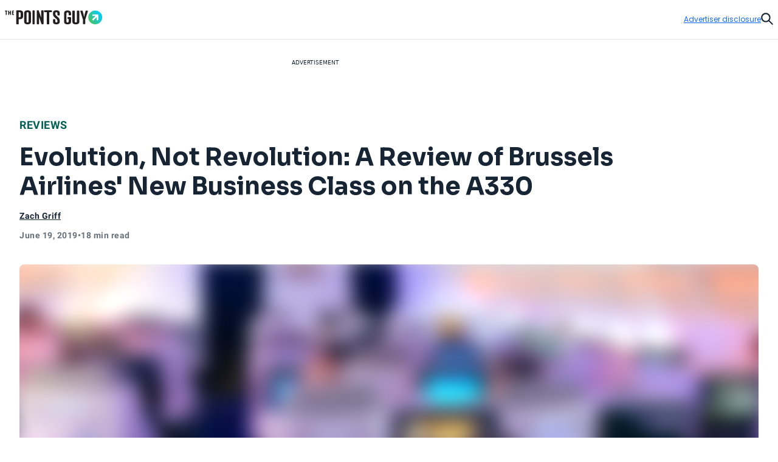

--- FILE ---
content_type: text/html; charset=utf-8
request_url: https://thepointsguy.com/airline/reviews/brussels-airlines-new-a330-business-class/
body_size: 61785
content:
<!DOCTYPE html><html lang="en-US"><head><meta charSet="utf-8"/><meta content="width=device-width, initial-scale=1" name="viewport"/><meta name="twitter:card" content="summary_large_image"/><meta name="twitter:site" content="@thepointsguy"/><meta property="og:locale" content="en-US"/><meta property="og:site_name" content="The Points Guy"/><meta content="Ljof3Duwtracp116XX76hDeY-IZn3TnvmYX8PMQIFIw" name="google-site-verification"/><meta content="app-id=1459686987" name="apple-itunes-app"/><link href="/favicon.ico" rel="icon"/><link href="/favicon.ico" rel="shortcut icon"/><link href="https://www.googletagmanager.com/" rel="preconnect"/><link href="https://beam.thepointsguy.com/" rel="preconnect"/><title>Review: Brussels Airlines&#x27; New Business Class on The A330 - The Points Guy</title><meta name="robots" content="index,follow,max-snippet:-1,max-image-preview:large,max-video-preview:-1"/><meta name="description" content="Here&#x27;s the full TPG review of Brussels Airlines&#x27; new business-class product on its A330 — a product that the airline claims is like a &quot;boutique hotel in the sky.&quot;"/><meta name="twitter:creator" content="@_ZachGriff"/><meta property="og:title" content="Review: Brussels Airlines&#x27; New Business Class on The A330 - The Points Guy"/><meta property="og:description" content="Here&#x27;s the full TPG review of Brussels Airlines&#x27; new business-class product on its A330 — a product that the airline claims is like a &quot;boutique hotel in the sky.&quot;"/><meta property="og:url" content="https://thepointsguy.com/airline/reviews/brussels-airlines-new-a330-business-class/"/><meta property="og:type" content="article"/><meta property="article:published_time" content="2019-06-19T21:00:22.000Z"/><meta property="article:modified_time" content="2019-07-03T14:54:01.000Z"/><meta property="article:author" content="Zach Griff"/><meta property="article:section" content="Reviews"/><meta property="article:tag" content="air travel"/><meta property="article:tag" content="flight experience review"/><meta property="article:tag" content="travel logistics"/><meta property="og:image" content="https://runway-media-production.global.ssl.fastly.net/us/originals/2019/06/20190618_Brussels-Airlines_A330_Business_BRU-JFK_ZGriff-65.jpg"/><meta property="og:image:alt" content="Here&#x27;s the full TPG review of Brussels Airlines&#x27; new business-class product on its A330 — a product that the airline claims is like a &quot;boutique hotel in the sky.&quot;"/><link rel="canonical" href="https://thepointsguy.com/airline/reviews/brussels-airlines-new-a330-business-class/"/><script id="schemaOrg" type="application/ld+json">{"@context":"http://schema.org","@graph":[{"@type":"NewsArticle","articleSection":"Reviews","author":[{"@type":"Person","name":"Zach Griff","url":"https://thepointsguy.com/author/zachgriff/"}],"dateCreated":"2019-06-19T21:00:22.000Z","dateModified":"2019-07-03T14:54:01.000Z","datePublished":"2019-06-19T21:00:22.000Z","headline":"Evolution, Not Revolution: A Review of Brussels Airlines' New Business Class on the A330","image":{"@type":"ImageObject","url":"https://runway-media-production.global.ssl.fastly.net/us/originals/2019/06/20190618_Brussels-Airlines_A330_Business_BRU-JFK_ZGriff-65.jpg"},"keywords":"air travel,flight experience review,travel logistics","mainEntityOfPage":{"@id":"https://thepointsguy.com/airline/reviews/brussels-airlines-new-a330-business-class/","@type":"WebPage"},"publisher":{"@type":"Organization","logo":{"@type":"ImageObjectSnapshot","height":"66","url":"/images/fastly/TPG-Logo-Digital-84px.jpg","width":"84"},"name":"The Points Guy"},"thumbnailUrl":"https://runway-media-production.global.ssl.fastly.net/us/originals/2019/06/20190618_Brussels-Airlines_A330_Business_BRU-JFK_ZGriff-65.jpg","url":"https://thepointsguy.com/airline/reviews/brussels-airlines-new-a330-business-class/"},{"@id":"https://thepointsguy.com/#website","@type":"WebSite","inLanguage":"en-US","name":"The Points Guy","potentialAction":{"@type":"SearchAction","query-input":"required name=search_term_string","target":"https://thepointsguy.com/?s={search_term_string}"},"publisher":{"@id":"https://thepointsguy.com/#person"},"url":"https://thepointsguy.com/"}]}</script><link rel="preload" as="image" imageSrcSet="/_next/image/?url=https%3A%2F%2Frunway-media-production.global.ssl.fastly.net%2Fus%2Foriginals%2F2019%2F06%2F20190618_Brussels-Airlines_A330_Business_BRU-JFK_ZGriff-65.jpg&amp;w=640&amp;q=75 640w, /_next/image/?url=https%3A%2F%2Frunway-media-production.global.ssl.fastly.net%2Fus%2Foriginals%2F2019%2F06%2F20190618_Brussels-Airlines_A330_Business_BRU-JFK_ZGriff-65.jpg&amp;w=750&amp;q=75 750w, /_next/image/?url=https%3A%2F%2Frunway-media-production.global.ssl.fastly.net%2Fus%2Foriginals%2F2019%2F06%2F20190618_Brussels-Airlines_A330_Business_BRU-JFK_ZGriff-65.jpg&amp;w=828&amp;q=75 828w, /_next/image/?url=https%3A%2F%2Frunway-media-production.global.ssl.fastly.net%2Fus%2Foriginals%2F2019%2F06%2F20190618_Brussels-Airlines_A330_Business_BRU-JFK_ZGriff-65.jpg&amp;w=1080&amp;q=75 1080w, /_next/image/?url=https%3A%2F%2Frunway-media-production.global.ssl.fastly.net%2Fus%2Foriginals%2F2019%2F06%2F20190618_Brussels-Airlines_A330_Business_BRU-JFK_ZGriff-65.jpg&amp;w=1200&amp;q=75 1200w, /_next/image/?url=https%3A%2F%2Frunway-media-production.global.ssl.fastly.net%2Fus%2Foriginals%2F2019%2F06%2F20190618_Brussels-Airlines_A330_Business_BRU-JFK_ZGriff-65.jpg&amp;w=1920&amp;q=75 1920w, /_next/image/?url=https%3A%2F%2Frunway-media-production.global.ssl.fastly.net%2Fus%2Foriginals%2F2019%2F06%2F20190618_Brussels-Airlines_A330_Business_BRU-JFK_ZGriff-65.jpg&amp;w=2048&amp;q=75 2048w, /_next/image/?url=https%3A%2F%2Frunway-media-production.global.ssl.fastly.net%2Fus%2Foriginals%2F2019%2F06%2F20190618_Brussels-Airlines_A330_Business_BRU-JFK_ZGriff-65.jpg&amp;w=3840&amp;q=75 3840w" imageSizes="100vw" fetchPriority="high"/><meta name="next-head-count" content="32"/><link rel="stylesheet" data-href="https://fonts.googleapis.com/css2?family=Sora:wght@500..700&amp;display=swap"/><link rel="stylesheet" data-href="https://fonts.googleapis.com/css2?family=Lexend:wght@400;500;600;700&amp;display=swap"/><link rel="stylesheet" data-href="https://fonts.googleapis.com/css2?family=Poppins:wght@400;500;600&amp;display=swap"/><link rel="preconnect" href="https://fonts.gstatic.com" crossorigin /><link rel="preload" href="https://thepointsguy.com/21009174924/_next/static/css/8da699f4274d80f1.css" as="style"/><link rel="stylesheet" href="https://thepointsguy.com/21009174924/_next/static/css/8da699f4274d80f1.css" data-n-g=""/><link rel="preload" href="https://thepointsguy.com/21009174924/_next/static/css/a55100e9548e02b2.css" as="style"/><link rel="stylesheet" href="https://thepointsguy.com/21009174924/_next/static/css/a55100e9548e02b2.css"/><noscript data-n-css=""></noscript><script defer="" nomodule="" src="https://thepointsguy.com/21009174924/_next/static/chunks/polyfills-c67a75d1b6f99dc8.js"></script><script defer="" src="https://thepointsguy.com/21009174924/_next/static/chunks/2196-e406580eee3f3056.js"></script><script defer="" src="https://thepointsguy.com/21009174924/_next/static/chunks/1785-c116b776a5a58404.js"></script><script defer="" src="https://thepointsguy.com/21009174924/_next/static/chunks/3357-ce76f4896f7d6437.js"></script><script defer="" src="https://thepointsguy.com/21009174924/_next/static/chunks/7415-f4274aea1d570eae.js"></script><script defer="" src="https://thepointsguy.com/21009174924/_next/static/chunks/5004-e5e76e339c2c123a.js"></script><script defer="" src="https://thepointsguy.com/21009174924/_next/static/chunks/5103-cf01f1303327f1ad.js"></script><script defer="" src="https://thepointsguy.com/21009174924/_next/static/chunks/701-93aa1946a0b0918d.js"></script><script defer="" src="https://thepointsguy.com/21009174924/_next/static/chunks/9356-9eb9f49710b9fb24.js"></script><script defer="" src="https://thepointsguy.com/21009174924/_next/static/chunks/8438-388ace5849148528.js"></script><script defer="" src="https://thepointsguy.com/21009174924/_next/static/chunks/5012-50147332aa0015ef.js"></script><script defer="" src="https://thepointsguy.com/21009174924/_next/static/chunks/3461-c274b9444922dcae.js"></script><script defer="" src="https://thepointsguy.com/21009174924/_next/static/chunks/3587-7d1c914043d2432c.js"></script><script defer="" src="https://thepointsguy.com/21009174924/_next/static/chunks/6244-ea84624511e46bd1.js"></script><script defer="" src="https://thepointsguy.com/21009174924/_next/static/chunks/9090-15f2af0cd6701e09.js"></script><script defer="" src="https://thepointsguy.com/21009174924/_next/static/chunks/6265-226851dd61c08e9b.js"></script><script defer="" src="https://thepointsguy.com/21009174924/_next/static/chunks/7709-2b44485ae2d6a2d6.js"></script><script defer="" src="https://thepointsguy.com/21009174924/_next/static/chunks/3407-9e5f7476862e87e6.js"></script><script defer="" src="https://thepointsguy.com/21009174924/_next/static/chunks/4671.1e9cdadc381e6b7c.js"></script><script defer="" src="https://thepointsguy.com/21009174924/_next/static/chunks/3170.848c33794b971117.js"></script><script defer="" src="https://thepointsguy.com/21009174924/_next/static/chunks/354.f2373ce4b710df09.js"></script><script defer="" src="https://thepointsguy.com/21009174924/_next/static/chunks/4850.baa6bbbfcd3f602b.js"></script><script src="https://thepointsguy.com/21009174924/_next/static/chunks/webpack-1daf3336d7701b3e.js" defer=""></script><script src="https://thepointsguy.com/21009174924/_next/static/chunks/framework-b9199289cccc105f.js" defer=""></script><script src="https://thepointsguy.com/21009174924/_next/static/chunks/main-c72d27e0eb10ab04.js" defer=""></script><script src="https://thepointsguy.com/21009174924/_next/static/chunks/pages/_app-f6d54e0d78f0e16f.js" defer=""></script><script src="https://thepointsguy.com/21009174924/_next/static/chunks/pages/%5B...pathname%5D-17e20cfcf65020c3.js" defer=""></script><script src="https://thepointsguy.com/21009174924/_next/static/4s-GiVPxEVEp8Pk-lTwP9/_buildManifest.js" defer=""></script><script src="https://thepointsguy.com/21009174924/_next/static/4s-GiVPxEVEp8Pk-lTwP9/_ssgManifest.js" defer=""></script><style id="__jsx-3976704640">.children.jsx-3976704640,.loadingVisual.jsx-3976704640{-webkit-transition:opacity 0.3s;-moz-transition:opacity 0.3s;-o-transition:opacity 0.3s;transition:opacity 0.3s}.children.jsx-3976704640{opacity:0}.loadingVisual.jsx-3976704640{opacity:1}.text.jsx-3976704640{
        
    font-family: 'Poppins', sans-serif;
    text-transform: unset;
    color: #68727C;
    font-weight: 600;
    letter-spacing: 0.02em;
  
        font-size: 1rem;
        line-height: 1.25rem;
      
        }</style><style id="__jsx-1821837598">.category.jsx-1821837598{padding-bottom:1rem;visibility:visible}.category.jsx-1821837598 a.jsx-1821837598{
        
    font-family: 'roboto', sans-serif;
    letter-spacing: 0.5px;
    line-height: normal;
    font-weight: 700;
  
        font-size: 1.125rem;
      
        color: #006056;text-transform:uppercase;text-decoration:none}@media (max-width: 1024px){.category.jsx-1821837598{padding-bottom:0.5rem}.category.jsx-1821837598 a.jsx-1821837598{
        
    font-family: 'roboto', sans-serif;
    letter-spacing: 0.5px;
    line-height: normal;
    font-weight: 700;
  
        font-size: 0.875rem;
      
        }}</style><style id="__jsx-2093012284">.imageContainer.jsx-2093012284{position:relative}.default.jsx-2093012284{width:48px;height:36px}.landscape.jsx-2093012284{width:48px;height:32px}.original.jsx-2093012284 img{width:100%;height:auto}.fullWidth.jsx-2093012284 img{-o-object-position:50% 50%;object-position:50% 50%}.circle.jsx-2093012284,.square.jsx-2093012284{width:48px;height:48px;margin:0 auto}.circleResponsive.jsx-2093012284{width:100%;height:100%;margin:0 auto}.circle.jsx-2093012284{-webkit-clip-path:circle();clip-path:circle()}.portrait.jsx-2093012284{height:59px;width:48px}.portrait.jsx-2093012284 img{-webkit-border-radius:1rem;-moz-border-radius:1rem;border-radius:1rem}</style><style id="__jsx-2272056002">.tooltip.jsx-2272056002{width:-webkit-fit-content;width:-moz-fit-content;width:fit-content;position:relative}.screenreader.jsx-2272056002{
  border: 0;
  clip: rect(0 0 0 0);
  height: 1px;
  overflow: hidden;
  padding: 0;
  position: absolute;
  white-space: nowrap;
  width: 1px;

        }.tooltip.active.jsx-2272056002{z-index:51}.triggerText.jsx-2272056002{text-decoration:underline;color:inherit}.icon.jsx-2272056002{width:0.75rem;height:0.75rem;display:-webkit-box;display:-webkit-flex;display:-moz-box;display:-ms-flexbox;display:flex;-webkit-box-align:center;-webkit-align-items:center;-moz-box-align:center;-ms-flex-align:center;align-items:center;color:#A2A9B1}.icon.jsx-2272056002 svg{width:100%}.lightTheme.jsx-2272056002{color:#ffffff}.dialog.jsx-2272056002{position:absolute;display:none;top:100%;left:0;background:transparent;border:none;padding:0}@media (min-width: 768px){.dialog.icon.jsx-2272056002{left:-2.25rem}}.dialog.isOpen.jsx-2272056002{display:block}.dialog.jsx-2272056002>div.jsx-2272056002{width:22rem;padding:1rem;background:#ffffff;margin-top:0.75rem;
          border-radius: 0px;
        ;-webkit-box-shadow:2px 0px 8px 2px rgba(0,0,0,.2);-moz-box-shadow:2px 0px 8px 2px rgba(0,0,0,.2);box-shadow:2px 0px 8px 2px rgba(0,0,0,.2)}.pointer.jsx-2272056002{position:absolute;top:0;left:2rem;background:#ffffff;width:1.25rem;height:0.75rem;
          border-radius: 0px;
        ;-webkit-clip-path:polygon(50%0,100%100%,0 100%);clip-path:polygon(50%0,100%100%,0 100%)}.fitElement.jsx-2272056002 .dialog.icon.jsx-2272056002{left:0}.fitElement.jsx-2272056002 .pointer.jsx-2272056002{left:-0.25rem}@media (max-width: 767px){.dialog.jsx-2272056002{-webkit-transform:none;-moz-transform:none;-ms-transform:none;-o-transform:none;transform:none}.pointer.jsx-2272056002{left:auto}.dialog.jsx-2272056002>div.jsx-2272056002{width:-webkit-calc(100vw - 2.5rem + 1px);width:-moz-calc(100vw - 2.5rem + 1px);width:calc(100vw - 2.5rem + 1px)}}.lightbox.jsx-2272056002{background:#ffffff;max-height:100vh;height:100vh;overflow-x:hidden;overflow-y:auto;padding-top:3.125rem;padding-right:2rem;padding-bottom:2rem;padding-left:2rem}.button.jsx-2272056002{position:absolute;top:1.125rem;right:1.5rem}@media (min-width: 768px){.dialog.center.jsx-2272056002{margin-left:-8rem}.dialog.center.jsx-2272056002 .pointer.jsx-2272056002{left:10rem}.dialog.right.jsx-2272056002{margin-left:-18rem}.dialog.right.jsx-2272056002 .pointer.jsx-2272056002{left:20rem}}</style><style id="__jsx-874800487">.byline.jsx-874800487{
        
    font-family: 'roboto', sans-serif;
    letter-spacing: 0.5px;
    line-height: normal;
    font-weight: 700;
  
        font-size: 0.75rem;
      
        color: #162433;}.byline .triggerText{
        
    font-family: 'roboto', sans-serif;
    letter-spacing: 0.5px;
    line-height: normal;
    font-weight: 700;
  
        font-size: 0.875rem;
      
      }@media (min-width: 1025px){.byline.jsx-874800487{
        
    font-family: 'roboto', sans-serif;
    letter-spacing: 0.5px;
    line-height: normal;
    font-weight: 700;
  
        font-size: 0.875rem;
      
        }}.contact.jsx-874800487{display:-webkit-box;display:-webkit-flex;display:-moz-box;display:-ms-flexbox;display:flex;-webkit-box-orient:horizontal;-webkit-box-direction:normal;-webkit-flex-direction:row;-moz-box-orient:horizontal;-moz-box-direction:normal;-ms-flex-direction:row;flex-direction:row;gap:1rem}.avatar.jsx-874800487{-webkit-border-radius:50%;-moz-border-radius:50%;border-radius:50%;overflow:hidden;width:3rem;height:3rem}.avatar.jsx-874800487 img{-o-object-fit:cover;object-fit:cover}.nameTitle.jsx-874800487{display:-webkit-box;display:-webkit-flex;display:-moz-box;display:-ms-flexbox;display:flex;-webkit-box-orient:vertical;-webkit-box-direction:normal;-webkit-flex-direction:column;-moz-box-orient:vertical;-moz-box-direction:normal;-ms-flex-direction:column;flex-direction:column;gap:6px;-webkit-box-align:left;-webkit-align-items:left;-moz-box-align:left;-ms-flex-align:left;align-items:left;width:224px}.authorName.jsx-874800487{font-weight:700;line-height:20px;width:225px;height:20px;letter-spacing:.5px}.role.jsx-874800487{font-size:12px;line-height:16px;color:#A2A9B1;font-size:12px;font-weight:500;line-height:14px;width:225px;height:13px;letter-spacing:.5px}.contact.jsx-874800487 a.jsx-874800487{color:#162433}.contact.jsx-874800487 a.jsx-874800487:hover{color:#0040B1}.bio.jsx-874800487{
        
    font-family: 'roboto', sans-serif;
    letter-spacing: 0.2px;
    font-weight: 400;
  
        font-size: 0.875rem;
        line-height: 1.25rem;
      
        width: 320px;max-height:140px;font-size:14px;overflow:hidden;-o-text-overflow:ellipsis;text-overflow:ellipsis;margin-top:10px;line-height:20px;display:-webkit-box;-webkit-line-clamp:9;-webkit-box-orient:vertical}.social.jsx-874800487{display:-webkit-box;display:-webkit-flex;display:-moz-box;display:-ms-flexbox;display:flex;-webkit-box-align:left;-webkit-align-items:left;-moz-box-align:left;-ms-flex-align:left;align-items:left;-webkit-box-orient:horizontal;-webkit-box-direction:normal;-webkit-flex-direction:row;-moz-box-orient:horizontal;-moz-box-direction:normal;-ms-flex-direction:row;flex-direction:row;padding-top:20px;gap:2rem}.social.jsx-874800487>a.jsx-874800487 svg{width:1.5rem}.social.jsx-874800487 a.jsx-874800487{color:#162433}</style><style id="__jsx-211939215">.secondaryAuthors.jsx-211939215{padding-top:0.5rem}.byline.jsx-211939215{
        
    font-family: 'roboto', sans-serif;
    letter-spacing: 0.5px;
    line-height: normal;
    font-weight: 700;
  
        font-size: 0.75rem;
      
          color: #162433;display:-webkit-box;display:-webkit-flex;display:-moz-box;display:-ms-flexbox;display:flex}.authorAndText.jsx-211939215{font-size:.875rem;font-weight:normal;padding:0 .1875rem}.reviewedByText.jsx-211939215{padding:0 0.5rem}.authorAndText.authorCommaText.jsx-211939215{padding-left:0}</style><style id="__jsx-2492407069">.temporal.jsx-2492407069{
        
    font-family: 'roboto', sans-serif;
    letter-spacing: 0.5px;
    line-height: normal;
    font-weight: 700;
  
        font-size: 0.75rem;
      ;color:#68727c;display:-webkit-box;display:-webkit-flex;display:-moz-box;display:-ms-flexbox;display:flex;gap:0.5rem;padding-top:0.5rem;padding-bottom:2rem}@media (min-width: 1025px){.temporal.jsx-2492407069{
        
    font-family: 'roboto', sans-serif;
    letter-spacing: 0.5px;
    line-height: normal;
    font-weight: 700;
  
        font-size: 0.875rem;
      
          }}@media (max-width: 767px){.temporal.jsx-2492407069{padding-bottom:1.5rem}}</style><style id="__jsx-368394043">.sharing.jsx-368394043{height:4.5rem;display:-webkit-box;display:-webkit-flex;display:-moz-box;display:-ms-flexbox;display:flex;-webkit-box-pack:center;-webkit-justify-content:center;-moz-box-pack:center;-ms-flex-pack:center;justify-content:center;-webkit-box-align:center;-webkit-align-items:center;-moz-box-align:center;-ms-flex-align:center;align-items:center}.openerAndroid.jsx-368394043{display:none;width:100%;height:100%;-webkit-box-align:center;-webkit-align-items:center;-moz-box-align:center;-ms-flex-align:center;align-items:center;-webkit-box-pack:center;-webkit-justify-content:center;-moz-box-pack:center;-ms-flex-pack:center;justify-content:center;color:#162433}.openerAndroid.jsx-368394043 svg{width:1.3125rem;height:1.21875rem}.openerIos.jsx-368394043{display:none;width:100%;height:100%;-webkit-box-align:center;-webkit-align-items:center;-moz-box-align:center;-ms-flex-align:center;align-items:center;-webkit-box-pack:center;-webkit-justify-content:center;-moz-box-pack:center;-ms-flex-pack:center;justify-content:center;color:#162433}.openerIos.jsx-368394043 svg{width:1rem;height:1.5rem}.menu.jsx-368394043{display:-webkit-box;display:-webkit-flex;display:-moz-box;display:-ms-flexbox;display:flex;gap:1.5rem;height:3rem;-webkit-box-align:center;-webkit-align-items:center;-moz-box-align:center;-ms-flex-align:center;align-items:center}.menu.jsx-368394043 button.jsx-368394043,.menu.jsx-368394043 a.jsx-368394043{-webkit-transition:150ms ease-in-out;-moz-transition:150ms ease-in-out;-o-transition:150ms ease-in-out;transition:150ms ease-in-out;display:-webkit-box;display:-webkit-flex;display:-moz-box;display:-ms-flexbox;display:flex;-webkit-box-align:center;-webkit-align-items:center;-moz-box-align:center;-ms-flex-align:center;align-items:center;
        
    font-family: 'roboto', sans-serif;
    letter-spacing: 0.2px;
    font-weight: 400;
  
        font-size: 0.75rem;
        line-height: 1rem;
      
          font-weight: 700;text-transform:uppercase;gap:0.875rem;color:#162433;text-decoration:none}.menu.jsx-368394043 button.jsx-368394043:hover,.menu.jsx-368394043 a.jsx-368394043:hover{-webkit-transition:150ms ease-in-out;-moz-transition:150ms ease-in-out;-o-transition:150ms ease-in-out;transition:150ms ease-in-out;color:#146aff}.icon.jsx-368394043{-webkit-transition:150ms ease-in-out;-moz-transition:150ms ease-in-out;-o-transition:150ms ease-in-out;transition:150ms ease-in-out;width:2rem;height:2rem;-webkit-border-radius:1rem;-moz-border-radius:1rem;border-radius:1rem;border:1px solid currentColor;display:-webkit-box;display:-webkit-flex;display:-moz-box;display:-ms-flexbox;display:flex;-webkit-box-align:center;-webkit-align-items:center;-moz-box-align:center;-ms-flex-align:center;align-items:center;-webkit-box-pack:center;-webkit-justify-content:center;-moz-box-pack:center;-ms-flex-pack:center;justify-content:center}.icon.jsx-368394043 svg{display:block}.facebook.jsx-368394043 svg{margin-top:1px;width:0.45375rem;height:0.875rem}.twitter.jsx-368394043 svg{margin-top:2px;width:1.0625rem;height:0.875rem}.linkedIn.jsx-368394043 svg{width:0.915625rem;height:0.875rem}.link.jsx-368394043 svg{margin-top:1px;width:1.09375rem;height:0.83875rem}.menu.jsx-368394043 .link.jsx-368394043:active .icon.jsx-368394043{background:#146aff;color:#ffffff}.email.jsx-368394043 svg{margin-top:1px;width:1rem;height:0.666875rem}@media (max-width: 1024px){.sharing.jsx-368394043{width:4rem;height:4rem}.openerAndroid.jsx-368394043,.openerIos.jsx-368394043{display:-webkit-box;display:-webkit-flex;display:-moz-box;display:-ms-flexbox;display:flex}.menu.jsx-368394043{-webkit-box-shadow:0px 5px 3px rgba(8, 10, 13, 0.14);-moz-box-shadow:0px 5px 3px rgba(8, 10, 13, 0.14);box-shadow:0px 5px 3px rgba(8, 10, 13, 0.14);width:10.75rem;-webkit-box-orient:vertical;-webkit-box-direction:normal;-webkit-flex-direction:column;-moz-box-orient:vertical;-moz-box-direction:normal;-ms-flex-direction:column;flex-direction:column;-webkit-box-align:start;-webkit-align-items:flex-start;-moz-box-align:start;-ms-flex-align:start;align-items:flex-start;padding:1.5rem 0 1.5rem 2rem;position:absolute;top:100%;right:0;height:auto;background:#ffffff;display:none}.menu.isOpen.jsx-368394043{display:-webkit-box;display:-webkit-flex;display:-moz-box;display:-ms-flexbox;display:flex}.label.jsx-368394043{display:block}}@media (min-width: 1025px){.label.jsx-368394043{
  border: 0;
  clip: rect(0 0 0 0);
  height: 1px;
  overflow: hidden;
  padding: 0;
  position: absolute;
  white-space: nowrap;
  width: 1px;

          }}</style><style id="__jsx-de4115f42c48e362">.container.jsx-de4115f42c48e362{max-width:90rem;margin:0 auto 0 auto}@media (min-width: 1440px){.container.jsx-de4115f42c48e362{padding-left:4rem;padding-right:4rem}}@media (min-width: 1025px) and (max-width: 1439px){.container.jsx-de4115f42c48e362{padding-left:2rem;padding-right:2rem}}@media (min-width: 768px) and (max-width: 1024px){.container.jsx-de4115f42c48e362{
  max-width: none;
  padding-left: 2rem;
  padding-right: 2rem;
    }}@media (max-width: 767px){.container.jsx-de4115f42c48e362{
  max-width: none;
  padding-left: 1.2rem;
  padding-right: 1.1875rem;
    }}}
</style><style id="__jsx-1663333216">.articleHeader.jsx-1663333216{margin-top:-3rem;position:static,
          top: auto;left:auto;width:auto;background:#E6E8EB}.articleHeaderNoToc.jsx-1663333216{display:none}.articleHeaderStuck.jsx-1663333216{z-index:11;position:fixed;margin-top:0;top:0;left:0;width:100%;background:#ffffff;display:block}.sharing.jsx-1663333216{display:none}.articleHeaderStuck.jsx-1663333216 .sharing.jsx-1663333216{display:block}.cta.jsx-1663333216{background:#ffffff;height:3rem;position:relative;z-index:2;display:-webkit-box;display:-webkit-flex;display:-moz-box;display:-ms-flexbox;display:flex}.articleHeaderStuck.jsx-1663333216 .cta.jsx-1663333216{height:4.5rem}.title.jsx-1663333216{height:4.5rem;display:-webkit-box;display:-webkit-flex;display:-moz-box;display:-ms-flexbox;display:flex;-webkit-box-align:center;-webkit-align-items:center;-moz-box-align:center;-ms-flex-align:center;align-items:center;
        
    font-family: 'roboto', sans-serif;
    letter-spacing: 0.5px;
    line-height: normal;
    font-weight: 700;
  
        font-size: 1.125rem;
      
          color: #162433;width:100%;padding-right:2rem}.title.jsx-1663333216>div.jsx-1663333216{max-height:2.5875rem;overflow:hidden;-o-text-overflow:ellipsis;text-overflow:ellipsis;display:-webkit-box;-webkit-line-clamp:2;line-clamp:2;-webkit-box-orient:vertical}.articleHeaderStuck.jsx-1663333216 .container.jsx-1663333216{position:relative;padding-left:-webkit-calc(2rem + 6.8125rem);padding-left:-moz-calc(2rem + 6.8125rem);padding-left:calc(2rem + 6.8125rem);padding-right:2rem;height:auto;z-index:-1}.jumpToSection.jsx-1663333216{
        
    font-family: 'roboto', sans-serif;
    letter-spacing: 0.5px;
    line-height: normal;
    font-weight: 700;
  
        font-size: 0.875rem;
      
          display: flex;color:#162433;-webkit-box-align:center;-webkit-align-items:center;-moz-box-align:center;-ms-flex-align:center;align-items:center;text-transform:uppercase;width:100%;height:100%;padding-left:8.5375%;padding-right:-webkit-calc(
            6.8125rem + 8.5375%
          );padding-right:-moz-calc(
            6.8125rem + 8.5375%
          );padding-right:calc(
            6.8125rem + 8.5375%
          );gap:0.625rem}.articleHeaderStuck.jsx-1663333216 .jumpToSection.jsx-1663333216{gap:0.8125rem;padding-left:0;padding-right:0}.icon.jsx-1663333216{width:0.75rem;height:0.75rem}.articleHeaderStuck.jsx-1663333216 .icon.jsx-1663333216{width:0.875rem;height:0.875rem}.icon.jsx-1663333216 svg{vertical-align:top}.articleHeaderStuck.jsx-1663333216 .text.jsx-1663333216{margin-top:1px}.appTocItems.jsx-1663333216{
        
    font-family: 'roboto', sans-serif;
    letter-spacing: 0.5px;
    line-height: normal;
    font-weight: 700;
  
        font-size: 0.875rem;
      
          text-align: left;color:#162433;-webkit-text-decoration:underline #162433;-moz-text-decoration:underline #162433;text-decoration:underline #162433}.tocItems.jsx-1663333216{padding-right:-webkit-calc(
            6.8125rem + 8.5375%
          );padding-right:-moz-calc(
            6.8125rem + 8.5375%
          );padding-right:calc(
            6.8125rem + 8.5375%
          );padding-left:8.5375%;padding-top:2rem;padding-bottom:1rem}.articleHeaderStuck.jsx-1663333216 .tocItems.jsx-1663333216{position:absolute;padding-top:0;padding-right:0;padding-bottom:0;padding-left:0;-webkit-box-shadow:0px 5px 3px rgba(8, 10, 13, 0.14);-moz-box-shadow:0px 5px 3px rgba(8, 10, 13, 0.14);box-shadow:0px 5px 3px rgba(8, 10, 13, 0.14);background:#ffffff;width:25.25rem}.tocItems.noToggle.jsx-1663333216{display:block;padding-left:2rem;padding-right:2rem}.tocItems.jsx-1663333216 a.jsx-1663333216{color:#162433}.articleHeaderStuck.jsx-1663333216 .tocItems.jsx-1663333216 a.jsx-1663333216{text-decoration:none;height:2.75rem;display:-webkit-box;display:-webkit-flex;display:-moz-box;display:-ms-flexbox;display:flex;-webkit-box-align:center;-webkit-align-items:center;-moz-box-align:center;-ms-flex-align:center;align-items:center;border-bottom:1px solid #D5D9DD}.articleHeaderStuck.jsx-1663333216 .tocItems.jsx-1663333216 a.jsx-1663333216>div.jsx-1663333216{margin-right:1.5rem;margin-left:1.5rem;overflow:hidden;-o-text-overflow:ellipsis;text-overflow:ellipsis;white-space:nowrap}.articleHeaderStuck.jsx-1663333216 .tocItems.jsx-1663333216 li.jsx-1663333216:last-child a.jsx-1663333216{border-bottom:none}.tocItems.jsx-1663333216 a.jsx-1663333216:hover{color:#0040B1}.articleHeaderStuck.jsx-1663333216 .tocItems.jsx-1663333216 a.jsx-1663333216:hover{color:#162433;background:#e8f0ff}.tocItems.jsx-1663333216 ul.jsx-1663333216{-webkit-columns:3;-moz-columns:3;columns:3;-webkit-column-gap:2rem;-moz-column-gap:2rem;column-gap:2rem;display:block}.articleHeaderStuck.jsx-1663333216 .tocItems.jsx-1663333216 ul.jsx-1663333216{-webkit-columns:1;-moz-columns:1;columns:1}.tocItems.jsx-1663333216 li.jsx-1663333216{
        
    font-family: 'roboto', sans-serif;
    letter-spacing: 0.2px;
    font-weight: 400;
  
        font-size: 0.875rem;
        line-height: 1.25rem;
      
          font-weight: 700;padding-bottom:1rem;-webkit-column-break-inside:avoid;page-break-inside:avoid;break-inside:avoid;display:block}.articleHeaderStuck.jsx-1663333216 .tocItems.jsx-1663333216 li.jsx-1663333216{padding-bottom:0}.backdrop.jsx-1663333216{
display: block;
position: fixed;
inset: 0;
background: rgba(0, 0, 0, 0.6);
z-index: 10;
overflow-y: auto;

          display: none;}.adDisclosure.jsx-1663333216{
display: flex;
justify-content: flex-end;
padding-top: 1rem;
padding-bottom: 1rem;
position: relative;
z-index: 2;
        }.progress.jsx-1663333216{
  width: 100vw;
  position: relative;
  left: 50%;
  right: 50%;
  margin-left: -50vw;
  margin-right: -50vw;

          width: 100%;padding-left:0;position:absolute}@media (min-width: 1440px){.articleHeaderStuck.jsx-1663333216 .container.jsx-1663333216{position:relative;padding-left:-webkit-calc(4rem + 6.8125rem);padding-left:-moz-calc(4rem + 6.8125rem);padding-left:calc(4rem + 6.8125rem);padding-right:4rem;height:auto;z-index:-1}}@media (max-width: 1024px){.articleHeader.jsx-1663333216{
  width: 100vw;
  position: relative;
  left: 50%;
  right: 50%;
  margin-left: -50vw;
  margin-right: -50vw;

          }.articleHeaderStuck.jsx-1663333216,.articleHeaderStuck.jsx-1663333216 .container.jsx-1663333216{height:auto},
          .articleHeaderStuck .cta,
          .sharing {height:4rem}.articleHeaderStuck.jsx-1663333216 .jumpToSection.jsx-1663333216{padding-right:0;padding-left:0}}@media (min-width: 768px) and (max-width: 1024px){.articleHeaderStuck.jsx-1663333216 .container.jsx-1663333216{padding-left:2rem;padding-right:0}.jumpToSection.jsx-1663333216{padding-left:2rem;padding-right:2rem}.articleHeaderStuck.jsx-1663333216 .jumpToSection.jsx-1663333216{padding-left:2rem!important;padding-right:0}.tocItems.jsx-1663333216{display:block;padding-left:2rem;padding-right:2rem}.articleHeaderStuck.jsx-1663333216 .tocItems.jsx-1663333216{margin-left:0}.articleHeaderStuck.jsx-1663333216 .cta.jsx-1663333216{height:4rem}.title.jsx-1663333216{
        
    font-family: 'roboto', sans-serif;
    letter-spacing: 0.2px;
    font-weight: 400;
  
        font-size: 0.875rem;
        line-height: 1.25rem;
      
            font-weight: 700;}.title.jsx-1663333216>div.jsx-1663333216{max-height:2.5rem}}@media (max-width: 767px){.articleHeaderStuck.jsx-1663333216 .container.jsx-1663333216{padding-left:1.25rem;padding-right:0}.jumpToSection.jsx-1663333216{padding-left:1.25rem;padding-right:1.1875rem}.backdrop.jsx-1663333216{display:none;z-index:2}.tocItems.jsx-1663333216{display:block;padding-top:1.5rem;padding-right:1.1875rem;padding-bottom:0.5rem;padding-left:1.25rem}.articleHeaderStuck.jsx-1663333216 .tocItems.jsx-1663333216{margin-left:-1.25rem;width:100vw}.articleHeaderStuck.jsx-1663333216 .tocItems.jsx-1663333216 a.jsx-1663333216>div.jsx-1663333216{margin-right:1.25rem;margin-left:1.25rem}.tocItems.jsx-1663333216 ul.jsx-1663333216{-webkit-columns:1;-moz-columns:1;columns:1}.articleHeaderStuck.jsx-1663333216 .cta.jsx-1663333216{height:4rem}.title.jsx-1663333216{
        
    font-family: 'roboto', sans-serif;
    letter-spacing: 0.2px;
    font-weight: 400;
  
        font-size: 0.75rem;
        line-height: 1rem;
      
            font-weight: 700;padding-right:1.25rem}.title.jsx-1663333216>div.jsx-1663333216{max-height:2rem}}</style><style id="__jsx-2785659470">.topDisclaimer.jsx-2785659470{color:#68727c;
        
    font-family: 'roboto', sans-serif;
    letter-spacing: 0.2px;
    font-weight: 400;
  
        font-size: 0.75rem;
        line-height: 1rem;
      ;}.topDisclaimer.jsx-2785659470 a.jsx-2785659470{color:#68727c;text-decoration:none;border-bottom:1px solid #146aff}.topDisclaimer.jsx-2785659470 a.jsx-2785659470:hover{background:#0040B1;color:#ffffff;border-bottom:1px solid #0040B1}</style><style id="__jsx-3009775202">.topElements.jsx-3009775202{display:-webkit-box;display:-webkit-flex;display:-moz-box;display:-ms-flexbox;display:flex;-webkit-box-orient:vertical;-webkit-box-direction:normal;-webkit-flex-direction:column;-moz-box-orient:vertical;-moz-box-direction:normal;-ms-flex-direction:column;flex-direction:column;gap:2rem;border-bottom:solid 1px #E6E8EB;padding-bottom:2rem;margin-bottom:2rem}</style><style id="__jsx-2362441780">.anchor.jsx-2362441780{display:block;position:relative;top:-4.5rem}</style><style id="__jsx-2453190082">.full-width-auto-height-image.jsx-2453190082{position:relative;background:#E6E8EB;width:auto;height:auto}.full-width-auto-height-image.jsx-2453190082 img{-o-object-fit:contain;object-fit:contain}.full-width-auto-height-image.jsx-2453190082>span{display:block !important}</style><style id="__jsx-1194657261">.tpg-image.jsx-1194657261{margin:2.5rem 0 2.5rem 0;width:100%}@media (max-width: 1024px){.tpg-image.jsx-1194657261{margin:2rem 0 2rem 0}}</style><style id="__jsx-3240391286">.HomepageNLSignup.jsx-3240391286,.HomepageNLSignup.jsx-3240391286 input.jsx-3240391286{border:.5px solid #e5e5e5;background:undefined;-webkit-border-radius:0.5rem;-moz-border-radius:0.5rem;border-radius:0.5rem;color:#ffffff}.HomepageNLSignup.jsx-3240391286 label.jsx-3240391286{
        
    font-family: 'Poppins', sans-serif;
    font-weight: 500;
    color: #162433;
    letter-spacing: 0;
  
        font-size: 0.875rem;
        line-height: 1.25rem;
      ;color:#ffffff}.LandingPage.jsx-3240391286 input.jsx-3240391286{-webkit-border-radius:0.5rem;-moz-border-radius:0.5rem;border-radius:0.5rem}</style><style id="__jsx-881693933">.errorMessageVertical.jsx-881693933,.errorMessageHorizontal.jsx-881693933{
        
    font-family: 'Poppins', sans-serif;
    font-weight: 400;
    color: #162433;
    letter-spacing: 0;
    text-decoration: none;

  
        font-size: 0.875rem;
        line-height: 1.25rem;
      
          color: #EF5746;text-align:left;height:16px;font-weight:bold;margin-bottom:0!important}.errorMessageHorizontal.jsx-881693933{padding-bottom:2rem}.newsletter-form__input.business{display:-webkit-box;display:-webkit-flex;display:-moz-box;display:-ms-flexbox;display:flex;-webkit-box-orient:vertical;-webkit-box-direction:normal;-webkit-flex-direction:column;-moz-box-orient:vertical;-moz-box-direction:normal;-ms-flex-direction:column;flex-direction:column;gap:1rem;-webkit-box-align:start;-webkit-align-items:flex-start;-moz-box-align:start;-ms-flex-align:start;align-items:flex-start;padding-bottom:.5rem;width:100%}</style><style id="__jsx-968913959">.body.jsx-968913959 p{word-break:break-word;margin:0 0 1.75rem 0}.body.jsx-968913959 ul,.body.jsx-968913959 ol{margin:0 0 1.75rem 0}.body.jsx-968913959 ul ul,.body.jsx-968913959 ul ol,.body.jsx-968913959 ol ul,.body.jsx-968913959 ol ol{margin-bottom:0}.body.jsx-968913959 ol li{list-style-type:decimal}.body.jsx-968913959 li{list-style-type:disc;margin-left:2.125rem;padding-left:0.5rem}.body.jsx-968913959 ul ul li{list-style-type:circle}.body.jsx-968913959 ul ul ul li{list-style-type:square}@media (max-width: 767px){.body.jsx-968913959 li{margin-left:1rem}}.body.jsx-968913959 blockquote{margin-bottom:1.75rem}.body.articlePage.jsx-968913959{
        
    font-family: 'roboto', sans-serif;
    letter-spacing: 0.2px;
    font-weight: 400;
  
        font-size: 1.125rem;
        line-height: 1.75rem;
      
          padding-bottom: 2.5rem;color:#162433}.body.articlePage.jsx-968913959 h2{
        
    font-family: 'Barlow', sans-serif;
    letter-spacing: 0.5px;
    font-weight: normal;
  
        font-size: 2.25rem;
        line-height: 2.75rem;
        font-variation-settings: 'wdth' 500, 'wght' 120;
      
          margin: 2.5rem 0 1rem 0;}.body.articlePage.jsx-968913959 h3{
        font-family: 'Barlow', sans-serif;
        font-variation-settings: 'wdth' 500, 'wght' 110;
        letter-spacing: 0.2px;
        font-size: 1.625rem;
        line-height: 2rem;
        font-weight: normal;
      
          margin: 2.5rem 0 0.5rem 0;}.body.articlePage.jsx-968913959 p a,.body.articlePage.jsx-968913959 ul a,.body.articlePage.jsx-968913959 ol a,.body.articlePage.jsx-968913959 td a,.body.articlePage.jsx-968913959 h2 a,.body.articlePage.jsx-968913959 h3 a{color:#162433;text-decoration:none;border-bottom:2px solid #146aff}.body.articlePage.jsx-968913959 p a:hover,.body.articlePage.jsx-968913959 ul a:hover,.body.articlePage.jsx-968913959 ol a:hover,.body.articlePage.jsx-968913959 td a:hover,.body.articlePage.jsx-968913959 h2 a:hover,.body.articlePage.jsx-968913959 h3 a:hover{background:#0040B1;color:#ffffff;border-bottom:2px solid #0040B1}@media (max-width: 1024px){.body.articlePage.jsx-968913959 h2{
        font-family: 'Barlow', sans-serif;
        font-variation-settings: 'wdth' 500, 'wght' 110;
        letter-spacing: 0.2px;
        font-size: 1.625rem;
        line-height: 2rem;
        font-weight: normal;
      
            margin: 2rem 0 1rem 0;}.body.articlePage.jsx-968913959 h3{
        font-family: 'Barlow', sans-serif;
        font-variation-settings: 'wdth' 500, 'wght' 110;
        letter-spacing: 0.2px;
        font-size: 1.375rem;
        line-height: 1.75rem;
        font-weight: normal;
      
            margin: 2rem 0 1rem 0;}}.body.generalPage.jsx-968913959{
        
    font-family: 'Poppins', sans-serif;
    font-weight: 400;
    color: #162433;
    letter-spacing: 0;
    text-decoration: none;

  
        font-size: 1rem;
        line-height: 1.5rem;
      
          padding-bottom: 2.5rem;color:#162433}.body.generalPage.jsx-968913959 h2{
        
    font-family: 'Sora', sans-serif;
    letter-spacing: 0;
    font-weight: 700;
    color: #162433; 
  
        font-size: 2.375rem;
        line-height: 2.75rem;
      
          margin: 2.5rem 0 1rem 0;}.body.generalPage.jsx-968913959 h3{
      
    font-family: 'Sora', sans-serif;
    letter-spacing: 0;
    color: #162433;
    font-weight: 600;
    text-decoration: none;
  
        font-size: 1.75rem;
        line-height: 2.125rem;
      
          margin: 2.5rem 0 0.5rem 0;}.body.generalPage.jsx-968913959 p a,.body.generalPage.jsx-968913959 ul a,.body.generalPage.jsx-968913959 ol a,.body.generalPage.jsx-968913959 td a,.body.generalPage.jsx-968913959 h2 a,.body.generalPage.jsx-968913959 h3 a{color:#162433;text-decoration:none;border-bottom:2px solid #146AFF}.body.generalPage.jsx-968913959 p a:hover,.body.generalPage.jsx-968913959 ul a:hover,.body.generalPage.jsx-968913959 ol a:hover,.body.generalPage.jsx-968913959 td a:hover,.body.generalPage.jsx-968913959 h2 a:hover,.body.generalPage.jsx-968913959 h3 a:hover{background:#0040B1;color:#ffffff;border-bottom:2px solid #0040B1}.body.generalPage.jsx-968913959 hr{margin:0.5rem 0}@media (max-width: 1024px){.body.generalPage.jsx-968913959 h2{
      
    font-family: 'Sora', sans-serif;
    letter-spacing: 0;
    color: #162433;
    font-weight: 600;
    text-decoration: none;
  
        font-size: 1.75rem;
        line-height: 2.125rem;
      
            margin: 2rem 0 1rem 0;}.body.generalPage.jsx-968913959 h3{
      
    font-family: 'Sora', sans-serif;
    letter-spacing: 0;
    color: #162433;
    font-weight: 600;
    text-decoration: none;
  
        font-size: 1.375rem;
        line-height: 1.75rem;
      
            margin: 2rem 0 1rem 0;}}</style><style id="__jsx-eb69f9b09a3de1d0">a.jsx-eb69f9b09a3de1d0{text-decoration:none}.inherit.jsx-eb69f9b09a3de1d0{color:inherit}.inherit.jsx-eb69f9b09a3de1d0:hover{color:inherit}</style><style id="__jsx-eea0d1f218f5e80b">a.defaultLink.jsx-eea0d1f218f5e80b:link,a.defaultLink.jsx-eea0d1f218f5e80b:visited{
  color: #162433;
  text-decoration: none;
  border-bottom: 2px solid #146aff;

  }a.defaultLink.jsx-eea0d1f218f5e80b:hover{
  background: #0040B1;
  border-bottom: 2px solid #0040B1;
  color: #ffffff;

  }</style><style id="__jsx-3720691161">.apply.jsx-3720691161{display:-webkit-box;display:-webkit-flex;display:-moz-box;display:-ms-flexbox;display:flex;-webkit-box-orient:vertical;-webkit-box-direction:normal;-webkit-flex-direction:column;-moz-box-orient:vertical;-moz-box-direction:normal;-ms-flex-direction:column;flex-direction:column}.screenReader.jsx-3720691161{
  border: 0;
  clip: rect(0 0 0 0);
  height: 1px;
  overflow: hidden;
  padding: 0;
  position: absolute;
  white-space: nowrap;
  width: 1px;

        }.secureSite.jsx-3720691161{
        
    font-family: 'roboto', sans-serif;
    letter-spacing: 0.2px;
    font-weight: 400;
  
        font-size: 0.625rem;
        line-height: 0.75rem;
      
          color: #A2A9B1;padding-top:0.5rem}.terms.jsx-3720691161{
        font-family: 'roboto', sans-serif;
        color: #A2A9B1;
        font-weight: 700;
        font-size: 0.625rem;
        line-height: 0.875rem;
      
          color: #A2A9B1;}.terms.jsx-3720691161 .ratesFees.jsx-3720691161{color:#A2A9B1;border-bottom:2px solid #0040B1;text-decoration:none;display:inline-block}.terms.jsx-3720691161 a.jsx-3720691161:hover{color:#ffffff;background:#0040B1}.cta.jsx-3720691161{
        
    font-family: 'roboto', sans-serif;
    letter-spacing: 0.2px;
    font-weight: 700;
  
        font-size: 0.875rem;
        line-height: 1.25rem;
      
          
transition: 150ms ease-in-out;
background: #146aff;
color: #ffffff;
display: flex;
justify-content: center;
align-items: center;
height: 3rem;
text-decoration: none;

          background: #146aff;color:#ffffff;gap:0.5rem}.cta.jsx-3720691161:hover{
transition: 150ms ease-in-out;
background: #0040B1;

        }a.jsx-3720691161:hover{-webkit-transition:150ms ease-in-out;-moz-transition:150ms ease-in-out;-o-transition:150ms ease-in-out;transition:150ms ease-in-out}h2.jsx-3720691161{color:#162433;
        font-family: 'roboto', sans-serif;
        font-weight: 700;
        letter-spacing: 0.2px;
        font-size: 0.875rem;
        line-height: 1.125rem;
      ;margin:0}h2.jsx-3720691161:hover{color:#146aff}.cardMatchBarker.jsx-3720691161{font-family:"Poppins",sans-serif;font-weight:600;letter-spacing:.2px;color:#162433;background-color:#ddf3ff;-webkit-border-radius:0.5rem 0.5rem 0.5rem 0.5rem;-moz-border-radius:0.5rem 0.5rem 0.5rem 0.5rem;border-radius:0.5rem 0.5rem 0.5rem 0.5rem;text-align:center;display:-webkit-box;display:-webkit-flex;display:-moz-box;display:-ms-flexbox;display:flex;-webkit-box-align:center;-webkit-align-items:center;-moz-box-align:center;-ms-flex-align:center;align-items:center;-webkit-box-pack:center;-webkit-justify-content:center;-moz-box-pack:center;-ms-flex-pack:center;justify-content:center;gap:0.25rem;padding:0.5rem 0;margin-bottom:0.75rem;margin-top:1.5rem;cursor:default}@media (max-width: 767px){.terms.jsx-3720691161 a.jsx-3720691161{display:block}.cardMatchBarker.jsx-3720691161{font-size:.625rem;line-height:1rem;padding:0.5rem 0.5rem;margin-top:0rem;margin-bottom:0.75rem;gap:0.25rem;cursor:default}}@media (min-width: 768px){h2.jsx-3720691161{
        font-family: 'Barlow', sans-serif;
        font-variation-settings: 'wdth' 500, 'wght' 110;
        letter-spacing: 0.2px;
        font-size: 1.375rem;
        line-height: 1.75rem;
        font-weight: normal;
      
          }.terms.jsx-3720691161,.secureSite.jsx-3720691161{
        font-family: 'roboto', sans-serif;
        color: #A2A9B1;
        font-size: 0.75rem;
        line-height: 1rem;
        font-weight: 400;
      
          }.cardMatchBarker.jsx-3720691161{font-size:.875rem;line-height:1.25rem;padding:0.5rem 0;margin-top:1.5rem;margin-bottom:0.75rem;gap:0.5rem;cursor:default}}</style><style id="__jsx-1310483647">.full.jsx-1310483647,.partial.jsx-1310483647{fill:#FEAD81}</style><style id="__jsx-1085359396">.editorsRating.jsx-1085359396{display:-webkit-box;display:-webkit-flex;display:-moz-box;display:-ms-flexbox;display:flex;gap:0.5rem;width:-webkit-fit-content;width:-moz-fit-content;width:fit-content}.tooltip.jsx-1085359396{display:-webkit-box;display:-webkit-flex;display:-moz-box;display:-ms-flexbox;display:flex;-webkit-box-align:center;-webkit-align-items:center;-moz-box-align:center;-ms-flex-align:center;align-items:center;gap:0.25rem}.dialog.jsx-1085359396{
        
    font-family: 'roboto', sans-serif;
    letter-spacing: 0.2px;
    font-weight: 400;
  
        font-size: 0.75rem;
        line-height: 1rem;
      
          color: #162433;text-transform:none}.rating.jsx-1085359396{display:-webkit-box;display:-webkit-flex;display:-moz-box;display:-ms-flexbox;display:flex;-webkit-box-align:center;-webkit-align-items:center;-moz-box-align:center;-ms-flex-align:center;align-items:center;color:#162433;gap:0.5rem;
        
    font-family: 'roboto', sans-serif;
    letter-spacing: 0.2px;
    font-weight: 400;
  
        font-size: 0.75rem;
        line-height: 1rem;
      
        }.numeric.jsx-1085359396{
        
    font-family: 'roboto', sans-serif;
    letter-spacing: 0.5px;
    line-height: normal;
    font-weight: 700;
  
        font-size: 0.75rem;
      
          line-height:0em;}.stars.jsx-1085359396{display:-webkit-box;display:-webkit-flex;display:-moz-box;display:-ms-flexbox;display:flex;-webkit-flex-wrap:no-wrap;-ms-flex-wrap:no-wrap;flex-wrap:no-wrap;gap:0.125rem}.review.jsx-1085359396{
        
    font-family: 'roboto', sans-serif;
    letter-spacing: 0.2px;
    font-weight: 400;
  
        font-size: 0.75rem;
        line-height: 1rem;
      
        }</style><style id="__jsx-1660310267">.rewardsTable.jsx-1660310267{max-width:100%;line-height:.8em}.multiplier.jsx-1660310267{vertical-align:top}@media (max-width: 767px){.multiplier.jsx-1660310267{
        
    font-family: 'roboto', sans-serif;
    letter-spacing: 0.2px;
    font-weight: 700;
  
        font-size: 0.75rem;
        line-height: 1rem;
      
            padding-right: 0.5rem;vertical-align:top}.description.jsx-1660310267{
        
    font-family: 'roboto', sans-serif;
    letter-spacing: 0.2px;
    font-weight: 400;
  
        font-size: 0.75rem;
        line-height: 1rem;
      
          }}@media (min-width: 768px){.multiplier.jsx-1660310267{
        
    font-family: 'roboto', sans-serif;
    letter-spacing: 0.2px;
    font-weight: 400;
  
        font-size: 1.125rem;
        line-height: 1.75rem;
      
            padding-right: 1.25rem;}.description.jsx-1660310267{
        
    font-family: 'roboto', sans-serif;
    letter-spacing: 0.2px;
    font-weight: 400;
  
        font-size: 0.875rem;
        line-height: 1.25rem;
      
          }}</style><style id="__jsx-2149623008">ul.jsx-2149623008{list-style-type:disc;padding-left:1.5rem;
        
    font-family: 'roboto', sans-serif;
    letter-spacing: 0.2px;
    font-weight: 400;
  
        font-size: 0.875rem;
        line-height: 1.25rem;
      
          display: flex;-webkit-box-orient:vertical;-webkit-box-direction:normal;-webkit-flex-direction:column;-moz-box-orient:vertical;-moz-box-direction:normal;-ms-flex-direction:column;flex-direction:column;gap:0.75rem}li.jsx-2149623008{list-style-type:disc;padding-left:0.5rem}ul.noBullets.jsx-2149623008{list-style-type:none;padding-left:0}ul.noBullets.jsx-2149623008 li.jsx-2149623008{list-style-type:none;padding-left:0}</style><style id="__jsx-1144546859">h3.jsx-1144546859{
        
    font-family: 'roboto', sans-serif;
    letter-spacing: 0.5px;
    line-height: normal;
    font-weight: 700;
  
        font-size: 0.625rem;
      
        text-transform: uppercase;color:#162433;margin-top:0;margin-bottom:0.5rem}.prosCons.jsx-1144546859{display:-webkit-box;display:-webkit-flex;display:-moz-box;display:-ms-flexbox;display:flex;-webkit-box-orient:vertical;-webkit-box-direction:normal;-webkit-flex-direction:column;-moz-box-orient:vertical;-moz-box-direction:normal;-ms-flex-direction:column;flex-direction:column;gap:1.5rem}@media (min-width: 768px){.prosCons.jsx-1144546859{display:grid;grid-template-columns:1fr 1fr;gap:4.5rem}.prosCons.jsx-1144546859 h3.jsx-1144546859{
        
    font-family: 'roboto', sans-serif;
    letter-spacing: 0.5px;
    line-height: normal;
    font-weight: 700;
  
        font-size: 0.75rem;
      
        }}</style><style id="__jsx-37971529">.accordion.jsx-37971529{border-bottom: solid 1px #E6E8EB;
          }.button.jsx-37971529{display:grid;grid-template-columns:1fr 1rem;gap:0.25rem;width:100%;justify-items:flex-start;-webkit-box-align:center;-webkit-align-items:center;-moz-box-align:center;-ms-flex-align:center;align-items:center;padding-top:1rem;padding-bottom:1rem}h3.jsx-37971529{background:#ffffff;border:none}.carat.jsx-37971529{-webkit-transition:150ms ease-in-out;-moz-transition:150ms ease-in-out;-o-transition:150ms ease-in-out;transition:150ms ease-in-out;color:#D5D9DD;width:100%}.button.active.jsx-37971529 .carat.jsx-37971529,section[expanded].jsx-37971529 .carat.jsx-37971529{-webkit-transform:rotate(180deg);-moz-transform:rotate(180deg);-ms-transform:rotate(180deg);-o-transform:rotate(180deg);transform:rotate(180deg)}.accordion.jsx-37971529 .content.jsx-37971529{display:none}.accordion.jsx-37971529 .content.active.jsx-37971529{display:block}.accordion.large.jsx-37971529 .button.jsx-37971529{
        font-family: 'Barlow', sans-serif;
        font-variation-settings: 'wdth' 500, 'wght' 110;
        letter-spacing: 0.2px;
        font-size: 1.375rem;
        line-height: 1.75rem;
        font-weight: normal;
      
            color: #162433;}.accordion.large.jsx-37971529 .button.jsx-37971529:hover{color:#0040B1}.accordion.large.jsx-37971529 .button.jsx-37971529 .carat.jsx-37971529{color:#A2A9B1}.accordion.large.jsx-37971529 .button.active.jsx-37971529 .carat.jsx-37971529{color:#0040B1}.accordion.large.jsx-37971529 .button.jsx-37971529 span.jsx-37971529{text-align:left}.accordion.small.jsx-37971529 .button.jsx-37971529{
        
    font-family: 'roboto', sans-serif;
    letter-spacing: 0.5px;
    line-height: normal;
    font-weight: 700;
  
        font-size: 0.625rem;
      
            color: #162433;text-transform:uppercase}.accordion.small .content>div,.accordion.small section>div{padding:0.5rem;padding-bottom:1.5rem}@media (max-width: 767px){.small.jsx-37971529 .content.jsx-37971529,.small.jsx-37971529 .button.jsx-37971529{
  max-width: none;
  padding-left: 1.2rem;
  padding-right: 1.1875rem;
            }}.partialAccordion.jsx-37971529{position:relative;padding-bottom:4.125rem}.carat.partial.jsx-37971529{color:#146aff}.partialAccordion.jsx-37971529 .content.jsx-37971529{max-height:9rem;overflow:hidden;position:relative}.partialAccordion.jsx-37971529 .content.jsx-37971529:after{content:"";width:100%;height:80%;background:-webkit-linear-gradient(bottom,#fff 0,rgba(255,255,255,0)100%);background:-moz-linear-gradient(bottom,#fff 0,rgba(255,255,255,0)100%);background:-o-linear-gradient(bottom,#fff 0,rgba(255,255,255,0)100%);background:linear-gradient(360deg,#fff 0,rgba(255,255,255,0)100%);position:absolute;bottom:0}.partialAccordion.jsx-37971529 .button.jsx-37971529{
        
    font-family: 'roboto', sans-serif;
    letter-spacing: 0.5px;
    line-height: normal;
    font-weight: 700;
  
        font-size: 0.875rem;
      
            color: #146aff;gap:1rem;position:absolute;bottom:0;width:-webkit-fit-content;width:-moz-fit-content;width:fit-content}.partialAccordion.jsx-37971529 .button.jsx-37971529:hover,.partialAccordion.jsx-37971529 .button.jsx-37971529:hover .carat.partial.jsx-37971529{color:#0040B1}.partialAccordion.jsx-37971529 .content.active.jsx-37971529{max-height:3e3px}.partialAccordion.jsx-37971529 .content.active.jsx-37971529:after{background:transparent;height:0}.accordion.medium.jsx-37971529 .button.jsx-37971529{height:3.8rem;width:auto;display:-webkit-box;display:-webkit-flex;display:-moz-box;display:-ms-flexbox;display:flex;gap:0.5rem;-webkit-box-pack:left;-webkit-justify-content:left;-moz-box-pack:left;-ms-flex-pack:left;justify-content:left;
        
    font-family: 'roboto', sans-serif;
    letter-spacing: 0.5px;
    line-height: normal;
    font-weight: 700;
  
        font-size: 0.875rem;
      ;color:#0040B1;padding:0;margin:0}.accordion.medium.jsx-37971529 .button.jsx-37971529 .carat.jsx-37971529{color:#0040B1;width:1rem;-webkit-transition:300ms ease-in-out;-moz-transition:300ms ease-in-out;-o-transition:300ms ease-in-out;transition:300ms ease-in-out;display:block}</style><style id="__jsx-2910188521">.tabList.jsx-2910188521{display:-webkit-box;display:-webkit-flex;display:-moz-box;display:-ms-flexbox;display:flex;gap:3rem}.tab.jsx-2910188521{
        
    font-family: 'roboto', sans-serif;
    letter-spacing: 0.5px;
    line-height: normal;
    font-weight: 700;
  
        font-size: 0.75rem;
      
          padding-bottom: 0.75rem;border-bottom:solid transparent 0.25rem}.tab.active.jsx-2910188521{border-bottom-color:#77CB25}.panels.jsx-2910188521{position:relative;padding-top:1.5rem}.panel.jsx-2910188521{z-index:1}.panel.inactive.jsx-2910188521{position:absolute;z-index:-1}</style><style id="__jsx-3571546003">h3.jsx-3571546003{margin:0}h3.jsx-3571546003{
        
    font-family: 'roboto', sans-serif;
    letter-spacing: 0.5px;
    line-height: normal;
    font-weight: 700;
  
        font-size: 0.625rem;
      
          text-transform: uppercase;color:#162433}h3.highlight.jsx-3571546003,h3.jsx-3571546003 span.highlight.jsx-3571546003{background: linear-gradient(225deg, #DDF5FE 0%, #D4EDFC 46.58%, #CFE5FB 100%);
          color: #162433;padding:0.25rem}h4.jsx-3571546003{
        
    font-family: 'roboto', sans-serif;
    letter-spacing: 0.5px;
    line-height: normal;
    font-weight: 700;
  
        font-size: 0.625rem;
      
          height: 1.25rem;margin-right:-1.1875rem}.cardMatchTopBadge.jsx-3571546003{font-family:"Poppins",sans-serif;font-weight:600;letter-spacing:.2px;color:#162433;background-color:#c9ff95;-webkit-border-radius:0 0 0.5rem 0.5rem;-moz-border-radius:0 0 0.5rem 0.5rem;border-radius:0 0 0.5rem 0.5rem;text-align:center;display:-webkit-box;display:-webkit-flex;display:-moz-box;display:-ms-flexbox;display:flex;-webkit-box-align:center;-webkit-align-items:center;-moz-box-align:center;-ms-flex-align:center;align-items:center;-webkit-box-pack:center;-webkit-justify-content:center;-moz-box-pack:center;-ms-flex-pack:center;justify-content:center;gap:0.25rem}.tooltipContent.jsx-3571546003{
        
    font-family: 'roboto', sans-serif;
    letter-spacing: 0.2px;
    font-weight: 400;
  
        font-size: 0.75rem;
        line-height: 1rem;
      
          color: #162433;text-transform:none}.whyWeChoseIt.jsx-3571546003 h3.jsx-3571546003{
        
    font-family: 'roboto', sans-serif;
    letter-spacing: 0.5px;
    line-height: normal;
    font-weight: 700;
  
        font-size: 0.75rem;
      
          color: #162433;margin-bottom:0.5rem}.whyWeChoseIt.jsx-3571546003>div.jsx-3571546003{background:#F7F7F9;padding:1rem;
        
    font-family: 'roboto', sans-serif;
    letter-spacing: 0.5px;
    line-height: normal;
    font-weight: 700;
  
        font-size: 0.75rem;
      
          font-weight: 500;}.value.jsx-3571546003{
        
    font-family: 'roboto', sans-serif;
    letter-spacing: 0.5px;
    line-height: normal;
    font-weight: 700;
  
        font-size: 0.875rem;
      
          color: #162433;margin-bottom:0.125rem}.previousValue.jsx-3571546003{
        
    font-family: 'roboto', sans-serif;
    letter-spacing: 0.2px;
    font-weight: 400;
  
        font-size: 0.875rem;
        line-height: 1.25rem;
      
          color: #A2A9B1;display:block;text-decoration:line-through}@media (max-width: 767px){h2.jsx-3571546003{margin-left:-1.25rem}.cardMob.jsx-3571546003{
  width: 100vw;
  position: relative;
  left: 50%;
  right: 50%;
  margin-left: -50vw;
  margin-right: -50vw;

            background: #ffffff;}.cardTabDt.jsx-3571546003{display:none}.top.jsx-3571546003{
  max-width: none;
  padding-left: 1.2rem;
  padding-right: 1.1875rem;;}.top.jsx-3571546003>div.jsx-3571546003{display:-webkit-box;display:-webkit-flex;display:-moz-box;display:-ms-flexbox;display:flex;-webkit-box-orient:vertical;-webkit-box-direction:normal;-webkit-flex-direction:column;-moz-box-orient:vertical;-moz-box-direction:normal;-ms-flex-direction:column;flex-direction:column;gap:0.5rem;padding:0.5rem 0 1rem 0}.cardMatchTopBadge.jsx-3571546003{width:-webkit-fit-content;width:-moz-fit-content;width:fit-content;font-size:.625rem;line-height:1rem;padding:0.5rem 0.75rem;margin-top:-0.5rem;margin-bottom:0.25rem}.barker.jsx-3571546003{
        
    font-family: 'roboto', sans-serif;
    letter-spacing: 0.5px;
    line-height: normal;
    font-weight: 700;
  
        font-size: 0.625rem;
      
          }.row.jsx-3571546003{display:grid;grid-template-columns:1fr 1fr}.left.jsx-3571546003{padding-right:1.5rem}.right.jsx-3571546003{display:-webkit-box;display:-webkit-flex;display:-moz-box;display:-ms-flexbox;display:flex;-webkit-box-orient:vertical;-webkit-box-direction:normal;-webkit-flex-direction:column;-moz-box-orient:vertical;-moz-box-direction:normal;-ms-flex-direction:column;flex-direction:column;gap:1.25rem}.box.jsx-3571546003{border-top: solid 1px #E6E8EB;border-bottom: solid 1px #E6E8EB;
            display: grid;grid-template-columns:1fr 1fr;grid-template-rows:auto auto}.box.jsx-3571546003>div.jsx-3571546003{padding-top:1rem;padding-bottom:1rem;padding-right:1rem;display:-webkit-box;display:-webkit-flex;display:-moz-box;display:-ms-flexbox;display:flex;-webkit-box-orient:vertical;-webkit-box-direction:normal;-webkit-flex-direction:column;-moz-box-orient:vertical;-moz-box-direction:normal;-ms-flex-direction:column;flex-direction:column;-webkit-box-align:center;-webkit-align-items:center;-moz-box-align:center;-ms-flex-align:center;align-items:center;-webkit-box-pack:center;-webkit-justify-content:center;-moz-box-pack:center;-ms-flex-pack:center;justify-content:center;
        
    font-family: 'roboto', sans-serif;
    letter-spacing: 0.2px;
    font-weight: 400;
  
        font-size: 0.75rem;
        line-height: 1rem;
      
          }.box.jsx-3571546003 h3.jsx-3571546003:not(.highlight){margin-bottom:0.25rem}.description.jsx-3571546003{
        
    font-family: 'roboto', sans-serif;
    letter-spacing: 0.2px;
    font-weight: 400;
  
        font-size: 0.875rem;
        line-height: 1.25rem;
      
          }.box .triggerText{
        
    font-family: 'roboto', sans-serif;
    letter-spacing: 0.2px;
    font-weight: 400;
  
        font-size: 0.875rem;
        line-height: 1.25rem;
      
          }.quadrant1.jsx-3571546003{border-right: solid 1px #E6E8EB;border-bottom: solid 1px #E6E8EB;
          }.quadrant2.jsx-3571546003{border-bottom: solid 1px #E6E8EB;
          }.quadrant3.jsx-3571546003{border-right: solid 1px #E6E8EB;
          }.value.jsx-3571546003{text-align:center}.whyWeChoseIt.jsx-3571546003{
  max-width: none;
  padding-left: 1.2rem;
  padding-right: 1.1875rem;
            padding-top: 1rem;padding-bottom:1rem}.accordions.jsx-3571546003{border-top: solid 1px #E6E8EB;
          }}@media (min-width: 768px){h3.jsx-3571546003{
        
    font-family: 'roboto', sans-serif;
    letter-spacing: 0.5px;
    line-height: normal;
    font-weight: 700;
  
        font-size: 0.75rem;
      
          }.cardMob.jsx-3571546003{display:none}.cardTabDt.jsx-3571546003{width:100%;background:#ffffff;padding:1.5rem;display:grid;gap:2rem}.left.jsx-3571546003{width:100%}.right.jsx-3571546003{display:-webkit-box;display:-webkit-flex;display:-moz-box;display:-ms-flexbox;display:flex;-webkit-box-orient:vertical;-webkit-box-direction:normal;-webkit-flex-direction:column;-moz-box-orient:vertical;-moz-box-direction:normal;-ms-flex-direction:column;flex-direction:column;gap:2rem}.top.jsx-3571546003{display:-webkit-box;display:-webkit-flex;display:-moz-box;display:-ms-flexbox;display:flex;-webkit-box-orient:vertical;-webkit-box-direction:normal;-webkit-flex-direction:column;-moz-box-orient:vertical;-moz-box-direction:normal;-ms-flex-direction:column;flex-direction:column;width:100%;gap:0.5rem}.barker.jsx-3571546003{
        
    font-family: 'roboto', sans-serif;
    letter-spacing: 0.5px;
    line-height: normal;
    font-weight: 700;
  
        font-size: 0.875rem;
      
          }.columns.jsx-3571546003{
        
    font-family: 'roboto', sans-serif;
    letter-spacing: 0.2px;
    font-weight: 400;
  
        font-size: 0.875rem;
        line-height: 1.25rem;
      
            color: #A2A9B1;display:grid;grid-template-columns:1fr 1fr 1fr}.columns.jsx-3571546003 h3.jsx-3571546003{display:-webkit-box;display:-webkit-flex;display:-moz-box;display:-ms-flexbox;display:flex;gap:0.25rem;-webkit-box-align:center;-webkit-align-items:center;-moz-box-align:center;-ms-flex-align:center;align-items:center}.columns.jsx-3571546003 h3.jsx-3571546003:not(.highlight){margin-bottom:0.25rem}.whyWeChoseIt.jsx-3571546003 h3.jsx-3571546003{margin-bottom:1rem}.whyWeChoseIt.jsx-3571546003>div.jsx-3571546003{padding:1.5rem}.cardMatchTopBadge.jsx-3571546003{font-size:.875rem;line-height:1.25rem;padding:0.5rem 0;margin-top:-1.5rem;margin-bottom:1.5rem;gap:0.5rem}}@media (min-width: 768px) and (max-width: 1024px){.cardTabDt.jsx-3571546003{grid-template-columns:8.625rem 1fr}}@media (min-width: 1025px){.cardTabDt.jsx-3571546003{grid-template-columns:18rem 1fr}}</style><style id="__jsx-1711434868">h2.jsx-1711434868{
        font-family: 'Barlow', sans-serif;
        font-variation-settings: 'wdth' 500, 'wght' 110;
        letter-spacing: 0.2px;
        font-size: 1.625rem;
        line-height: 2rem;
        font-weight: normal;
      
          margin-top: 2rem;margin-bottom:1rem}@media (min-width: 1025px){h2.jsx-1711434868{
        
    font-family: 'Barlow', sans-serif;
    letter-spacing: 0.5px;
    font-weight: normal;
  
        font-size: 2.25rem;
        line-height: 2.75rem;
        font-variation-settings: 'wdth' 500, 'wght' 120;
      
            margin-top: 2.5rem;}}</style><style id="__jsx-3650193368">.pageWrapper.jsx-3650193368{position:relative;width:100%;overflow-x:visible;max-width:100%;margin:0 auto}.category.jsx-3650193368{display:-webkit-box;display:-webkit-flex;display:-moz-box;display:-ms-flexbox;display:flex;-webkit-box-orient:horizontal;-webkit-box-direction:normal;-webkit-flex-direction:row;-moz-box-orient:horizontal;-moz-box-direction:normal;-ms-flex-direction:row;flex-direction:row;-webkit-box-pack:justify;-webkit-justify-content:space-between;-moz-box-pack:justify;-ms-flex-pack:justify;justify-content:space-between}.category.jsx-3650193368>.articleActions{padding-bottom:0.75rem}@media (min-width: 768px) and (max-width: 1024px){.cardTileOnPrp.jsx-3650193368{padding:2.5rem 0}.category.jsx-3650193368{width:-webkit-calc(100vw - 2.375rem);width:-moz-calc(100vw - 2.375rem);width:calc(100vw - 2.375rem)}}@media (max-width: 767px){.cardTileOnPrp.jsx-3650193368{padding:2rem 0}}@media (min-width: 1025px){.cardTileOnPrp.jsx-3650193368{padding:3.5rem 0}}</style><style id="__jsx-574054688">.HomepageNLSignup.jsx-574054688,.HomepageNLSignup.jsx-574054688 input.jsx-574054688{border:.5px solid #fff;background:undefined;-webkit-border-radius:0.5rem;-moz-border-radius:0.5rem;border-radius:0.5rem;color:#fff}.HomepageNLSignup.jsx-574054688 label.jsx-574054688{
        
    font-family: 'Poppins', sans-serif;
    font-weight: 500;
    color: #162433;
    letter-spacing: 0;
  
        font-size: 0.875rem;
        line-height: 1.25rem;
      ;color:#fff}.LandingPage.jsx-574054688 input.jsx-574054688{-webkit-border-radius:0.5rem;-moz-border-radius:0.5rem;border-radius:0.5rem}</style><style data-href="https://fonts.googleapis.com/css2?family=Sora:wght@500..700&display=swap">@font-face{font-family:'Sora';font-style:normal;font-weight:500;font-display:swap;src:url(https://fonts.gstatic.com/l/font?kit=xMQOuFFYT72X5wkB_18qmnndmSdgnn-J&skey=f471733f169f3f71&v=v17) format('woff')}@font-face{font-family:'Sora';font-style:normal;font-weight:600;font-display:swap;src:url(https://fonts.gstatic.com/l/font?kit=xMQOuFFYT72X5wkB_18qmnndmSeMmX-J&skey=f471733f169f3f71&v=v17) format('woff')}@font-face{font-family:'Sora';font-style:normal;font-weight:700;font-display:swap;src:url(https://fonts.gstatic.com/l/font?kit=xMQOuFFYT72X5wkB_18qmnndmSe1mX-J&skey=f471733f169f3f71&v=v17) format('woff')}@font-face{font-family:'Sora';font-style:normal;font-weight:500 700;font-display:swap;src:url(https://fonts.gstatic.com/s/sora/v17/xMQ9uFFYT72X5wkB_18qmnndmSdSnh2BAfO5mnuyOo1lfiQwWa-xo6eeI7fM.woff2) format('woff2');unicode-range:U+0100-02BA,U+02BD-02C5,U+02C7-02CC,U+02CE-02D7,U+02DD-02FF,U+0304,U+0308,U+0329,U+1D00-1DBF,U+1E00-1E9F,U+1EF2-1EFF,U+2020,U+20A0-20AB,U+20AD-20C0,U+2113,U+2C60-2C7F,U+A720-A7FF}@font-face{font-family:'Sora';font-style:normal;font-weight:500 700;font-display:swap;src:url(https://fonts.gstatic.com/s/sora/v17/xMQ9uFFYT72X5wkB_18qmnndmSdSnh2BAfO5mnuyOo1lfiQwV6-xo6eeIw.woff2) format('woff2');unicode-range:U+0000-00FF,U+0131,U+0152-0153,U+02BB-02BC,U+02C6,U+02DA,U+02DC,U+0304,U+0308,U+0329,U+2000-206F,U+20AC,U+2122,U+2191,U+2193,U+2212,U+2215,U+FEFF,U+FFFD}</style><style data-href="https://fonts.googleapis.com/css2?family=Lexend:wght@400;500;600;700&display=swap">@font-face{font-family:'Lexend';font-style:normal;font-weight:400;font-display:swap;src:url(https://fonts.gstatic.com/l/font?kit=wlptgwvFAVdoq2_F94zlCfv0bz1WCzsW_LM&skey=77476a9438b362c8&v=v26) format('woff')}@font-face{font-family:'Lexend';font-style:normal;font-weight:500;font-display:swap;src:url(https://fonts.gstatic.com/l/font?kit=wlptgwvFAVdoq2_F94zlCfv0bz1WCwkW_LM&skey=77476a9438b362c8&v=v26) format('woff')}@font-face{font-family:'Lexend';font-style:normal;font-weight:600;font-display:swap;src:url(https://fonts.gstatic.com/l/font?kit=wlptgwvFAVdoq2_F94zlCfv0bz1WC-UR_LM&skey=77476a9438b362c8&v=v26) format('woff')}@font-face{font-family:'Lexend';font-style:normal;font-weight:700;font-display:swap;src:url(https://fonts.gstatic.com/l/font?kit=wlptgwvFAVdoq2_F94zlCfv0bz1WC9wR_LM&skey=77476a9438b362c8&v=v26) format('woff')}@font-face{font-family:'Lexend';font-style:normal;font-weight:400;font-display:swap;src:url(https://fonts.gstatic.com/s/lexend/v26/wlpwgwvFAVdoq2_v9KQU82RHaBBX.woff2) format('woff2');unicode-range:U+0102-0103,U+0110-0111,U+0128-0129,U+0168-0169,U+01A0-01A1,U+01AF-01B0,U+0300-0301,U+0303-0304,U+0308-0309,U+0323,U+0329,U+1EA0-1EF9,U+20AB}@font-face{font-family:'Lexend';font-style:normal;font-weight:400;font-display:swap;src:url(https://fonts.gstatic.com/s/lexend/v26/wlpwgwvFAVdoq2_v9aQU82RHaBBX.woff2) format('woff2');unicode-range:U+0100-02BA,U+02BD-02C5,U+02C7-02CC,U+02CE-02D7,U+02DD-02FF,U+0304,U+0308,U+0329,U+1D00-1DBF,U+1E00-1E9F,U+1EF2-1EFF,U+2020,U+20A0-20AB,U+20AD-20C0,U+2113,U+2C60-2C7F,U+A720-A7FF}@font-face{font-family:'Lexend';font-style:normal;font-weight:400;font-display:swap;src:url(https://fonts.gstatic.com/s/lexend/v26/wlpwgwvFAVdoq2_v-6QU82RHaA.woff2) format('woff2');unicode-range:U+0000-00FF,U+0131,U+0152-0153,U+02BB-02BC,U+02C6,U+02DA,U+02DC,U+0304,U+0308,U+0329,U+2000-206F,U+20AC,U+2122,U+2191,U+2193,U+2212,U+2215,U+FEFF,U+FFFD}@font-face{font-family:'Lexend';font-style:normal;font-weight:500;font-display:swap;src:url(https://fonts.gstatic.com/s/lexend/v26/wlpwgwvFAVdoq2_v9KQU82RHaBBX.woff2) format('woff2');unicode-range:U+0102-0103,U+0110-0111,U+0128-0129,U+0168-0169,U+01A0-01A1,U+01AF-01B0,U+0300-0301,U+0303-0304,U+0308-0309,U+0323,U+0329,U+1EA0-1EF9,U+20AB}@font-face{font-family:'Lexend';font-style:normal;font-weight:500;font-display:swap;src:url(https://fonts.gstatic.com/s/lexend/v26/wlpwgwvFAVdoq2_v9aQU82RHaBBX.woff2) format('woff2');unicode-range:U+0100-02BA,U+02BD-02C5,U+02C7-02CC,U+02CE-02D7,U+02DD-02FF,U+0304,U+0308,U+0329,U+1D00-1DBF,U+1E00-1E9F,U+1EF2-1EFF,U+2020,U+20A0-20AB,U+20AD-20C0,U+2113,U+2C60-2C7F,U+A720-A7FF}@font-face{font-family:'Lexend';font-style:normal;font-weight:500;font-display:swap;src:url(https://fonts.gstatic.com/s/lexend/v26/wlpwgwvFAVdoq2_v-6QU82RHaA.woff2) format('woff2');unicode-range:U+0000-00FF,U+0131,U+0152-0153,U+02BB-02BC,U+02C6,U+02DA,U+02DC,U+0304,U+0308,U+0329,U+2000-206F,U+20AC,U+2122,U+2191,U+2193,U+2212,U+2215,U+FEFF,U+FFFD}@font-face{font-family:'Lexend';font-style:normal;font-weight:600;font-display:swap;src:url(https://fonts.gstatic.com/s/lexend/v26/wlpwgwvFAVdoq2_v9KQU82RHaBBX.woff2) format('woff2');unicode-range:U+0102-0103,U+0110-0111,U+0128-0129,U+0168-0169,U+01A0-01A1,U+01AF-01B0,U+0300-0301,U+0303-0304,U+0308-0309,U+0323,U+0329,U+1EA0-1EF9,U+20AB}@font-face{font-family:'Lexend';font-style:normal;font-weight:600;font-display:swap;src:url(https://fonts.gstatic.com/s/lexend/v26/wlpwgwvFAVdoq2_v9aQU82RHaBBX.woff2) format('woff2');unicode-range:U+0100-02BA,U+02BD-02C5,U+02C7-02CC,U+02CE-02D7,U+02DD-02FF,U+0304,U+0308,U+0329,U+1D00-1DBF,U+1E00-1E9F,U+1EF2-1EFF,U+2020,U+20A0-20AB,U+20AD-20C0,U+2113,U+2C60-2C7F,U+A720-A7FF}@font-face{font-family:'Lexend';font-style:normal;font-weight:600;font-display:swap;src:url(https://fonts.gstatic.com/s/lexend/v26/wlpwgwvFAVdoq2_v-6QU82RHaA.woff2) format('woff2');unicode-range:U+0000-00FF,U+0131,U+0152-0153,U+02BB-02BC,U+02C6,U+02DA,U+02DC,U+0304,U+0308,U+0329,U+2000-206F,U+20AC,U+2122,U+2191,U+2193,U+2212,U+2215,U+FEFF,U+FFFD}@font-face{font-family:'Lexend';font-style:normal;font-weight:700;font-display:swap;src:url(https://fonts.gstatic.com/s/lexend/v26/wlpwgwvFAVdoq2_v9KQU82RHaBBX.woff2) format('woff2');unicode-range:U+0102-0103,U+0110-0111,U+0128-0129,U+0168-0169,U+01A0-01A1,U+01AF-01B0,U+0300-0301,U+0303-0304,U+0308-0309,U+0323,U+0329,U+1EA0-1EF9,U+20AB}@font-face{font-family:'Lexend';font-style:normal;font-weight:700;font-display:swap;src:url(https://fonts.gstatic.com/s/lexend/v26/wlpwgwvFAVdoq2_v9aQU82RHaBBX.woff2) format('woff2');unicode-range:U+0100-02BA,U+02BD-02C5,U+02C7-02CC,U+02CE-02D7,U+02DD-02FF,U+0304,U+0308,U+0329,U+1D00-1DBF,U+1E00-1E9F,U+1EF2-1EFF,U+2020,U+20A0-20AB,U+20AD-20C0,U+2113,U+2C60-2C7F,U+A720-A7FF}@font-face{font-family:'Lexend';font-style:normal;font-weight:700;font-display:swap;src:url(https://fonts.gstatic.com/s/lexend/v26/wlpwgwvFAVdoq2_v-6QU82RHaA.woff2) format('woff2');unicode-range:U+0000-00FF,U+0131,U+0152-0153,U+02BB-02BC,U+02C6,U+02DA,U+02DC,U+0304,U+0308,U+0329,U+2000-206F,U+20AC,U+2122,U+2191,U+2193,U+2212,U+2215,U+FEFF,U+FFFD}</style><style data-href="https://fonts.googleapis.com/css2?family=Poppins:wght@400;500;600&display=swap">@font-face{font-family:'Poppins';font-style:normal;font-weight:400;font-display:swap;src:url(https://fonts.gstatic.com/l/font?kit=pxiEyp8kv8JHgFVrFJM&skey=87759fb096548f6d&v=v24) format('woff')}@font-face{font-family:'Poppins';font-style:normal;font-weight:500;font-display:swap;src:url(https://fonts.gstatic.com/l/font?kit=pxiByp8kv8JHgFVrLGT9V1g&skey=d4526a9b64c21b87&v=v24) format('woff')}@font-face{font-family:'Poppins';font-style:normal;font-weight:600;font-display:swap;src:url(https://fonts.gstatic.com/l/font?kit=pxiByp8kv8JHgFVrLEj6V1g&skey=ce7ef9d62ca89319&v=v24) format('woff')}@font-face{font-family:'Poppins';font-style:normal;font-weight:400;font-display:swap;src:url(https://fonts.gstatic.com/s/poppins/v24/pxiEyp8kv8JHgFVrJJbecnFHGPezSQ.woff2) format('woff2');unicode-range:U+0900-097F,U+1CD0-1CF9,U+200C-200D,U+20A8,U+20B9,U+20F0,U+25CC,U+A830-A839,U+A8E0-A8FF,U+11B00-11B09}@font-face{font-family:'Poppins';font-style:normal;font-weight:400;font-display:swap;src:url(https://fonts.gstatic.com/s/poppins/v24/pxiEyp8kv8JHgFVrJJnecnFHGPezSQ.woff2) format('woff2');unicode-range:U+0100-02BA,U+02BD-02C5,U+02C7-02CC,U+02CE-02D7,U+02DD-02FF,U+0304,U+0308,U+0329,U+1D00-1DBF,U+1E00-1E9F,U+1EF2-1EFF,U+2020,U+20A0-20AB,U+20AD-20C0,U+2113,U+2C60-2C7F,U+A720-A7FF}@font-face{font-family:'Poppins';font-style:normal;font-weight:400;font-display:swap;src:url(https://fonts.gstatic.com/s/poppins/v24/pxiEyp8kv8JHgFVrJJfecnFHGPc.woff2) format('woff2');unicode-range:U+0000-00FF,U+0131,U+0152-0153,U+02BB-02BC,U+02C6,U+02DA,U+02DC,U+0304,U+0308,U+0329,U+2000-206F,U+20AC,U+2122,U+2191,U+2193,U+2212,U+2215,U+FEFF,U+FFFD}@font-face{font-family:'Poppins';font-style:normal;font-weight:500;font-display:swap;src:url(https://fonts.gstatic.com/s/poppins/v24/pxiByp8kv8JHgFVrLGT9Z11lFd2JQEl8qw.woff2) format('woff2');unicode-range:U+0900-097F,U+1CD0-1CF9,U+200C-200D,U+20A8,U+20B9,U+20F0,U+25CC,U+A830-A839,U+A8E0-A8FF,U+11B00-11B09}@font-face{font-family:'Poppins';font-style:normal;font-weight:500;font-display:swap;src:url(https://fonts.gstatic.com/s/poppins/v24/pxiByp8kv8JHgFVrLGT9Z1JlFd2JQEl8qw.woff2) format('woff2');unicode-range:U+0100-02BA,U+02BD-02C5,U+02C7-02CC,U+02CE-02D7,U+02DD-02FF,U+0304,U+0308,U+0329,U+1D00-1DBF,U+1E00-1E9F,U+1EF2-1EFF,U+2020,U+20A0-20AB,U+20AD-20C0,U+2113,U+2C60-2C7F,U+A720-A7FF}@font-face{font-family:'Poppins';font-style:normal;font-weight:500;font-display:swap;src:url(https://fonts.gstatic.com/s/poppins/v24/pxiByp8kv8JHgFVrLGT9Z1xlFd2JQEk.woff2) format('woff2');unicode-range:U+0000-00FF,U+0131,U+0152-0153,U+02BB-02BC,U+02C6,U+02DA,U+02DC,U+0304,U+0308,U+0329,U+2000-206F,U+20AC,U+2122,U+2191,U+2193,U+2212,U+2215,U+FEFF,U+FFFD}@font-face{font-family:'Poppins';font-style:normal;font-weight:600;font-display:swap;src:url(https://fonts.gstatic.com/s/poppins/v24/pxiByp8kv8JHgFVrLEj6Z11lFd2JQEl8qw.woff2) format('woff2');unicode-range:U+0900-097F,U+1CD0-1CF9,U+200C-200D,U+20A8,U+20B9,U+20F0,U+25CC,U+A830-A839,U+A8E0-A8FF,U+11B00-11B09}@font-face{font-family:'Poppins';font-style:normal;font-weight:600;font-display:swap;src:url(https://fonts.gstatic.com/s/poppins/v24/pxiByp8kv8JHgFVrLEj6Z1JlFd2JQEl8qw.woff2) format('woff2');unicode-range:U+0100-02BA,U+02BD-02C5,U+02C7-02CC,U+02CE-02D7,U+02DD-02FF,U+0304,U+0308,U+0329,U+1D00-1DBF,U+1E00-1E9F,U+1EF2-1EFF,U+2020,U+20A0-20AB,U+20AD-20C0,U+2113,U+2C60-2C7F,U+A720-A7FF}@font-face{font-family:'Poppins';font-style:normal;font-weight:600;font-display:swap;src:url(https://fonts.gstatic.com/s/poppins/v24/pxiByp8kv8JHgFVrLEj6Z1xlFd2JQEk.woff2) format('woff2');unicode-range:U+0000-00FF,U+0131,U+0152-0153,U+02BB-02BC,U+02C6,U+02DA,U+02DC,U+0304,U+0308,U+0329,U+2000-206F,U+20AC,U+2122,U+2191,U+2193,U+2212,U+2215,U+FEFF,U+FFFD}</style></head><body><div id="__next"><div id="ZN_1Yezw3uQ6LQu1lc"></div><div style="opacity:1"><div><a class="tw-absolute tw-z-50 tw-hidden focus:tw-inline" href="#main">Skip to content</a><div class="headroom-wrapper"><div style="position:relative;top:0;left:0;right:0;z-index:1;-webkit-transform:translate3D(0, 0, 0);-ms-transform:translate3D(0, 0, 0);transform:translate3D(0, 0, 0)" class="headroom headroom--unfixed"><header class="tw-relative tw-z-20 tw-border-b tw-border-gray-2 tw-bg-white tw-px-2" data-attribute="site-header-public" data-testid="siteHeaderPublic"><div class="tw-container tw-mx-auto"><div class="tw-flex tw-items-center tw-justify-between tw-gap-3 tw-p-3 lg:tw-gap-4 lg:tw-p-0 lg:max-[1370px]:tw-gap-3"><span class="tw-relative tw-h-6 lg:tw-hidden"><button class="tw-relative tw-block" data-attribute="menu-toggle" on="tap:menuSidebar.open"><div class="tw-grid tw-size-6 tw-grid-cols-1 tw-justify-center *:tw-block *:tw-h-[2px] *:tw-w-full *:tw-bg-black *:tw-transition-all"><span class="tw-origin-[left_center]"></span><span class=""></span><span class="tw-origin-[left_center]"></span></div><span class="tw-absolute tw-top-full tw-left-0 -tw-translate-y-1.5 tw-inline-block tw-text-xs-semibold-caps tw-text-[8px] tw-text-center tw-hidden">Menu</span></button></span><div class="tw-w-32 md:tw-w-56 tw-flex-none lg:max-[1370px]:tw-w-40" data-attribute="home-link" data-testid="homeLink"><a class="tw-inline-block tw-w-full" href="/"><svg class="tw-overflow-visible" fill="none" viewBox="0 0 220 32" xmlns="http://www.w3.org/2000/svg"><circle cx="204.464" cy="16.242" fill="url(#logos_svg__a)" r="15.758"></circle><path d="M210.319 9.297h-11.313c-.596 0-1.081.485-1.089 1.081l-.009 1.531c0 .286.113.571.32.77.208.207.484.32.77.32h6.08l-7.248 7.248a1.09 1.09 0 0 0 0 1.539l1.081 1.081c.217.216.493.32.77.32s.554-.104.77-.32l7.247-7.248v6.08c0 .286.113.563.32.77.208.208.485.294.77.32l1.531-.009c.597 0 1.081-.492 1.081-1.09V10.388a1.072 1.072 0 0 0-1.081-1.09Z" fill="#fff"></path><path clip-rule="evenodd" d="M31.331 30.455V20.33h1.812c5.61 0 8.116-2.292 8.116-7.07V7.025C41.259 2.3 38.753 0 33.143 0H27.36c-.945 0-1.508.533-1.508 1.501v28.954c0 .968.555 1.545 1.508 1.545h2.463c.945 0 1.508-.569 1.508-1.545ZM35.78 13.25c0 1.643-.693 2.745-2.636 2.745h-1.812V4.325h1.812c1.943 0 2.636 1.11 2.636 2.7v6.225ZM59.037 25.244V6.756c0-4.53-2.429-6.756-7.725-6.756-5.288 0-7.683 2.217-7.683 6.756v18.488c0 4.53 2.395 6.756 7.683 6.756s7.725-2.217 7.725-6.756Zm-10.07 0V6.756c0-1.481.625-2.48 2.353-2.489 1.72 0 2.395 1.008 2.395 2.489v18.488c0 1.49-.674 2.489-2.395 2.489-1.72 0-2.352-1.008-2.352-2.489Z" fill="#231F20" fill-rule="evenodd"></path><path d="M67.334 30.455c0 .977-.488 1.545-1.306 1.545h-2.13c-.825 0-1.305-.577-1.305-1.545V1.5C62.593.533 63.08 0 63.898 0h2.13c.818 0 1.305.533 1.305 1.501v28.954ZM82.296 1.501c0-.968.538-1.501 1.441-1.501h2.344c.911 0 1.4.533 1.4 1.501v28.954c0 .977-.497 1.545-1.4 1.545h-1.946c-.87 0-1.193-.488-1.442-1.146l-5.376-15.818v15.419c0 .977-.497 1.545-1.4 1.545h-2.402c-.911 0-1.441-.577-1.441-1.545V1.5c0-.968.538-1.501 1.441-1.501h1.905c.87 0 1.234.488 1.442 1.146l5.434 16.04V1.5ZM100.39 4.326v26.128c0 .977-.582 1.546-1.558 1.546h-2.544c-.985 0-1.558-.578-1.558-1.546V4.326h-4.505c-.976 0-1.558-.577-1.558-1.545V1.5c0-.968.582-1.501 1.558-1.501h14.661c.985 0 1.558.533 1.558 1.501v1.28c0 .968-.582 1.545-1.558 1.545h-4.496ZM116.269 12.075l4.708 4.45c2.654 2.445 3.237 4.496 3.237 8.72 0 4.538-2.4 6.755-7.7 6.755-5.299 0-7.699-2.226-7.699-6.756v-3.443c0-.964.507-1.525 1.428-1.525h2.443c.921 0 1.428.57 1.428 1.525v3.443c0 1.481.676 2.489 2.4 2.489 1.725 0 2.401-1 2.401-2.489 0-2.445-.338-3.619-2.147-5.319l-4.75-4.45c-2.654-2.445-3.195-4.496-3.195-8.72 0-4.538 2.401-6.755 7.7-6.755s7.699 2.226 7.699 6.756v3.443c0 .955-.507 1.481-1.428 1.481h-2.443c-.921 0-1.428-.526-1.428-1.48V6.755c0-1.481-.676-2.489-2.4-2.489-1.724 0-2.4 1-2.4 2.489.008 2.444.338 3.619 2.146 5.319ZM148.233 15.472c.944 0 1.506.52 1.506 1.462v8.398c0 4.48-2.501 6.668-7.927 6.668s-7.883-2.197-7.883-6.668V7.075c0-4.48 2.457-6.669 7.883-6.669s7.927 2.197 7.927 6.669V9.92c0 .943-.562 1.505-1.506 1.505h-2.457c-.952 0-1.506-.562-1.506-1.505V7.075c0-1.462-.692-2.457-2.458-2.457-1.765 0-2.414.986-2.414 2.457v18.248c0 1.462.649 2.456 2.414 2.456 1.766 0 2.458-.986 2.458-2.456v-5.639h-1.03c-.952 0-1.462-.562-1.462-1.505v-1.245c0-.951.519-1.462 1.462-1.462h4.993ZM152.69 2.084c0-.942.562-1.461 1.506-1.461h2.457c.944 0 1.506.519 1.506 1.461v23.248c0 1.462.649 2.456 2.414 2.456 1.766 0 2.458-.986 2.458-2.456V2.084c0-.942.563-1.461 1.506-1.461h2.458c.943 0 1.505.519 1.505 1.461v23.248c0 4.48-2.501 6.668-7.927 6.668-5.425 0-7.883-2.197-7.883-6.668V2.084ZM174.575.623c.606 0 1.246.26 1.462 1.029l1.852 6.97 1.246 6.245h.347l1.202-6.244 1.896-6.971c.216-.778.865-1.03 1.462-1.03h2.328c1.289 0 1.679 1.03 1.333 2.068l-5.686 17.902v9.687c0 .951-.519 1.505-1.462 1.505h-2.501c-.952 0-1.463-.562-1.463-1.505v-9.687L170.862 2.69c-.302-1.03.087-2.067 1.376-2.067h2.337ZM3.96 2.585v7.36c0 .344-.214.55-.572.55h-.922c-.358 0-.572-.198-.572-.55v-7.36H.572c-.359 0-.572-.197-.572-.55v-.69c0-.344.213-.55.572-.55h4.71c.359 0 .572.198.572.55v.698c0 .345-.213.55-.572.55H3.96v-.008ZM9.66 4.603h1.996V1.346c0-.345.213-.55.572-.55h.921c.359 0 .572.197.572.55v8.607c0 .344-.213.55-.572.55h-.913c-.358 0-.572-.197-.572-.55V6.687H9.668v3.258c0 .344-.214.55-.572.55h-.922c-.358 0-.571-.198-.571-.55v-8.6c0-.344.213-.55.571-.55h.922c.358 0 .572.198.572.55v3.258h-.009ZM20.164.796c.358 0 .571.197.571.55v.697c0 .345-.213.55-.571.55H18.14V4.61h1.494c.358 0 .571.197.571.55v.697c0 .345-.213.55-.571.55H18.14v2.306h2.023c.358 0 .571.205.571.55v.697c0 .345-.213.55-.571.55h-3.516c-.358 0-.572-.197-.572-.55V1.346c0-.345.213-.55.572-.55h3.516Z" fill="#231F20"></path><defs><linearGradient class="gradeint" gradientUnits="userSpaceOnUse" id="logos_svg__a" x1="198.693" x2="225.993" y1="37.772" y2="22.01"><stop offset="0.023" stop-color="#45C36A"></stop><stop offset="0.148" stop-color="#3CC47D"></stop><stop offset="1" stop-color="#00CDFF"></stop></linearGradient></defs></svg><span class="tw-sr-only">Go to Home Page</span></a></div><div class="tw-absolute tw-left-0 tw-top-full tw-w-full tw-transition-transform lg:tw-static tw-bg-white -tw-translate-x-full lg:tw-translate-x-[none] "><nav aria-label="Main" class="tw-max-h-screen tw-min-h-16 tw-overflow-y-scroll tw-shadow-md md:tw-overflow-y-visible md:tw-shadow-none" data-testid="mainNav"><ul class="lg:tw-flex"><li class="lg:tw-hidden"><a class="tw-heading-9 tw-inline-block tw-px-4 tw-py-5 tw-uppercase tw-text-blue-1" href="/mailing-list/?utm_placement=nav">Subscribe</a><hr class="tw-text-gray-1"/></li><li><div class="jsx-3976704640 children"><ul class="lg:tw-flex"></ul></div></li></ul></nav></div><button class="tw-text-sm-regular-tight tw-text-center tw-whitespace-nowrap tw-text-blue-1 tw-underline tw-bg-gray-1 lg:tw-bg-transparent tw-w-full lg:tw-w-auto tw-p-2 lg:tw-p-0 tw-hidden lg:tw-block" data-attribute="advertiser-disclosure-trigger" data-testid="advertiserDisclosureTrigger">Advertiser disclosure</button><div class="tw-flex tw-items-center tw-gap-3 lg:tw-gap-4"><span class="tw-block"><button data-testid="searchTrigger" type="button"><svg aria-hidden="true" fill="none" viewBox="0 0 24 24" xmlns="http://www.w3.org/2000/svg" class="tw-size-4 tw-translate-y-0.5 md:tw-size-5"><path d="m23.384 21.619-6.529-6.529a9.284 9.284 0 1 0-1.768 1.768l6.529 6.529c.492.48 1.276.48 1.768 0a1.25 1.25 0 0 0 0-1.768zM2.75 9.5a6.75 6.75 0 1 1 13.5 0 6.75 6.75 0 0 1-6.75 6.75A6.76 6.76 0 0 1 2.75 9.5z" fill="currentColor"></path></svg><p class="tw-sr-only">Search The Points Guy</p></button></span> </div></div><button class="tw-text-sm-regular-tight tw-text-center tw-whitespace-nowrap tw-text-blue-1 tw-underline tw-bg-gray-1 lg:tw-bg-transparent tw-w-full lg:tw-w-auto tw-p-2 lg:tw-p-0 lg:tw-hidden" data-attribute="advertiser-disclosure-trigger" data-testid="advertiserDisclosureTrigger">Advertiser disclosure</button></div></header></div></div></div><main id="main" class="jsx-3650193368 pageWrapper"><div style="border-left:8px solid transparent;border-right:8px solid transparent;padding-top:8px" class="jsx-3650193368 ArticleStart"></div><article id="article" class="jsx-3650193368 Article_article__hh53N tw-px-0 sm:tw-pt-0 md:tw-px-8"><div aria-label="Advertisement" class="tw-flex tw-items-center tw-justify-center tw-pb-6 tw-pt-4 md:tw-pb-8 " role="banner" style="min-height:90px;min-width:728px"><div aria-label="Advertisement" class="tw-shrink-0" role="complementary"><small style="font-size:9px">ADVERTISEMENT</small><div data-testid="" id="" style="height:50px;width:320px"></div></div></div><div class="jsx-1821837598 category"><a href="/reviews/" class="jsx-1821837598">Reviews</a></div><h1 class="jsx-3650193368 tw-heading-5 tw-mb-4 tw-max-w-6xl md:tw-heading-3">Evolution, Not Revolution: A Review of Brussels Airlines&#x27; New Business Class on the A330</h1><div class="tw-w-full"><div><div class="jsx-211939215 byline"><div class="jsx-874800487 byline"><div role="tooltip" tabindex="-1" class="jsx-2272056002 tooltip"><button on="tap:tooltip-byline" class="jsx-2272056002 triggerText"><span class="jsx-2272056002 triggerText">Zach Griff</span></button><div class="jsx-2272056002 dialog false undefined"><div class="jsx-2272056002"><div class="jsx-874800487 authorDialog"><div class="jsx-874800487 contact"><div class="jsx-874800487 avatar"><div class="jsx-2093012284 circle imageContainer"><img alt="Zach Griff" loading="lazy" decoding="async" data-nimg="fill" style="position:absolute;height:100%;width:100%;left:0;top:0;right:0;bottom:0;object-fit:cover;color:transparent" sizes="100vw" srcSet="https://runway-media-production.global.ssl.fastly.net/us/originals/2023/06/Zach-Griff_NYC-2022-scaled.jpeg?width=96&amp;crop=1%3A1%2Coffset-x50%2Coffset-y50 640w, https://runway-media-production.global.ssl.fastly.net/us/originals/2023/06/Zach-Griff_NYC-2022-scaled.jpeg?width=96&amp;crop=1%3A1%2Coffset-x50%2Coffset-y50 750w, https://runway-media-production.global.ssl.fastly.net/us/originals/2023/06/Zach-Griff_NYC-2022-scaled.jpeg?width=96&amp;crop=1%3A1%2Coffset-x50%2Coffset-y50 828w, https://runway-media-production.global.ssl.fastly.net/us/originals/2023/06/Zach-Griff_NYC-2022-scaled.jpeg?width=96&amp;crop=1%3A1%2Coffset-x50%2Coffset-y50 1080w, https://runway-media-production.global.ssl.fastly.net/us/originals/2023/06/Zach-Griff_NYC-2022-scaled.jpeg?width=96&amp;crop=1%3A1%2Coffset-x50%2Coffset-y50 1200w, https://runway-media-production.global.ssl.fastly.net/us/originals/2023/06/Zach-Griff_NYC-2022-scaled.jpeg?width=96&amp;crop=1%3A1%2Coffset-x50%2Coffset-y50 1920w, https://runway-media-production.global.ssl.fastly.net/us/originals/2023/06/Zach-Griff_NYC-2022-scaled.jpeg?width=96&amp;crop=1%3A1%2Coffset-x50%2Coffset-y50 2048w, https://runway-media-production.global.ssl.fastly.net/us/originals/2023/06/Zach-Griff_NYC-2022-scaled.jpeg?width=96&amp;crop=1%3A1%2Coffset-x50%2Coffset-y50 3840w" src="https://runway-media-production.global.ssl.fastly.net/us/originals/2023/06/Zach-Griff_NYC-2022-scaled.jpeg?width=96&amp;crop=1%3A1%2Coffset-x50%2Coffset-y50"/></div></div><div class="jsx-874800487 nameTitle"><a href="/author/zachgriff/" style="font-size:14px" class="jsx-874800487 authorName">Zach Griff</a><div class="jsx-874800487 role">Senior reporter</div></div></div><div class="jsx-874800487"><span class="jsx-874800487 bio">Zach Griff is a senior reporter at TPG. He writes travel and product reviews, deep dives into loyalty programs, news about the airline industry and more.</span></div><div class="jsx-874800487 social"><a data-testid="Email" href="mailto:zachary.griff@thepointsguy.com" target="_blank" class="jsx-874800487"><svg fill="none" viewBox="0 0 24 24" xmlns="http://www.w3.org/2000/svg"><path clip-rule="evenodd" d="M2.339 10.003A1.99 1.99 0 002 11.117v9.197a2 2 0 002 2h16a2 2 0 002-2v-9.197a1.99 1.99 0 00-.339-1.114l-8.89 7.332c-.426.352-1.116.352-1.542 0l-8.89-7.332zm20.195-1.631A3.992 3.992 0 0124 11.467v8.497a4 4 0 01-4 4H4a4 4 0 01-4-4v-8.497c0-1.24.565-2.349 1.45-3.083a.931.931 0 01.199-.223L11.224.264c.426-.352 1.117-.352 1.543 0l9.58 7.901a.937.937 0 01.187.207z" fill="currentColor"></path></svg></a><a data-testid="Linkedin" href="https://www.linkedin.com/in/zach-griff-95a830bb" rel="noreferrer" target="_blank" class="jsx-874800487"><svg viewBox="0 0 310 310" xml:space="preserve" xmlns="http://www.w3.org/2000/svg"><path d="M72.16 99.73H9.927a5 5 0 0 0-5 5v199.928a5 5 0 0 0 5 5H72.16a5 5 0 0 0 5-5V104.73a5 5 0 0 0-5-5zM41.066.341C18.422.341 0 18.743 0 41.362 0 63.991 18.422 82.4 41.066 82.4c22.626 0 41.033-18.41 41.033-41.038C82.1 18.743 63.692.341 41.066.341zM230.454 94.761c-24.995 0-43.472 10.745-54.679 22.954V104.73a5 5 0 0 0-5-5h-59.599a5 5 0 0 0-5 5v199.928a5 5 0 0 0 5 5h62.097a5 5 0 0 0 5-5V205.74c0-33.333 9.054-46.319 32.29-46.319 25.306 0 27.317 20.818 27.317 48.034v97.204a5 5 0 0 0 5 5H305a5 5 0 0 0 5-5V194.995c0-49.565-9.451-100.234-79.546-100.234z" fill="currentColor"></path></svg></a><a data-testid="Instagram" href="https://www.instagram.com/_zachgriff/?hl=en" rel="noreferrer" target="_blank" class="jsx-874800487"><svg data-testid="instagramIcon" fill="none" viewBox="0 0 20 20" xmlns="http://www.w3.org/2000/svg"><path d="M10 1.8c2.672 0 2.988.012 4.04.06.976.042 1.503.206 1.855.343.464.18.8.399 1.148.746.352.352.566.684.746 1.149.137.351.3.882.344 1.855.047 1.055.058 1.371.058 4.04 0 2.671-.011 2.987-.058 4.038-.043.977-.207 1.504-.344 1.856-.18.465-.398.8-.746 1.148a3.077 3.077 0 0 1-1.148.746c-.352.137-.883.301-1.856.344-1.055.047-1.371.059-4.039.059-2.672 0-2.988-.012-4.04-.059-.976-.043-1.503-.207-1.855-.344-.464-.18-.8-.398-1.148-.746a3.076 3.076 0 0 1-.746-1.148c-.137-.352-.3-.883-.344-1.856-.047-1.054-.058-1.37-.058-4.039 0-2.672.011-2.988.058-4.039.043-.976.207-1.504.344-1.855.18-.465.398-.801.746-1.149a3.076 3.076 0 0 1 1.148-.746c.352-.137.883-.3 1.856-.344 1.05-.046 1.367-.058 4.039-.058ZM10 0C7.285 0 6.945.012 5.879.059 4.816.105 4.086.277 3.453.523A4.88 4.88 0 0 0 1.68 1.68 4.9 4.9 0 0 0 .523 3.45C.277 4.085.105 4.811.06 5.874.012 6.945 0 7.285 0 10s.012 3.055.059 4.121c.046 1.063.218 1.793.464 2.426.258.66.598 1.219 1.157 1.773a4.888 4.888 0 0 0 1.77 1.153c.636.246 1.362.418 2.425.465 1.066.046 1.406.058 4.121.058 2.715 0 3.055-.012 4.121-.058 1.063-.047 1.793-.22 2.426-.465a4.888 4.888 0 0 0 1.77-1.153 4.888 4.888 0 0 0 1.152-1.77c.246-.636.418-1.363.465-2.425.047-1.066.058-1.406.058-4.121 0-2.715-.011-3.055-.058-4.121-.047-1.063-.22-1.793-.465-2.426A4.683 4.683 0 0 0 18.32 1.68 4.889 4.889 0 0 0 16.55.527C15.915.281 15.188.11 14.126.062 13.055.012 12.715 0 10 0Z" fill="currentColor"></path><path d="M10 4.863A5.138 5.138 0 0 0 4.863 10a5.138 5.138 0 0 0 10.273 0c0-2.836-2.3-5.137-5.136-5.137Zm0 8.469a3.333 3.333 0 1 1 .001-6.665A3.333 3.333 0 0 1 10 13.332ZM16.54 4.66a1.2 1.2 0 1 1-2.4 0 1.2 1.2 0 0 1 2.4 0Z" fill="currentColor"></path></svg></a><a data-testid="Twitter" href="https://twitter.com/_ZachGriff" rel="noreferrer" target="_blank" class="jsx-874800487"><svg fill="none" viewBox="0 0 24 24" xmlns="http://www.w3.org/2000/svg"><path d="M14.095479,10.316482L22.286354,1h-1.940718l-7.115352,8.087682L7.551414,1H1l8.589488,12.231093L1,23h1.940717  l7.509372-8.542861L16.448587,23H23L14.095479,10.316482z M11.436522,13.338465l-0.871624-1.218704l-6.924311-9.68815h2.981339  l5.58978,7.82155l0.867949,1.218704l7.26506,10.166271h-2.981339L11.436522,13.338465z" fill="currentColor"></path></svg></a></div></div><div class="jsx-2272056002 pointer"></div></div></div></div></div></div><div class="jsx-211939215 byline secondaryAuthors"></div></div><div class="tw-mb-2"><div class="jsx-2492407069 temporal"><div class="jsx-2492407069">June 19, 2019</div><div class="jsx-2492407069">•</div><div class="jsx-2492407069">18 min read</div></div></div><div aria-label="Loading hero image" style="background:#f3f3f3;border-radius:0.5rem;height:400px;overflow:hidden;position:relative;width:100%"><div style="filter:blur(16px) brightness(1.1);height:100%;inset:0;position:absolute;width:100%"><img alt="Brussels Airlines A330_Business_BRU to JFK" fetchPriority="high" decoding="async" data-nimg="fill" style="position:absolute;height:100%;width:100%;left:0;top:0;right:0;bottom:0;object-fit:cover;color:transparent;transform:scale(1.05);transition:filter 0.3s" sizes="100vw" srcSet="/_next/image/?url=https%3A%2F%2Frunway-media-production.global.ssl.fastly.net%2Fus%2Foriginals%2F2019%2F06%2F20190618_Brussels-Airlines_A330_Business_BRU-JFK_ZGriff-65.jpg&amp;w=640&amp;q=75 640w, /_next/image/?url=https%3A%2F%2Frunway-media-production.global.ssl.fastly.net%2Fus%2Foriginals%2F2019%2F06%2F20190618_Brussels-Airlines_A330_Business_BRU-JFK_ZGriff-65.jpg&amp;w=750&amp;q=75 750w, /_next/image/?url=https%3A%2F%2Frunway-media-production.global.ssl.fastly.net%2Fus%2Foriginals%2F2019%2F06%2F20190618_Brussels-Airlines_A330_Business_BRU-JFK_ZGriff-65.jpg&amp;w=828&amp;q=75 828w, /_next/image/?url=https%3A%2F%2Frunway-media-production.global.ssl.fastly.net%2Fus%2Foriginals%2F2019%2F06%2F20190618_Brussels-Airlines_A330_Business_BRU-JFK_ZGriff-65.jpg&amp;w=1080&amp;q=75 1080w, /_next/image/?url=https%3A%2F%2Frunway-media-production.global.ssl.fastly.net%2Fus%2Foriginals%2F2019%2F06%2F20190618_Brussels-Airlines_A330_Business_BRU-JFK_ZGriff-65.jpg&amp;w=1200&amp;q=75 1200w, /_next/image/?url=https%3A%2F%2Frunway-media-production.global.ssl.fastly.net%2Fus%2Foriginals%2F2019%2F06%2F20190618_Brussels-Airlines_A330_Business_BRU-JFK_ZGriff-65.jpg&amp;w=1920&amp;q=75 1920w, /_next/image/?url=https%3A%2F%2Frunway-media-production.global.ssl.fastly.net%2Fus%2Foriginals%2F2019%2F06%2F20190618_Brussels-Airlines_A330_Business_BRU-JFK_ZGriff-65.jpg&amp;w=2048&amp;q=75 2048w, /_next/image/?url=https%3A%2F%2Frunway-media-production.global.ssl.fastly.net%2Fus%2Foriginals%2F2019%2F06%2F20190618_Brussels-Airlines_A330_Business_BRU-JFK_ZGriff-65.jpg&amp;w=3840&amp;q=75 3840w" src="/_next/image/?url=https%3A%2F%2Frunway-media-production.global.ssl.fastly.net%2Fus%2Foriginals%2F2019%2F06%2F20190618_Brussels-Airlines_A330_Business_BRU-JFK_ZGriff-65.jpg&amp;w=3840&amp;q=75"/></div></div><div><div class="jsx-de4115f42c48e362 jsx-1663333216"></div><div class="jsx-de4115f42c48e362 jsx-1663333216 articleHeaderNoToc "><div class="jsx-de4115f42c48e362 jsx-1663333216  "><div class="jsx-de4115f42c48e362 jsx-1663333216 cta tw-z-0"><div class="jsx-de4115f42c48e362 jsx-1663333216 title"><div class="jsx-de4115f42c48e362 jsx-1663333216">Evolution, Not Revolution: A Review of Brussels Airlines&#x27; New Business Class on the A330</div></div><div class="jsx-de4115f42c48e362 jsx-1663333216 sharing"><div class="jsx-368394043 sharing"><button class="jsx-368394043 openerIos"><svg aria-label="Open sharing menu" fill="none" viewBox="0 0 18 26" xmlns="http://www.w3.org/2000/svg"><path d="M14.09 9h1.456C16.349 9 17 9.716 17 10.6v12.8c0 .884-.651 1.6-1.454 1.6H2.455C1.65 25 1 24.284 1 23.4V10.6C1 9.716 1.651 9 2.455 9h1.454M9 1v11.2M5.364 5 9 1l3.636 4" stroke="currentColor" stroke-linecap="round" stroke-linejoin="round" stroke-width="2"></path></svg></button><ul aria-label="Sharing menu" class="jsx-368394043 menu"><li class="jsx-368394043"><button class="jsx-368394043 facebook"><div class="jsx-368394043 icon"><svg fill="none" viewBox="0 0 11 20" xmlns="http://www.w3.org/2000/svg"><path clip-rule="evenodd" d="M10.385.144v3.173H8.498c-1.479 0-1.755.71-1.755 1.731V7.32h3.521l-.468 3.557H6.743V20H3.065v-9.123H0V7.32h3.065V4.7c0-3.041 1.863-4.7 4.58-4.7 1.297 0 2.415.096 2.74.144Z" fill="currentColor" fill-rule="evenodd"></path></svg></div><div class="jsx-368394043 label">Facebook</div></button></li><li class="jsx-368394043"><button class="jsx-368394043 twitter"><div class="jsx-368394043 icon"><svg fill="none" viewBox="0 0 24 24" xmlns="http://www.w3.org/2000/svg"><path d="M14.095479,10.316482L22.286354,1h-1.940718l-7.115352,8.087682L7.551414,1H1l8.589488,12.231093L1,23h1.940717  l7.509372-8.542861L16.448587,23H23L14.095479,10.316482z M11.436522,13.338465l-0.871624-1.218704l-6.924311-9.68815h2.981339  l5.58978,7.82155l0.867949,1.218704l7.26506,10.166271h-2.981339L11.436522,13.338465z" fill="currentColor"></path></svg></div><div class="jsx-368394043 label">Twitter</div></button></li><li class="jsx-368394043"><button class="jsx-368394043 linkedIn"><div class="jsx-368394043 icon"><svg viewBox="0 0 310 310" xml:space="preserve" xmlns="http://www.w3.org/2000/svg"><path d="M72.16 99.73H9.927a5 5 0 0 0-5 5v199.928a5 5 0 0 0 5 5H72.16a5 5 0 0 0 5-5V104.73a5 5 0 0 0-5-5zM41.066.341C18.422.341 0 18.743 0 41.362 0 63.991 18.422 82.4 41.066 82.4c22.626 0 41.033-18.41 41.033-41.038C82.1 18.743 63.692.341 41.066.341zM230.454 94.761c-24.995 0-43.472 10.745-54.679 22.954V104.73a5 5 0 0 0-5-5h-59.599a5 5 0 0 0-5 5v199.928a5 5 0 0 0 5 5h62.097a5 5 0 0 0 5-5V205.74c0-33.333 9.054-46.319 32.29-46.319 25.306 0 27.317 20.818 27.317 48.034v97.204a5 5 0 0 0 5 5H305a5 5 0 0 0 5-5V194.995c0-49.565-9.451-100.234-79.546-100.234z" fill="currentColor"></path></svg></div><div class="jsx-368394043 label">LinkedIn</div></button></li><li class="jsx-368394043"><button class="jsx-368394043 link"><div class="jsx-368394043 icon"><svg fill="none" viewBox="0 0 20 16" xmlns="http://www.w3.org/2000/svg"><path d="m8.283 12.667-.725.725a3.5 3.5 0 1 1-4.95-4.95l3.713-3.713a3.5 3.5 0 0 1 5.308 4.53" stroke="currentColor" stroke-linecap="round" stroke-linejoin="round" stroke-width="1.7"></path><path d="m12.525 2.607.583-.583a3.5 3.5 0 0 1 4.95 4.95l-3.712 3.712a3.5 3.5 0 0 1-5.308-4.531" stroke="currentColor" stroke-linecap="round" stroke-linejoin="round" stroke-width="1.7"></path></svg></div><div class="jsx-368394043 label">Copy URL</div></button></li><li class="jsx-368394043"><a href="mailto:?body=https%3A%2F%2Fthepointsguy.com%2Fairline%2Freviews%2Fbrussels-airlines-new-a330-business-class%2F&amp;subject=The Points Guy: Evolution, Not Revolution: A Review of Brussels Airlines&#x27; New Business Class on the A330" id="sharing-email" class="jsx-368394043 email"><div class="jsx-368394043 icon"><svg fill="none" viewBox="0 0 18 13" xmlns="http://www.w3.org/2000/svg"><rect height="10.667" rx="1.2" stroke="currentColor" stroke-linecap="round" stroke-linejoin="round" stroke-width="1.3" width="16" x="1" y="1"></rect><path d="M11.622 4.894 14.333 7.4M6.378 4.894 3.667 7.4M16.737 1.366 9.972 6.03a1.71 1.71 0 0 1-1.944 0L1.263 1.366" stroke="currentColor" stroke-linecap="round" stroke-linejoin="round" stroke-width="1.3"></path></svg></div><div class="jsx-368394043 label">Email</div></a></li></ul></div></div></div><div class="jsx-de4115f42c48e362 jsx-1663333216 progress"></div></div></div><div aria-hidden="true" class="jsx-de4115f42c48e362 jsx-1663333216 backdrop"></div></div></div><div class="jsx-3650193368 Article_parallel__sFvdV"><div class="jsx-3650193368 Article_contentNoToc__aoBAN"><div class="jsx-3650193368 Article_content__SxH6d"><div class="jsx-3009775202 topElements"><div class="jsx-2785659470 topDisclaimer">The cards we feature here are from partners who compensate us when you are approved through our site, and this may impact how or where these products appear. We don’t cover all available credit cards, but our analysis, reviews, and opinions are entirely from our editorial team. Terms apply to the offers listed on this page. Please view our<!-- --> <a href="/advertising-policy/" class="jsx-2785659470">advertising policy</a> and<!-- --> <a href="/review-methodology/" class="jsx-2785659470">product review methodology</a> for more information.</div></div><div class="jsx-968913959 body articlePage"><div class="Mobiledoc"><p>[tpg_rating tpg-rating-score=&quot;75&quot; ground-experience=&quot;7&quot; cabin-seat=&quot;21&quot; amens-ife=&quot;6&quot; food-bev=&quot;21&quot; service=&quot;20&quot; pros=&quot;Brand-new cabin with modern finishes, impressive food and beverage selection&quot; cons=&quot;Incredibly slow service, limited IFE selection, no Wi-Fi&quot; /]</p><p>This month, I got to travel with several others on the <em>TPG</em> team to Accra, Ghana for the annual <a href="https://thepointsguy.com/news/what-is-peacejam/" rel="noopener noreferrer" target="_blank">PeaceJam conference</a> that <em>TPG</em> sponsors there. Any PeaceJam trip is an incredible experience from start to finish, and adding to the fun, of course, is the journey. Part of joining the crew on one of these trips is the expectation to find interesting products to review there and back.</p><p>On the way there, I flew with South African Airways on its refurbished Airbus A330 nonstop from Washington-Dulles to Accra (review coming soon!). And when I was searching for a way to get home, I stumbled across a brand-new transatlantic product that hadn&#x27;t yet been reviewed on <em>TPG. </em>As we <a href="https://thepointsguy.com/news/brussels-airlines-to-upgrade-a330-cabins-with-new-biz-and-premium-economy-seats/" rel="noopener noreferrer" target="_blank">first reported back in February</a>, Brussels Airlines is in the process of reconfiguring its entire wide-body fleet of Airbus A330s with a new business-class product.</p><p>With the first aircraft with the new product already flying, this would be a perfect opportunity to try it out, since the airline operates a fairly extensive African network. Brussels advertises the new business-class product as a &quot;boutique hotel in the air&quot; — so did the seven-hour, 21-minute flight from Brussels to New York-JFK really feel like I was in a boutique hotel?</p><p>Short answer, no.</p><div aria-hidden="true" id="booking" class="jsx-2362441780 anchor"></div><h2 class="jsx-2362441780">Booking</h2><p>Booking the new Brussels Airlines business class is a bit like finding a unicorn. There&#x27;s currently only one refurbished plane (<a href="https://www.flightradar24.com/data/aircraft/oo-sfd" rel="noopener noreferrer" target="_blank">registration OO-SFD</a>), and it just re-entered service on May 1. While this plane has mostly been flying to and from JFK, it has spent a few weeks flying to cities in Africa.</p><div class="jsx-1194657261 tpg-image"><div style="padding-top:0" class="jsx-2453190082 full-width-auto-height-image"><img alt="" loading="lazy" width="1600" height="1200" decoding="async" data-nimg="1" style="color:transparent;height:auto;width:100%" sizes="(max-width: 1024px) 100vw, 756px" srcSet="https://runway-media-production.global.ssl.fastly.net/us/originals/2019/06/20190618_Brussels-Airlines_A330_Business_BRU-JFK_ZGriff-67.jpg?width=640 640w, https://runway-media-production.global.ssl.fastly.net/us/originals/2019/06/20190618_Brussels-Airlines_A330_Business_BRU-JFK_ZGriff-67.jpg?width=750 750w, https://runway-media-production.global.ssl.fastly.net/us/originals/2019/06/20190618_Brussels-Airlines_A330_Business_BRU-JFK_ZGriff-67.jpg?width=828 828w, https://runway-media-production.global.ssl.fastly.net/us/originals/2019/06/20190618_Brussels-Airlines_A330_Business_BRU-JFK_ZGriff-67.jpg?width=1080 1080w, https://runway-media-production.global.ssl.fastly.net/us/originals/2019/06/20190618_Brussels-Airlines_A330_Business_BRU-JFK_ZGriff-67.jpg?width=1200 1200w, https://runway-media-production.global.ssl.fastly.net/us/originals/2019/06/20190618_Brussels-Airlines_A330_Business_BRU-JFK_ZGriff-67.jpg?width=1920 1920w, https://runway-media-production.global.ssl.fastly.net/us/originals/2019/06/20190618_Brussels-Airlines_A330_Business_BRU-JFK_ZGriff-67.jpg?width=2048 2048w, https://runway-media-production.global.ssl.fastly.net/us/originals/2019/06/20190618_Brussels-Airlines_A330_Business_BRU-JFK_ZGriff-67.jpg?width=3840 3840w" src="https://runway-media-production.global.ssl.fastly.net/us/originals/2019/06/20190618_Brussels-Airlines_A330_Business_BRU-JFK_ZGriff-67.jpg?width=3840"/></div></div><p>The next plane to feature the new product will be OO-SFE, which is currently undergoing the cabin refurbishment in Amman, Jordan. I&#x27;ve got to imagine that once the second reconfigured plane enters service, the JFK route will consistently feature the new product.</p><p>As Brussels Airlines is a member of the <a href="https://thepointsguy.com/guide/star-alliance-loyalty-program-to-use/" rel="noopener noreferrer" target="_blank">Star Alliance</a>, there are multiple ways to redeem miles for flights to and from North America, including:</p><ul><li>United MileagePlus: 70,000 miles</li><li>Avianca Lifemiles: 63,000 miles</li><li>Air Canada Aeroplan: 55,000 miles</li><li>Singapore KrisFlyer: 72,000 miles</li></ul><div class="EmailSignUp_container__qYzYT tw-border tw-border-gray-2"><picture class="tw-flex tw-items-center tw-justify-center tw-opacity-0"><source media="(max-width: 767px)" srcSet="/images/EmailSignUp/daily-mob.svg"/><img alt="" src="/images/EmailSignUp/daily-dt.svg"/></picture><div class="EmailSignUp_form__C8FWb"><div class="tw-font-roboto tw-flex tw-space-x-1 tw-text-sm tw-font-semibold tw-uppercase"><div>Daily Newsletter</div></div><div class="EmailSignUp_heading__9Nmt4">Reward your inbox with the TPG Daily newsletter</div><div class="EmailSignUp_description__uBGT6">Join over 700,000 readers for breaking news, in-depth guides and exclusive deals from TPG’s experts</div><form class="jsx-881693933 newsletter-form"><div class="jsx-881693933 newsletter-form__input Article instanceHomepageNLSignup
          
          EmailCapture_instanceArticle__Ahmj_"><div class="jsx-3240391286 Input_containerGray__8NCcO Input_inputBorder__mUmPd Article tw-rounded-lg "><input data-label="Email address" id="Article" name="email" placeholder=" " required="" type="email" class="jsx-3240391286 Input_field__nVOw6 "/><label for="Article" class="jsx-3240391286 Input_placeholder__yjvvV ">Email address</label></div><span><div class="jsx-881693933 tw-flex tw-h-full tw-items-center tw-justify-center"><button class="tw-btn-small tw-btn-primary tw-dark tw-w-full tw-border-none" type="submit">Sign up</button></div></span></div><div class="jsx-881693933 EmailCapture_confirmation__xasB3 EmailCapture_noCheckbox__n4fsN   
          "><p class="tw-text-xs-regular !tw-text-gray-5 hover:!tw-text-gray-5 tw-max-w-lg">By signing up, you will receive newsletters and promotional content and agree to our<!-- --> <a class="!tw-text-gray-5 hover:!tw-text-gray-5" href="/terms-of-use/" target="_blank">Terms of Use</a> <!-- -->and acknowledge the data practices in our<!-- --> <a class="!tw-text-gray-5 hover:!tw-text-gray-5" href="/privacy-policy/" target="_blank">Privacy Policy</a>. You may unsubscribe at any time.</p></div></form></div></div><p>Brussels Airlines releases a fair amount of award availability, but if you can&#x27;t find availability on the JFK route, you can check its other North American routes -- Toronto (YYZ) and Washington, DC (IAD).</p><p>[flight_stats ticket-class=&quot;first&quot; review-stat-section=&quot;Ground Experience&quot; tpg-rating=&quot;7&quot; tpg-rating-max=&quot;10&quot; tail=&quot;OO-SFD&quot; age=&quot;10&quot; departure=&quot;11&quot; departure-2=&quot;11&quot; duration=&quot;7&quot; duration-2=&quot;21&quot; live-tv=&quot;0&quot; tailcam=&quot;0&quot; headphones=&quot;0&quot; comp-alcohol=&quot;0&quot; extra-pillows=&quot;0&quot; turndown-service=&quot;0&quot; /]</p><p>My &quot;stay&quot; with Brussels Airlines began in Accra with a red-eye flight to Brussels operated by the carrier&#x27;s oldest angle-flat business-class product.</p><div class="jsx-1194657261 tpg-image"><div style="padding-top:0" class="jsx-2453190082 full-width-auto-height-image"><img alt="" loading="lazy" width="4032" height="3024" decoding="async" data-nimg="1" style="color:transparent;height:auto;width:100%" sizes="(max-width: 1024px) 100vw, 756px" srcSet="https://runway-media-production.global.ssl.fastly.net/us/originals/2019/06/IMG_0751.jpg?width=640 640w, https://runway-media-production.global.ssl.fastly.net/us/originals/2019/06/IMG_0751.jpg?width=750 750w, https://runway-media-production.global.ssl.fastly.net/us/originals/2019/06/IMG_0751.jpg?width=828 828w, https://runway-media-production.global.ssl.fastly.net/us/originals/2019/06/IMG_0751.jpg?width=1080 1080w, https://runway-media-production.global.ssl.fastly.net/us/originals/2019/06/IMG_0751.jpg?width=1200 1200w, https://runway-media-production.global.ssl.fastly.net/us/originals/2019/06/IMG_0751.jpg?width=1920 1920w, https://runway-media-production.global.ssl.fastly.net/us/originals/2019/06/IMG_0751.jpg?width=2048 2048w, https://runway-media-production.global.ssl.fastly.net/us/originals/2019/06/IMG_0751.jpg?width=3840 3840w" src="https://runway-media-production.global.ssl.fastly.net/us/originals/2019/06/IMG_0751.jpg?width=3840"/></div></div><div class="jsx-1194657261 tpg-image"><div style="padding-top:0" class="jsx-2453190082 full-width-auto-height-image"><img alt="" loading="lazy" width="4032" height="3024" decoding="async" data-nimg="1" style="color:transparent;height:auto;width:100%" sizes="(max-width: 1024px) 100vw, 756px" srcSet="https://runway-media-production.global.ssl.fastly.net/us/originals/2019/06/IMG_0752.jpg?width=640 640w, https://runway-media-production.global.ssl.fastly.net/us/originals/2019/06/IMG_0752.jpg?width=750 750w, https://runway-media-production.global.ssl.fastly.net/us/originals/2019/06/IMG_0752.jpg?width=828 828w, https://runway-media-production.global.ssl.fastly.net/us/originals/2019/06/IMG_0752.jpg?width=1080 1080w, https://runway-media-production.global.ssl.fastly.net/us/originals/2019/06/IMG_0752.jpg?width=1200 1200w, https://runway-media-production.global.ssl.fastly.net/us/originals/2019/06/IMG_0752.jpg?width=1920 1920w, https://runway-media-production.global.ssl.fastly.net/us/originals/2019/06/IMG_0752.jpg?width=2048 2048w, https://runway-media-production.global.ssl.fastly.net/us/originals/2019/06/IMG_0752.jpg?width=3840 3840w" src="https://runway-media-production.global.ssl.fastly.net/us/originals/2019/06/IMG_0752.jpg?width=3840"/></div></div><p>It certainly felt like Brussels Airlines was trolling me when I got onto the flight to BRU and found a card advertising the new business class.</p><div class="jsx-1194657261 tpg-image"><div style="padding-top:0" class="jsx-2453190082 full-width-auto-height-image"><img alt="" loading="lazy" width="1600" height="1200" decoding="async" data-nimg="1" style="color:transparent;height:auto;width:100%" sizes="(max-width: 1024px) 100vw, 756px" srcSet="https://runway-media-production.global.ssl.fastly.net/us/originals/2019/06/20190618_Brussels-Airlines_A330_Business_BRU-JFK_ZGriff-1.jpg?width=640 640w, https://runway-media-production.global.ssl.fastly.net/us/originals/2019/06/20190618_Brussels-Airlines_A330_Business_BRU-JFK_ZGriff-1.jpg?width=750 750w, https://runway-media-production.global.ssl.fastly.net/us/originals/2019/06/20190618_Brussels-Airlines_A330_Business_BRU-JFK_ZGriff-1.jpg?width=828 828w, https://runway-media-production.global.ssl.fastly.net/us/originals/2019/06/20190618_Brussels-Airlines_A330_Business_BRU-JFK_ZGriff-1.jpg?width=1080 1080w, https://runway-media-production.global.ssl.fastly.net/us/originals/2019/06/20190618_Brussels-Airlines_A330_Business_BRU-JFK_ZGriff-1.jpg?width=1200 1200w, https://runway-media-production.global.ssl.fastly.net/us/originals/2019/06/20190618_Brussels-Airlines_A330_Business_BRU-JFK_ZGriff-1.jpg?width=1920 1920w, https://runway-media-production.global.ssl.fastly.net/us/originals/2019/06/20190618_Brussels-Airlines_A330_Business_BRU-JFK_ZGriff-1.jpg?width=2048 2048w, https://runway-media-production.global.ssl.fastly.net/us/originals/2019/06/20190618_Brussels-Airlines_A330_Business_BRU-JFK_ZGriff-1.jpg?width=3840 3840w" src="https://runway-media-production.global.ssl.fastly.net/us/originals/2019/06/20190618_Brussels-Airlines_A330_Business_BRU-JFK_ZGriff-1.jpg?width=3840"/></div></div><p>The angle-flat product wasn&#x27;t comfortable for sleeping, and I tossed and turned until we landed in Brussels.</p><div class="jsx-1194657261 tpg-image"><div style="padding-top:0" class="jsx-2453190082 full-width-auto-height-image"><img alt="" loading="lazy" width="1600" height="1200" decoding="async" data-nimg="1" style="color:transparent;height:auto;width:100%" sizes="(max-width: 1024px) 100vw, 756px" srcSet="https://runway-media-production.global.ssl.fastly.net/us/originals/2019/06/20190618_Brussels-Airlines_A330_Business_BRU-JFK_ZGriff-2.jpg?width=640 640w, https://runway-media-production.global.ssl.fastly.net/us/originals/2019/06/20190618_Brussels-Airlines_A330_Business_BRU-JFK_ZGriff-2.jpg?width=750 750w, https://runway-media-production.global.ssl.fastly.net/us/originals/2019/06/20190618_Brussels-Airlines_A330_Business_BRU-JFK_ZGriff-2.jpg?width=828 828w, https://runway-media-production.global.ssl.fastly.net/us/originals/2019/06/20190618_Brussels-Airlines_A330_Business_BRU-JFK_ZGriff-2.jpg?width=1080 1080w, https://runway-media-production.global.ssl.fastly.net/us/originals/2019/06/20190618_Brussels-Airlines_A330_Business_BRU-JFK_ZGriff-2.jpg?width=1200 1200w, https://runway-media-production.global.ssl.fastly.net/us/originals/2019/06/20190618_Brussels-Airlines_A330_Business_BRU-JFK_ZGriff-2.jpg?width=1920 1920w, https://runway-media-production.global.ssl.fastly.net/us/originals/2019/06/20190618_Brussels-Airlines_A330_Business_BRU-JFK_ZGriff-2.jpg?width=2048 2048w, https://runway-media-production.global.ssl.fastly.net/us/originals/2019/06/20190618_Brussels-Airlines_A330_Business_BRU-JFK_ZGriff-2.jpg?width=3840 3840w" src="https://runway-media-production.global.ssl.fastly.net/us/originals/2019/06/20190618_Brussels-Airlines_A330_Business_BRU-JFK_ZGriff-2.jpg?width=3840"/></div></div><p>I&#x27;m happy to report that connecting in Brussels passed my test for a great European connection. In my book, any good European connection shouldn&#x27;t involve remote stands and bus transfers to what feels like a neighboring country.</p><p>After arriving in the B Concourse, I followed signs for connecting flights and identified that my flight to New York would also be departing from the B Concourse.</p><div class="jsx-1194657261 tpg-image"><div style="padding-top:0" class="jsx-2453190082 full-width-auto-height-image"><img alt="" loading="lazy" width="1600" height="1200" decoding="async" data-nimg="1" style="color:transparent;height:auto;width:100%" sizes="(max-width: 1024px) 100vw, 756px" srcSet="https://runway-media-production.global.ssl.fastly.net/us/originals/2019/06/20190618_Brussels-Airlines_A330_Business_BRU-JFK_ZGriff-4.jpg?width=640 640w, https://runway-media-production.global.ssl.fastly.net/us/originals/2019/06/20190618_Brussels-Airlines_A330_Business_BRU-JFK_ZGriff-4.jpg?width=750 750w, https://runway-media-production.global.ssl.fastly.net/us/originals/2019/06/20190618_Brussels-Airlines_A330_Business_BRU-JFK_ZGriff-4.jpg?width=828 828w, https://runway-media-production.global.ssl.fastly.net/us/originals/2019/06/20190618_Brussels-Airlines_A330_Business_BRU-JFK_ZGriff-4.jpg?width=1080 1080w, https://runway-media-production.global.ssl.fastly.net/us/originals/2019/06/20190618_Brussels-Airlines_A330_Business_BRU-JFK_ZGriff-4.jpg?width=1200 1200w, https://runway-media-production.global.ssl.fastly.net/us/originals/2019/06/20190618_Brussels-Airlines_A330_Business_BRU-JFK_ZGriff-4.jpg?width=1920 1920w, https://runway-media-production.global.ssl.fastly.net/us/originals/2019/06/20190618_Brussels-Airlines_A330_Business_BRU-JFK_ZGriff-4.jpg?width=2048 2048w, https://runway-media-production.global.ssl.fastly.net/us/originals/2019/06/20190618_Brussels-Airlines_A330_Business_BRU-JFK_ZGriff-4.jpg?width=3840 3840w" src="https://runway-media-production.global.ssl.fastly.net/us/originals/2019/06/20190618_Brussels-Airlines_A330_Business_BRU-JFK_ZGriff-4.jpg?width=3840"/></div></div><p>The transfer process required walking down a long hallway, clearing transit security and entering through a maze of a duty-free store before entering the departures level of the B Concourse.</p><div class="jsx-1194657261 tpg-image"><div style="padding-top:0" class="jsx-2453190082 full-width-auto-height-image"><img alt="" loading="lazy" width="1600" height="1200" decoding="async" data-nimg="1" style="color:transparent;height:auto;width:100%" sizes="(max-width: 1024px) 100vw, 756px" srcSet="https://runway-media-production.global.ssl.fastly.net/us/originals/2019/06/20190618_Brussels-Airlines_A330_Business_BRU-JFK_ZGriff-5.jpg?width=640 640w, https://runway-media-production.global.ssl.fastly.net/us/originals/2019/06/20190618_Brussels-Airlines_A330_Business_BRU-JFK_ZGriff-5.jpg?width=750 750w, https://runway-media-production.global.ssl.fastly.net/us/originals/2019/06/20190618_Brussels-Airlines_A330_Business_BRU-JFK_ZGriff-5.jpg?width=828 828w, https://runway-media-production.global.ssl.fastly.net/us/originals/2019/06/20190618_Brussels-Airlines_A330_Business_BRU-JFK_ZGriff-5.jpg?width=1080 1080w, https://runway-media-production.global.ssl.fastly.net/us/originals/2019/06/20190618_Brussels-Airlines_A330_Business_BRU-JFK_ZGriff-5.jpg?width=1200 1200w, https://runway-media-production.global.ssl.fastly.net/us/originals/2019/06/20190618_Brussels-Airlines_A330_Business_BRU-JFK_ZGriff-5.jpg?width=1920 1920w, https://runway-media-production.global.ssl.fastly.net/us/originals/2019/06/20190618_Brussels-Airlines_A330_Business_BRU-JFK_ZGriff-5.jpg?width=2048 2048w, https://runway-media-production.global.ssl.fastly.net/us/originals/2019/06/20190618_Brussels-Airlines_A330_Business_BRU-JFK_ZGriff-5.jpg?width=3840 3840w" src="https://runway-media-production.global.ssl.fastly.net/us/originals/2019/06/20190618_Brussels-Airlines_A330_Business_BRU-JFK_ZGriff-5.jpg?width=3840"/></div></div><p>Thirty minutes from arrival to airside isn&#x27;t bad for Europe!</p><p>Brussels Airlines has three lounges in the airport: The Loft in Terminal A for European Schengen flights, the Sunrise Lounge in Terminal T and The Suite in Terminal B, both for non-Schengen flights.</p><p>Since I&#x27;d be departing from Terminal B, I had access to The Suite, open daily from 5am to 9pm.</p><div class="jsx-1194657261 tpg-image"><div style="padding-top:0" class="jsx-2453190082 full-width-auto-height-image"><img alt="" loading="lazy" width="1600" height="1200" decoding="async" data-nimg="1" style="color:transparent;height:auto;width:100%" sizes="(max-width: 1024px) 100vw, 756px" srcSet="https://runway-media-production.global.ssl.fastly.net/us/originals/2019/06/20190618_Brussels-Airlines_A330_Business_BRU-JFK_ZGriff-6.jpg?width=640 640w, https://runway-media-production.global.ssl.fastly.net/us/originals/2019/06/20190618_Brussels-Airlines_A330_Business_BRU-JFK_ZGriff-6.jpg?width=750 750w, https://runway-media-production.global.ssl.fastly.net/us/originals/2019/06/20190618_Brussels-Airlines_A330_Business_BRU-JFK_ZGriff-6.jpg?width=828 828w, https://runway-media-production.global.ssl.fastly.net/us/originals/2019/06/20190618_Brussels-Airlines_A330_Business_BRU-JFK_ZGriff-6.jpg?width=1080 1080w, https://runway-media-production.global.ssl.fastly.net/us/originals/2019/06/20190618_Brussels-Airlines_A330_Business_BRU-JFK_ZGriff-6.jpg?width=1200 1200w, https://runway-media-production.global.ssl.fastly.net/us/originals/2019/06/20190618_Brussels-Airlines_A330_Business_BRU-JFK_ZGriff-6.jpg?width=1920 1920w, https://runway-media-production.global.ssl.fastly.net/us/originals/2019/06/20190618_Brussels-Airlines_A330_Business_BRU-JFK_ZGriff-6.jpg?width=2048 2048w, https://runway-media-production.global.ssl.fastly.net/us/originals/2019/06/20190618_Brussels-Airlines_A330_Business_BRU-JFK_ZGriff-6.jpg?width=3840 3840w" src="https://runway-media-production.global.ssl.fastly.net/us/originals/2019/06/20190618_Brussels-Airlines_A330_Business_BRU-JFK_ZGriff-6.jpg?width=3840"/></div></div><p>To access The Suite, you needed to take the stairs or elevators near Gate B1 or B15. You were then in the lounge corridor where you followed signs for The Suite.</p><div class="jsx-1194657261 tpg-image"><div style="padding-top:0" class="jsx-2453190082 full-width-auto-height-image"><img alt="" loading="lazy" width="1600" height="1200" decoding="async" data-nimg="1" style="color:transparent;height:auto;width:100%" sizes="(max-width: 1024px) 100vw, 756px" srcSet="https://runway-media-production.global.ssl.fastly.net/us/originals/2019/06/20190618_Brussels-Airlines_A330_Business_BRU-JFK_ZGriff-7.jpg?width=640 640w, https://runway-media-production.global.ssl.fastly.net/us/originals/2019/06/20190618_Brussels-Airlines_A330_Business_BRU-JFK_ZGriff-7.jpg?width=750 750w, https://runway-media-production.global.ssl.fastly.net/us/originals/2019/06/20190618_Brussels-Airlines_A330_Business_BRU-JFK_ZGriff-7.jpg?width=828 828w, https://runway-media-production.global.ssl.fastly.net/us/originals/2019/06/20190618_Brussels-Airlines_A330_Business_BRU-JFK_ZGriff-7.jpg?width=1080 1080w, https://runway-media-production.global.ssl.fastly.net/us/originals/2019/06/20190618_Brussels-Airlines_A330_Business_BRU-JFK_ZGriff-7.jpg?width=1200 1200w, https://runway-media-production.global.ssl.fastly.net/us/originals/2019/06/20190618_Brussels-Airlines_A330_Business_BRU-JFK_ZGriff-7.jpg?width=1920 1920w, https://runway-media-production.global.ssl.fastly.net/us/originals/2019/06/20190618_Brussels-Airlines_A330_Business_BRU-JFK_ZGriff-7.jpg?width=2048 2048w, https://runway-media-production.global.ssl.fastly.net/us/originals/2019/06/20190618_Brussels-Airlines_A330_Business_BRU-JFK_ZGriff-7.jpg?width=3840 3840w" src="https://runway-media-production.global.ssl.fastly.net/us/originals/2019/06/20190618_Brussels-Airlines_A330_Business_BRU-JFK_ZGriff-7.jpg?width=3840"/></div></div><p>I had arrived a bit before the morning rush, and the lounge already felt quite crowded. With only 160 seats for all Star Alliance business-class and Gold passengers flying from Terminal B, the lounge was way undersized. Compare the pictures for what the lounge looked like at 7am versus 9am.</p><div class="jsx-1194657261 tpg-image"><div style="padding-top:0" class="jsx-2453190082 full-width-auto-height-image"><img alt="" loading="lazy" width="1600" height="1200" decoding="async" data-nimg="1" style="color:transparent;height:auto;width:100%" sizes="(max-width: 1024px) 100vw, 756px" srcSet="https://runway-media-production.global.ssl.fastly.net/us/originals/2019/06/20190618_Brussels-Airlines_A330_Business_BRU-JFK_ZGriff-16.jpg?width=640 640w, https://runway-media-production.global.ssl.fastly.net/us/originals/2019/06/20190618_Brussels-Airlines_A330_Business_BRU-JFK_ZGriff-16.jpg?width=750 750w, https://runway-media-production.global.ssl.fastly.net/us/originals/2019/06/20190618_Brussels-Airlines_A330_Business_BRU-JFK_ZGriff-16.jpg?width=828 828w, https://runway-media-production.global.ssl.fastly.net/us/originals/2019/06/20190618_Brussels-Airlines_A330_Business_BRU-JFK_ZGriff-16.jpg?width=1080 1080w, https://runway-media-production.global.ssl.fastly.net/us/originals/2019/06/20190618_Brussels-Airlines_A330_Business_BRU-JFK_ZGriff-16.jpg?width=1200 1200w, https://runway-media-production.global.ssl.fastly.net/us/originals/2019/06/20190618_Brussels-Airlines_A330_Business_BRU-JFK_ZGriff-16.jpg?width=1920 1920w, https://runway-media-production.global.ssl.fastly.net/us/originals/2019/06/20190618_Brussels-Airlines_A330_Business_BRU-JFK_ZGriff-16.jpg?width=2048 2048w, https://runway-media-production.global.ssl.fastly.net/us/originals/2019/06/20190618_Brussels-Airlines_A330_Business_BRU-JFK_ZGriff-16.jpg?width=3840 3840w" src="https://runway-media-production.global.ssl.fastly.net/us/originals/2019/06/20190618_Brussels-Airlines_A330_Business_BRU-JFK_ZGriff-16.jpg?width=3840"/></div></div><div class="jsx-1194657261 tpg-image"><div style="padding-top:0" class="jsx-2453190082 full-width-auto-height-image"><img alt="" loading="lazy" width="1600" height="1200" decoding="async" data-nimg="1" style="color:transparent;height:auto;width:100%" sizes="(max-width: 1024px) 100vw, 756px" srcSet="https://runway-media-production.global.ssl.fastly.net/us/originals/2019/06/20190618_Brussels-Airlines_A330_Business_BRU-JFK_ZGriff-28.jpg?width=640 640w, https://runway-media-production.global.ssl.fastly.net/us/originals/2019/06/20190618_Brussels-Airlines_A330_Business_BRU-JFK_ZGriff-28.jpg?width=750 750w, https://runway-media-production.global.ssl.fastly.net/us/originals/2019/06/20190618_Brussels-Airlines_A330_Business_BRU-JFK_ZGriff-28.jpg?width=828 828w, https://runway-media-production.global.ssl.fastly.net/us/originals/2019/06/20190618_Brussels-Airlines_A330_Business_BRU-JFK_ZGriff-28.jpg?width=1080 1080w, https://runway-media-production.global.ssl.fastly.net/us/originals/2019/06/20190618_Brussels-Airlines_A330_Business_BRU-JFK_ZGriff-28.jpg?width=1200 1200w, https://runway-media-production.global.ssl.fastly.net/us/originals/2019/06/20190618_Brussels-Airlines_A330_Business_BRU-JFK_ZGriff-28.jpg?width=1920 1920w, https://runway-media-production.global.ssl.fastly.net/us/originals/2019/06/20190618_Brussels-Airlines_A330_Business_BRU-JFK_ZGriff-28.jpg?width=2048 2048w, https://runway-media-production.global.ssl.fastly.net/us/originals/2019/06/20190618_Brussels-Airlines_A330_Business_BRU-JFK_ZGriff-28.jpg?width=3840 3840w" src="https://runway-media-production.global.ssl.fastly.net/us/originals/2019/06/20190618_Brussels-Airlines_A330_Business_BRU-JFK_ZGriff-28.jpg?width=3840"/></div></div><p>The lounge was shaped like an especially long and narrow rectangle with sweeping apron and runway views. There were two main sitting areas, one to the left of the entrance desk and the other to the right of the desk.</p><div class="jsx-1194657261 tpg-image"><div style="padding-top:0" class="jsx-2453190082 full-width-auto-height-image"><img alt="" loading="lazy" width="1600" height="1200" decoding="async" data-nimg="1" style="color:transparent;height:auto;width:100%" sizes="(max-width: 1024px) 100vw, 756px" srcSet="https://runway-media-production.global.ssl.fastly.net/us/originals/2019/06/20190618_Brussels-Airlines_A330_Business_BRU-JFK_ZGriff-9.jpg?width=640 640w, https://runway-media-production.global.ssl.fastly.net/us/originals/2019/06/20190618_Brussels-Airlines_A330_Business_BRU-JFK_ZGriff-9.jpg?width=750 750w, https://runway-media-production.global.ssl.fastly.net/us/originals/2019/06/20190618_Brussels-Airlines_A330_Business_BRU-JFK_ZGriff-9.jpg?width=828 828w, https://runway-media-production.global.ssl.fastly.net/us/originals/2019/06/20190618_Brussels-Airlines_A330_Business_BRU-JFK_ZGriff-9.jpg?width=1080 1080w, https://runway-media-production.global.ssl.fastly.net/us/originals/2019/06/20190618_Brussels-Airlines_A330_Business_BRU-JFK_ZGriff-9.jpg?width=1200 1200w, https://runway-media-production.global.ssl.fastly.net/us/originals/2019/06/20190618_Brussels-Airlines_A330_Business_BRU-JFK_ZGriff-9.jpg?width=1920 1920w, https://runway-media-production.global.ssl.fastly.net/us/originals/2019/06/20190618_Brussels-Airlines_A330_Business_BRU-JFK_ZGriff-9.jpg?width=2048 2048w, https://runway-media-production.global.ssl.fastly.net/us/originals/2019/06/20190618_Brussels-Airlines_A330_Business_BRU-JFK_ZGriff-9.jpg?width=3840 3840w" src="https://runway-media-production.global.ssl.fastly.net/us/originals/2019/06/20190618_Brussels-Airlines_A330_Business_BRU-JFK_ZGriff-9.jpg?width=3840"/></div></div><div class="jsx-1194657261 tpg-image"><div style="padding-top:0" class="jsx-2453190082 full-width-auto-height-image"><img alt="" loading="lazy" width="1600" height="1200" decoding="async" data-nimg="1" style="color:transparent;height:auto;width:100%" sizes="(max-width: 1024px) 100vw, 756px" srcSet="https://runway-media-production.global.ssl.fastly.net/us/originals/2019/06/20190618_Brussels-Airlines_A330_Business_BRU-JFK_ZGriff-19.jpg?width=640 640w, https://runway-media-production.global.ssl.fastly.net/us/originals/2019/06/20190618_Brussels-Airlines_A330_Business_BRU-JFK_ZGriff-19.jpg?width=750 750w, https://runway-media-production.global.ssl.fastly.net/us/originals/2019/06/20190618_Brussels-Airlines_A330_Business_BRU-JFK_ZGriff-19.jpg?width=828 828w, https://runway-media-production.global.ssl.fastly.net/us/originals/2019/06/20190618_Brussels-Airlines_A330_Business_BRU-JFK_ZGriff-19.jpg?width=1080 1080w, https://runway-media-production.global.ssl.fastly.net/us/originals/2019/06/20190618_Brussels-Airlines_A330_Business_BRU-JFK_ZGriff-19.jpg?width=1200 1200w, https://runway-media-production.global.ssl.fastly.net/us/originals/2019/06/20190618_Brussels-Airlines_A330_Business_BRU-JFK_ZGriff-19.jpg?width=1920 1920w, https://runway-media-production.global.ssl.fastly.net/us/originals/2019/06/20190618_Brussels-Airlines_A330_Business_BRU-JFK_ZGriff-19.jpg?width=2048 2048w, https://runway-media-production.global.ssl.fastly.net/us/originals/2019/06/20190618_Brussels-Airlines_A330_Business_BRU-JFK_ZGriff-19.jpg?width=3840 3840w" src="https://runway-media-production.global.ssl.fastly.net/us/originals/2019/06/20190618_Brussels-Airlines_A330_Business_BRU-JFK_ZGriff-19.jpg?width=3840"/></div></div><div class="jsx-1194657261 tpg-image"><div style="padding-top:0" class="jsx-2453190082 full-width-auto-height-image"><img alt="" loading="lazy" width="1600" height="1200" decoding="async" data-nimg="1" style="color:transparent;height:auto;width:100%" sizes="(max-width: 1024px) 100vw, 756px" srcSet="https://runway-media-production.global.ssl.fastly.net/us/originals/2019/06/20190618_Brussels-Airlines_A330_Business_BRU-JFK_ZGriff-22.jpg?width=640 640w, https://runway-media-production.global.ssl.fastly.net/us/originals/2019/06/20190618_Brussels-Airlines_A330_Business_BRU-JFK_ZGriff-22.jpg?width=750 750w, https://runway-media-production.global.ssl.fastly.net/us/originals/2019/06/20190618_Brussels-Airlines_A330_Business_BRU-JFK_ZGriff-22.jpg?width=828 828w, https://runway-media-production.global.ssl.fastly.net/us/originals/2019/06/20190618_Brussels-Airlines_A330_Business_BRU-JFK_ZGriff-22.jpg?width=1080 1080w, https://runway-media-production.global.ssl.fastly.net/us/originals/2019/06/20190618_Brussels-Airlines_A330_Business_BRU-JFK_ZGriff-22.jpg?width=1200 1200w, https://runway-media-production.global.ssl.fastly.net/us/originals/2019/06/20190618_Brussels-Airlines_A330_Business_BRU-JFK_ZGriff-22.jpg?width=1920 1920w, https://runway-media-production.global.ssl.fastly.net/us/originals/2019/06/20190618_Brussels-Airlines_A330_Business_BRU-JFK_ZGriff-22.jpg?width=2048 2048w, https://runway-media-production.global.ssl.fastly.net/us/originals/2019/06/20190618_Brussels-Airlines_A330_Business_BRU-JFK_ZGriff-22.jpg?width=3840 3840w" src="https://runway-media-production.global.ssl.fastly.net/us/originals/2019/06/20190618_Brussels-Airlines_A330_Business_BRU-JFK_ZGriff-22.jpg?width=3840"/></div></div><p>For an international business-class lounge, the continental breakfast spread was unimpressive.</p><div class="jsx-1194657261 tpg-image"><div style="padding-top:0" class="jsx-2453190082 full-width-auto-height-image"><img alt="" loading="lazy" width="1600" height="1200" decoding="async" data-nimg="1" style="color:transparent;height:auto;width:100%" sizes="(max-width: 1024px) 100vw, 756px" srcSet="https://runway-media-production.global.ssl.fastly.net/us/originals/2019/06/20190618_Brussels-Airlines_A330_Business_BRU-JFK_ZGriff-14.jpg?width=640 640w, https://runway-media-production.global.ssl.fastly.net/us/originals/2019/06/20190618_Brussels-Airlines_A330_Business_BRU-JFK_ZGriff-14.jpg?width=750 750w, https://runway-media-production.global.ssl.fastly.net/us/originals/2019/06/20190618_Brussels-Airlines_A330_Business_BRU-JFK_ZGriff-14.jpg?width=828 828w, https://runway-media-production.global.ssl.fastly.net/us/originals/2019/06/20190618_Brussels-Airlines_A330_Business_BRU-JFK_ZGriff-14.jpg?width=1080 1080w, https://runway-media-production.global.ssl.fastly.net/us/originals/2019/06/20190618_Brussels-Airlines_A330_Business_BRU-JFK_ZGriff-14.jpg?width=1200 1200w, https://runway-media-production.global.ssl.fastly.net/us/originals/2019/06/20190618_Brussels-Airlines_A330_Business_BRU-JFK_ZGriff-14.jpg?width=1920 1920w, https://runway-media-production.global.ssl.fastly.net/us/originals/2019/06/20190618_Brussels-Airlines_A330_Business_BRU-JFK_ZGriff-14.jpg?width=2048 2048w, https://runway-media-production.global.ssl.fastly.net/us/originals/2019/06/20190618_Brussels-Airlines_A330_Business_BRU-JFK_ZGriff-14.jpg?width=3840 3840w" src="https://runway-media-production.global.ssl.fastly.net/us/originals/2019/06/20190618_Brussels-Airlines_A330_Business_BRU-JFK_ZGriff-14.jpg?width=3840"/></div></div><div class="jsx-1194657261 tpg-image"><div style="padding-top:0" class="jsx-2453190082 full-width-auto-height-image"><img alt="" loading="lazy" width="1600" height="1200" decoding="async" data-nimg="1" style="color:transparent;height:auto;width:100%" sizes="(max-width: 1024px) 100vw, 756px" srcSet="https://runway-media-production.global.ssl.fastly.net/us/originals/2019/06/20190618_Brussels-Airlines_A330_Business_BRU-JFK_ZGriff-11.jpg?width=640 640w, https://runway-media-production.global.ssl.fastly.net/us/originals/2019/06/20190618_Brussels-Airlines_A330_Business_BRU-JFK_ZGriff-11.jpg?width=750 750w, https://runway-media-production.global.ssl.fastly.net/us/originals/2019/06/20190618_Brussels-Airlines_A330_Business_BRU-JFK_ZGriff-11.jpg?width=828 828w, https://runway-media-production.global.ssl.fastly.net/us/originals/2019/06/20190618_Brussels-Airlines_A330_Business_BRU-JFK_ZGriff-11.jpg?width=1080 1080w, https://runway-media-production.global.ssl.fastly.net/us/originals/2019/06/20190618_Brussels-Airlines_A330_Business_BRU-JFK_ZGriff-11.jpg?width=1200 1200w, https://runway-media-production.global.ssl.fastly.net/us/originals/2019/06/20190618_Brussels-Airlines_A330_Business_BRU-JFK_ZGriff-11.jpg?width=1920 1920w, https://runway-media-production.global.ssl.fastly.net/us/originals/2019/06/20190618_Brussels-Airlines_A330_Business_BRU-JFK_ZGriff-11.jpg?width=2048 2048w, https://runway-media-production.global.ssl.fastly.net/us/originals/2019/06/20190618_Brussels-Airlines_A330_Business_BRU-JFK_ZGriff-11.jpg?width=3840 3840w" src="https://runway-media-production.global.ssl.fastly.net/us/originals/2019/06/20190618_Brussels-Airlines_A330_Business_BRU-JFK_ZGriff-11.jpg?width=3840"/></div></div><p>Take a look at the unappetizing eggs and beans, breakfast meats, salads and yogurts.</p><div class="jsx-1194657261 tpg-image"><div style="padding-top:0" class="jsx-2453190082 full-width-auto-height-image"><img alt="" loading="lazy" width="1600" height="1200" decoding="async" data-nimg="1" style="color:transparent;height:auto;width:100%" sizes="(max-width: 1024px) 100vw, 756px" srcSet="https://runway-media-production.global.ssl.fastly.net/us/originals/2019/06/20190618_Brussels-Airlines_A330_Business_BRU-JFK_ZGriff-26.jpg?width=640 640w, https://runway-media-production.global.ssl.fastly.net/us/originals/2019/06/20190618_Brussels-Airlines_A330_Business_BRU-JFK_ZGriff-26.jpg?width=750 750w, https://runway-media-production.global.ssl.fastly.net/us/originals/2019/06/20190618_Brussels-Airlines_A330_Business_BRU-JFK_ZGriff-26.jpg?width=828 828w, https://runway-media-production.global.ssl.fastly.net/us/originals/2019/06/20190618_Brussels-Airlines_A330_Business_BRU-JFK_ZGriff-26.jpg?width=1080 1080w, https://runway-media-production.global.ssl.fastly.net/us/originals/2019/06/20190618_Brussels-Airlines_A330_Business_BRU-JFK_ZGriff-26.jpg?width=1200 1200w, https://runway-media-production.global.ssl.fastly.net/us/originals/2019/06/20190618_Brussels-Airlines_A330_Business_BRU-JFK_ZGriff-26.jpg?width=1920 1920w, https://runway-media-production.global.ssl.fastly.net/us/originals/2019/06/20190618_Brussels-Airlines_A330_Business_BRU-JFK_ZGriff-26.jpg?width=2048 2048w, https://runway-media-production.global.ssl.fastly.net/us/originals/2019/06/20190618_Brussels-Airlines_A330_Business_BRU-JFK_ZGriff-26.jpg?width=3840 3840w" src="https://runway-media-production.global.ssl.fastly.net/us/originals/2019/06/20190618_Brussels-Airlines_A330_Business_BRU-JFK_ZGriff-26.jpg?width=3840"/></div></div><div class="jsx-1194657261 tpg-image"><div style="padding-top:0" class="jsx-2453190082 full-width-auto-height-image"><img alt="" loading="lazy" width="1600" height="1200" decoding="async" data-nimg="1" style="color:transparent;height:auto;width:100%" sizes="(max-width: 1024px) 100vw, 756px" srcSet="https://runway-media-production.global.ssl.fastly.net/us/originals/2019/06/20190618_Brussels-Airlines_A330_Business_BRU-JFK_ZGriff-12.jpg?width=640 640w, https://runway-media-production.global.ssl.fastly.net/us/originals/2019/06/20190618_Brussels-Airlines_A330_Business_BRU-JFK_ZGriff-12.jpg?width=750 750w, https://runway-media-production.global.ssl.fastly.net/us/originals/2019/06/20190618_Brussels-Airlines_A330_Business_BRU-JFK_ZGriff-12.jpg?width=828 828w, https://runway-media-production.global.ssl.fastly.net/us/originals/2019/06/20190618_Brussels-Airlines_A330_Business_BRU-JFK_ZGriff-12.jpg?width=1080 1080w, https://runway-media-production.global.ssl.fastly.net/us/originals/2019/06/20190618_Brussels-Airlines_A330_Business_BRU-JFK_ZGriff-12.jpg?width=1200 1200w, https://runway-media-production.global.ssl.fastly.net/us/originals/2019/06/20190618_Brussels-Airlines_A330_Business_BRU-JFK_ZGriff-12.jpg?width=1920 1920w, https://runway-media-production.global.ssl.fastly.net/us/originals/2019/06/20190618_Brussels-Airlines_A330_Business_BRU-JFK_ZGriff-12.jpg?width=2048 2048w, https://runway-media-production.global.ssl.fastly.net/us/originals/2019/06/20190618_Brussels-Airlines_A330_Business_BRU-JFK_ZGriff-12.jpg?width=3840 3840w" src="https://runway-media-production.global.ssl.fastly.net/us/originals/2019/06/20190618_Brussels-Airlines_A330_Business_BRU-JFK_ZGriff-12.jpg?width=3840"/></div></div><div class="jsx-1194657261 tpg-image"><div style="padding-top:0" class="jsx-2453190082 full-width-auto-height-image"><img alt="" loading="lazy" width="1600" height="1200" decoding="async" data-nimg="1" style="color:transparent;height:auto;width:100%" sizes="(max-width: 1024px) 100vw, 756px" srcSet="https://runway-media-production.global.ssl.fastly.net/us/originals/2019/06/20190618_Brussels-Airlines_A330_Business_BRU-JFK_ZGriff-13.jpg?width=640 640w, https://runway-media-production.global.ssl.fastly.net/us/originals/2019/06/20190618_Brussels-Airlines_A330_Business_BRU-JFK_ZGriff-13.jpg?width=750 750w, https://runway-media-production.global.ssl.fastly.net/us/originals/2019/06/20190618_Brussels-Airlines_A330_Business_BRU-JFK_ZGriff-13.jpg?width=828 828w, https://runway-media-production.global.ssl.fastly.net/us/originals/2019/06/20190618_Brussels-Airlines_A330_Business_BRU-JFK_ZGriff-13.jpg?width=1080 1080w, https://runway-media-production.global.ssl.fastly.net/us/originals/2019/06/20190618_Brussels-Airlines_A330_Business_BRU-JFK_ZGriff-13.jpg?width=1200 1200w, https://runway-media-production.global.ssl.fastly.net/us/originals/2019/06/20190618_Brussels-Airlines_A330_Business_BRU-JFK_ZGriff-13.jpg?width=1920 1920w, https://runway-media-production.global.ssl.fastly.net/us/originals/2019/06/20190618_Brussels-Airlines_A330_Business_BRU-JFK_ZGriff-13.jpg?width=2048 2048w, https://runway-media-production.global.ssl.fastly.net/us/originals/2019/06/20190618_Brussels-Airlines_A330_Business_BRU-JFK_ZGriff-13.jpg?width=3840 3840w" src="https://runway-media-production.global.ssl.fastly.net/us/originals/2019/06/20190618_Brussels-Airlines_A330_Business_BRU-JFK_ZGriff-13.jpg?width=3840"/></div></div><div class="jsx-1194657261 tpg-image"><div style="padding-top:0" class="jsx-2453190082 full-width-auto-height-image"><img alt="" loading="lazy" width="1600" height="1200" decoding="async" data-nimg="1" style="color:transparent;height:auto;width:100%" sizes="(max-width: 1024px) 100vw, 756px" srcSet="https://runway-media-production.global.ssl.fastly.net/us/originals/2019/06/20190618_Brussels-Airlines_A330_Business_BRU-JFK_ZGriff-10.jpg?width=640 640w, https://runway-media-production.global.ssl.fastly.net/us/originals/2019/06/20190618_Brussels-Airlines_A330_Business_BRU-JFK_ZGriff-10.jpg?width=750 750w, https://runway-media-production.global.ssl.fastly.net/us/originals/2019/06/20190618_Brussels-Airlines_A330_Business_BRU-JFK_ZGriff-10.jpg?width=828 828w, https://runway-media-production.global.ssl.fastly.net/us/originals/2019/06/20190618_Brussels-Airlines_A330_Business_BRU-JFK_ZGriff-10.jpg?width=1080 1080w, https://runway-media-production.global.ssl.fastly.net/us/originals/2019/06/20190618_Brussels-Airlines_A330_Business_BRU-JFK_ZGriff-10.jpg?width=1200 1200w, https://runway-media-production.global.ssl.fastly.net/us/originals/2019/06/20190618_Brussels-Airlines_A330_Business_BRU-JFK_ZGriff-10.jpg?width=1920 1920w, https://runway-media-production.global.ssl.fastly.net/us/originals/2019/06/20190618_Brussels-Airlines_A330_Business_BRU-JFK_ZGriff-10.jpg?width=2048 2048w, https://runway-media-production.global.ssl.fastly.net/us/originals/2019/06/20190618_Brussels-Airlines_A330_Business_BRU-JFK_ZGriff-10.jpg?width=3840 3840w" src="https://runway-media-production.global.ssl.fastly.net/us/originals/2019/06/20190618_Brussels-Airlines_A330_Business_BRU-JFK_ZGriff-10.jpg?width=3840"/></div></div><p>There was a separate area with soft drinks and some liquor.</p><div class="jsx-1194657261 tpg-image"><div style="padding-top:0" class="jsx-2453190082 full-width-auto-height-image"><img alt="" loading="lazy" width="1600" height="1200" decoding="async" data-nimg="1" style="color:transparent;height:auto;width:100%" sizes="(max-width: 1024px) 100vw, 756px" srcSet="https://runway-media-production.global.ssl.fastly.net/us/originals/2019/06/20190618_Brussels-Airlines_A330_Business_BRU-JFK_ZGriff-8.jpg?width=640 640w, https://runway-media-production.global.ssl.fastly.net/us/originals/2019/06/20190618_Brussels-Airlines_A330_Business_BRU-JFK_ZGriff-8.jpg?width=750 750w, https://runway-media-production.global.ssl.fastly.net/us/originals/2019/06/20190618_Brussels-Airlines_A330_Business_BRU-JFK_ZGriff-8.jpg?width=828 828w, https://runway-media-production.global.ssl.fastly.net/us/originals/2019/06/20190618_Brussels-Airlines_A330_Business_BRU-JFK_ZGriff-8.jpg?width=1080 1080w, https://runway-media-production.global.ssl.fastly.net/us/originals/2019/06/20190618_Brussels-Airlines_A330_Business_BRU-JFK_ZGriff-8.jpg?width=1200 1200w, https://runway-media-production.global.ssl.fastly.net/us/originals/2019/06/20190618_Brussels-Airlines_A330_Business_BRU-JFK_ZGriff-8.jpg?width=1920 1920w, https://runway-media-production.global.ssl.fastly.net/us/originals/2019/06/20190618_Brussels-Airlines_A330_Business_BRU-JFK_ZGriff-8.jpg?width=2048 2048w, https://runway-media-production.global.ssl.fastly.net/us/originals/2019/06/20190618_Brussels-Airlines_A330_Business_BRU-JFK_ZGriff-8.jpg?width=3840 3840w" src="https://runway-media-production.global.ssl.fastly.net/us/originals/2019/06/20190618_Brussels-Airlines_A330_Business_BRU-JFK_ZGriff-8.jpg?width=3840"/></div></div><div class="jsx-1194657261 tpg-image"><div style="padding-top:0" class="jsx-2453190082 full-width-auto-height-image"><img alt="" loading="lazy" width="1600" height="1200" decoding="async" data-nimg="1" style="color:transparent;height:auto;width:100%" sizes="(max-width: 1024px) 100vw, 756px" srcSet="https://runway-media-production.global.ssl.fastly.net/us/originals/2019/06/20190618_Brussels-Airlines_A330_Business_BRU-JFK_ZGriff-18.jpg?width=640 640w, https://runway-media-production.global.ssl.fastly.net/us/originals/2019/06/20190618_Brussels-Airlines_A330_Business_BRU-JFK_ZGriff-18.jpg?width=750 750w, https://runway-media-production.global.ssl.fastly.net/us/originals/2019/06/20190618_Brussels-Airlines_A330_Business_BRU-JFK_ZGriff-18.jpg?width=828 828w, https://runway-media-production.global.ssl.fastly.net/us/originals/2019/06/20190618_Brussels-Airlines_A330_Business_BRU-JFK_ZGriff-18.jpg?width=1080 1080w, https://runway-media-production.global.ssl.fastly.net/us/originals/2019/06/20190618_Brussels-Airlines_A330_Business_BRU-JFK_ZGriff-18.jpg?width=1200 1200w, https://runway-media-production.global.ssl.fastly.net/us/originals/2019/06/20190618_Brussels-Airlines_A330_Business_BRU-JFK_ZGriff-18.jpg?width=1920 1920w, https://runway-media-production.global.ssl.fastly.net/us/originals/2019/06/20190618_Brussels-Airlines_A330_Business_BRU-JFK_ZGriff-18.jpg?width=2048 2048w, https://runway-media-production.global.ssl.fastly.net/us/originals/2019/06/20190618_Brussels-Airlines_A330_Business_BRU-JFK_ZGriff-18.jpg?width=3840 3840w" src="https://runway-media-production.global.ssl.fastly.net/us/originals/2019/06/20190618_Brussels-Airlines_A330_Business_BRU-JFK_ZGriff-18.jpg?width=3840"/></div></div><p>The lounge&#x27;s restrooms were definitely too small for the number of people in the lounge.</p><div class="jsx-1194657261 tpg-image"><div style="padding-top:0" class="jsx-2453190082 full-width-auto-height-image"><img alt="" loading="lazy" width="1600" height="1200" decoding="async" data-nimg="1" style="color:transparent;height:auto;width:100%" sizes="(max-width: 1024px) 100vw, 756px" srcSet="https://runway-media-production.global.ssl.fastly.net/us/originals/2019/06/20190618_Brussels-Airlines_A330_Business_BRU-JFK_ZGriff-15.jpg?width=640 640w, https://runway-media-production.global.ssl.fastly.net/us/originals/2019/06/20190618_Brussels-Airlines_A330_Business_BRU-JFK_ZGriff-15.jpg?width=750 750w, https://runway-media-production.global.ssl.fastly.net/us/originals/2019/06/20190618_Brussels-Airlines_A330_Business_BRU-JFK_ZGriff-15.jpg?width=828 828w, https://runway-media-production.global.ssl.fastly.net/us/originals/2019/06/20190618_Brussels-Airlines_A330_Business_BRU-JFK_ZGriff-15.jpg?width=1080 1080w, https://runway-media-production.global.ssl.fastly.net/us/originals/2019/06/20190618_Brussels-Airlines_A330_Business_BRU-JFK_ZGriff-15.jpg?width=1200 1200w, https://runway-media-production.global.ssl.fastly.net/us/originals/2019/06/20190618_Brussels-Airlines_A330_Business_BRU-JFK_ZGriff-15.jpg?width=1920 1920w, https://runway-media-production.global.ssl.fastly.net/us/originals/2019/06/20190618_Brussels-Airlines_A330_Business_BRU-JFK_ZGriff-15.jpg?width=2048 2048w, https://runway-media-production.global.ssl.fastly.net/us/originals/2019/06/20190618_Brussels-Airlines_A330_Business_BRU-JFK_ZGriff-15.jpg?width=3840 3840w" src="https://runway-media-production.global.ssl.fastly.net/us/originals/2019/06/20190618_Brussels-Airlines_A330_Business_BRU-JFK_ZGriff-15.jpg?width=3840"/></div></div><p>There was also a small relaxation room with four reclining chairs that were occupied the entire time I was in the lounge.</p><p>Finally, the lounge had a tiny business center. Wi-Fi in the lounge was slow (download speeds of about 5 Mbps), so I instead connected to the airport&#x27;s free high-speed Wi-Fi, which was 20 times faster.</p><div class="jsx-1194657261 tpg-image"><div style="padding-top:0" class="jsx-2453190082 full-width-auto-height-image"><img alt="" loading="lazy" width="1600" height="1200" decoding="async" data-nimg="1" style="color:transparent;height:auto;width:100%" sizes="(max-width: 1024px) 100vw, 756px" srcSet="https://runway-media-production.global.ssl.fastly.net/us/originals/2019/06/20190618_Brussels-Airlines_A330_Business_BRU-JFK_ZGriff-20.jpg?width=640 640w, https://runway-media-production.global.ssl.fastly.net/us/originals/2019/06/20190618_Brussels-Airlines_A330_Business_BRU-JFK_ZGriff-20.jpg?width=750 750w, https://runway-media-production.global.ssl.fastly.net/us/originals/2019/06/20190618_Brussels-Airlines_A330_Business_BRU-JFK_ZGriff-20.jpg?width=828 828w, https://runway-media-production.global.ssl.fastly.net/us/originals/2019/06/20190618_Brussels-Airlines_A330_Business_BRU-JFK_ZGriff-20.jpg?width=1080 1080w, https://runway-media-production.global.ssl.fastly.net/us/originals/2019/06/20190618_Brussels-Airlines_A330_Business_BRU-JFK_ZGriff-20.jpg?width=1200 1200w, https://runway-media-production.global.ssl.fastly.net/us/originals/2019/06/20190618_Brussels-Airlines_A330_Business_BRU-JFK_ZGriff-20.jpg?width=1920 1920w, https://runway-media-production.global.ssl.fastly.net/us/originals/2019/06/20190618_Brussels-Airlines_A330_Business_BRU-JFK_ZGriff-20.jpg?width=2048 2048w, https://runway-media-production.global.ssl.fastly.net/us/originals/2019/06/20190618_Brussels-Airlines_A330_Business_BRU-JFK_ZGriff-20.jpg?width=3840 3840w" src="https://runway-media-production.global.ssl.fastly.net/us/originals/2019/06/20190618_Brussels-Airlines_A330_Business_BRU-JFK_ZGriff-20.jpg?width=3840"/></div></div><div class="jsx-1194657261 tpg-image"><div style="padding-top:0" class="jsx-2453190082 full-width-auto-height-image"><img alt="" loading="lazy" width="1600" height="1200" decoding="async" data-nimg="1" style="color:transparent;height:auto;width:100%" sizes="(max-width: 1024px) 100vw, 756px" srcSet="https://runway-media-production.global.ssl.fastly.net/us/originals/2019/06/20190618_Brussels-Airlines_A330_Business_BRU-JFK_ZGriff-21.jpg?width=640 640w, https://runway-media-production.global.ssl.fastly.net/us/originals/2019/06/20190618_Brussels-Airlines_A330_Business_BRU-JFK_ZGriff-21.jpg?width=750 750w, https://runway-media-production.global.ssl.fastly.net/us/originals/2019/06/20190618_Brussels-Airlines_A330_Business_BRU-JFK_ZGriff-21.jpg?width=828 828w, https://runway-media-production.global.ssl.fastly.net/us/originals/2019/06/20190618_Brussels-Airlines_A330_Business_BRU-JFK_ZGriff-21.jpg?width=1080 1080w, https://runway-media-production.global.ssl.fastly.net/us/originals/2019/06/20190618_Brussels-Airlines_A330_Business_BRU-JFK_ZGriff-21.jpg?width=1200 1200w, https://runway-media-production.global.ssl.fastly.net/us/originals/2019/06/20190618_Brussels-Airlines_A330_Business_BRU-JFK_ZGriff-21.jpg?width=1920 1920w, https://runway-media-production.global.ssl.fastly.net/us/originals/2019/06/20190618_Brussels-Airlines_A330_Business_BRU-JFK_ZGriff-21.jpg?width=2048 2048w, https://runway-media-production.global.ssl.fastly.net/us/originals/2019/06/20190618_Brussels-Airlines_A330_Business_BRU-JFK_ZGriff-21.jpg?width=3840 3840w" src="https://runway-media-production.global.ssl.fastly.net/us/originals/2019/06/20190618_Brussels-Airlines_A330_Business_BRU-JFK_ZGriff-21.jpg?width=3840"/></div></div><p>If you&#x27;re looking to shower, bad news: There weren&#x27;t any showers in The Suite. On a space-available basis, the lounge attendants could arrange a shower in the nearby Priority Pass lounge.</p><div class="jsx-1194657261 tpg-image"><div style="padding-top:0" class="jsx-2453190082 full-width-auto-height-image"><img alt="" loading="lazy" width="1200" height="1600" decoding="async" data-nimg="1" style="color:transparent;height:auto;width:100%" sizes="(max-width: 1024px) 100vw, 756px" srcSet="https://runway-media-production.global.ssl.fastly.net/us/originals/2019/06/20190618_Brussels-Airlines_A330_Business_BRU-JFK_ZGriff-24.jpg?width=640 640w, https://runway-media-production.global.ssl.fastly.net/us/originals/2019/06/20190618_Brussels-Airlines_A330_Business_BRU-JFK_ZGriff-24.jpg?width=750 750w, https://runway-media-production.global.ssl.fastly.net/us/originals/2019/06/20190618_Brussels-Airlines_A330_Business_BRU-JFK_ZGriff-24.jpg?width=828 828w, https://runway-media-production.global.ssl.fastly.net/us/originals/2019/06/20190618_Brussels-Airlines_A330_Business_BRU-JFK_ZGriff-24.jpg?width=1080 1080w, https://runway-media-production.global.ssl.fastly.net/us/originals/2019/06/20190618_Brussels-Airlines_A330_Business_BRU-JFK_ZGriff-24.jpg?width=1200 1200w, https://runway-media-production.global.ssl.fastly.net/us/originals/2019/06/20190618_Brussels-Airlines_A330_Business_BRU-JFK_ZGriff-24.jpg?width=1920 1920w, https://runway-media-production.global.ssl.fastly.net/us/originals/2019/06/20190618_Brussels-Airlines_A330_Business_BRU-JFK_ZGriff-24.jpg?width=2048 2048w, https://runway-media-production.global.ssl.fastly.net/us/originals/2019/06/20190618_Brussels-Airlines_A330_Business_BRU-JFK_ZGriff-24.jpg?width=3840 3840w" src="https://runway-media-production.global.ssl.fastly.net/us/originals/2019/06/20190618_Brussels-Airlines_A330_Business_BRU-JFK_ZGriff-24.jpg?width=3840"/></div></div><div class="jsx-1194657261 tpg-image"><div style="padding-top:0" class="jsx-2453190082 full-width-auto-height-image"><img alt="" loading="lazy" width="1600" height="1200" decoding="async" data-nimg="1" style="color:transparent;height:auto;width:100%" sizes="(max-width: 1024px) 100vw, 756px" srcSet="https://runway-media-production.global.ssl.fastly.net/us/originals/2019/06/20190618_Brussels-Airlines_A330_Business_BRU-JFK_ZGriff-25.jpg?width=640 640w, https://runway-media-production.global.ssl.fastly.net/us/originals/2019/06/20190618_Brussels-Airlines_A330_Business_BRU-JFK_ZGriff-25.jpg?width=750 750w, https://runway-media-production.global.ssl.fastly.net/us/originals/2019/06/20190618_Brussels-Airlines_A330_Business_BRU-JFK_ZGriff-25.jpg?width=828 828w, https://runway-media-production.global.ssl.fastly.net/us/originals/2019/06/20190618_Brussels-Airlines_A330_Business_BRU-JFK_ZGriff-25.jpg?width=1080 1080w, https://runway-media-production.global.ssl.fastly.net/us/originals/2019/06/20190618_Brussels-Airlines_A330_Business_BRU-JFK_ZGriff-25.jpg?width=1200 1200w, https://runway-media-production.global.ssl.fastly.net/us/originals/2019/06/20190618_Brussels-Airlines_A330_Business_BRU-JFK_ZGriff-25.jpg?width=1920 1920w, https://runway-media-production.global.ssl.fastly.net/us/originals/2019/06/20190618_Brussels-Airlines_A330_Business_BRU-JFK_ZGriff-25.jpg?width=2048 2048w, https://runway-media-production.global.ssl.fastly.net/us/originals/2019/06/20190618_Brussels-Airlines_A330_Business_BRU-JFK_ZGriff-25.jpg?width=3840 3840w" src="https://runway-media-production.global.ssl.fastly.net/us/originals/2019/06/20190618_Brussels-Airlines_A330_Business_BRU-JFK_ZGriff-25.jpg?width=3840"/></div></div><p>After a quick shower in the Diamond Lounge, I headed to the gate for boarding.</p><div class="jsx-1194657261 tpg-image"><div style="padding-top:0" class="jsx-2453190082 full-width-auto-height-image"><img alt="" loading="lazy" width="1600" height="1200" decoding="async" data-nimg="1" style="color:transparent;height:auto;width:100%" sizes="(max-width: 1024px) 100vw, 756px" srcSet="https://runway-media-production.global.ssl.fastly.net/us/originals/2019/06/20190618_Brussels-Airlines_A330_Business_BRU-JFK_ZGriff-29.jpg?width=640 640w, https://runway-media-production.global.ssl.fastly.net/us/originals/2019/06/20190618_Brussels-Airlines_A330_Business_BRU-JFK_ZGriff-29.jpg?width=750 750w, https://runway-media-production.global.ssl.fastly.net/us/originals/2019/06/20190618_Brussels-Airlines_A330_Business_BRU-JFK_ZGriff-29.jpg?width=828 828w, https://runway-media-production.global.ssl.fastly.net/us/originals/2019/06/20190618_Brussels-Airlines_A330_Business_BRU-JFK_ZGriff-29.jpg?width=1080 1080w, https://runway-media-production.global.ssl.fastly.net/us/originals/2019/06/20190618_Brussels-Airlines_A330_Business_BRU-JFK_ZGriff-29.jpg?width=1200 1200w, https://runway-media-production.global.ssl.fastly.net/us/originals/2019/06/20190618_Brussels-Airlines_A330_Business_BRU-JFK_ZGriff-29.jpg?width=1920 1920w, https://runway-media-production.global.ssl.fastly.net/us/originals/2019/06/20190618_Brussels-Airlines_A330_Business_BRU-JFK_ZGriff-29.jpg?width=2048 2048w, https://runway-media-production.global.ssl.fastly.net/us/originals/2019/06/20190618_Brussels-Airlines_A330_Business_BRU-JFK_ZGriff-29.jpg?width=3840 3840w" src="https://runway-media-production.global.ssl.fastly.net/us/originals/2019/06/20190618_Brussels-Airlines_A330_Business_BRU-JFK_ZGriff-29.jpg?width=3840"/></div></div><p>Brussels Airlines flights to the US left from the end of the B Concourse, near Gate B40. There was an additional security check to enter the gate area, and I was thrilled to find seating and space in the sterile US-bound departure area.</p><div class="jsx-1194657261 tpg-image"><div style="padding-top:0" class="jsx-2453190082 full-width-auto-height-image"><img alt="" loading="lazy" width="1600" height="1200" decoding="async" data-nimg="1" style="color:transparent;height:auto;width:100%" sizes="(max-width: 1024px) 100vw, 756px" srcSet="https://runway-media-production.global.ssl.fastly.net/us/originals/2019/06/20190618_Brussels-Airlines_A330_Business_BRU-JFK_ZGriff-31.jpg?width=640 640w, https://runway-media-production.global.ssl.fastly.net/us/originals/2019/06/20190618_Brussels-Airlines_A330_Business_BRU-JFK_ZGriff-31.jpg?width=750 750w, https://runway-media-production.global.ssl.fastly.net/us/originals/2019/06/20190618_Brussels-Airlines_A330_Business_BRU-JFK_ZGriff-31.jpg?width=828 828w, https://runway-media-production.global.ssl.fastly.net/us/originals/2019/06/20190618_Brussels-Airlines_A330_Business_BRU-JFK_ZGriff-31.jpg?width=1080 1080w, https://runway-media-production.global.ssl.fastly.net/us/originals/2019/06/20190618_Brussels-Airlines_A330_Business_BRU-JFK_ZGriff-31.jpg?width=1200 1200w, https://runway-media-production.global.ssl.fastly.net/us/originals/2019/06/20190618_Brussels-Airlines_A330_Business_BRU-JFK_ZGriff-31.jpg?width=1920 1920w, https://runway-media-production.global.ssl.fastly.net/us/originals/2019/06/20190618_Brussels-Airlines_A330_Business_BRU-JFK_ZGriff-31.jpg?width=2048 2048w, https://runway-media-production.global.ssl.fastly.net/us/originals/2019/06/20190618_Brussels-Airlines_A330_Business_BRU-JFK_ZGriff-31.jpg?width=3840 3840w" src="https://runway-media-production.global.ssl.fastly.net/us/originals/2019/06/20190618_Brussels-Airlines_A330_Business_BRU-JFK_ZGriff-31.jpg?width=3840"/></div></div><p>Before long, it was time to check-into the hotel board the flight.</p><div class="jsx-1194657261 tpg-image"><div style="padding-top:0" class="jsx-2453190082 full-width-auto-height-image"><img alt="" loading="lazy" width="1600" height="1200" decoding="async" data-nimg="1" style="color:transparent;height:auto;width:100%" sizes="(max-width: 1024px) 100vw, 756px" srcSet="https://runway-media-production.global.ssl.fastly.net/us/originals/2019/06/20190618_Brussels-Airlines_A330_Business_BRU-JFK_ZGriff-30.jpg?width=640 640w, https://runway-media-production.global.ssl.fastly.net/us/originals/2019/06/20190618_Brussels-Airlines_A330_Business_BRU-JFK_ZGriff-30.jpg?width=750 750w, https://runway-media-production.global.ssl.fastly.net/us/originals/2019/06/20190618_Brussels-Airlines_A330_Business_BRU-JFK_ZGriff-30.jpg?width=828 828w, https://runway-media-production.global.ssl.fastly.net/us/originals/2019/06/20190618_Brussels-Airlines_A330_Business_BRU-JFK_ZGriff-30.jpg?width=1080 1080w, https://runway-media-production.global.ssl.fastly.net/us/originals/2019/06/20190618_Brussels-Airlines_A330_Business_BRU-JFK_ZGriff-30.jpg?width=1200 1200w, https://runway-media-production.global.ssl.fastly.net/us/originals/2019/06/20190618_Brussels-Airlines_A330_Business_BRU-JFK_ZGriff-30.jpg?width=1920 1920w, https://runway-media-production.global.ssl.fastly.net/us/originals/2019/06/20190618_Brussels-Airlines_A330_Business_BRU-JFK_ZGriff-30.jpg?width=2048 2048w, https://runway-media-production.global.ssl.fastly.net/us/originals/2019/06/20190618_Brussels-Airlines_A330_Business_BRU-JFK_ZGriff-30.jpg?width=3840 3840w" src="https://runway-media-production.global.ssl.fastly.net/us/originals/2019/06/20190618_Brussels-Airlines_A330_Business_BRU-JFK_ZGriff-30.jpg?width=3840"/></div></div><p>[flight_stats ticket-class=&quot;first&quot; review-stat-section=&quot;Cabin and Seat&quot; tpg-rating=&quot;21&quot; tpg-rating-max=&quot;25&quot; configuration=&quot;1&quot; configuration-2=&quot;2&quot; configuration-3=&quot;1&quot; width=&quot;21.5&quot; bed=&quot;74&quot; tray=&quot;22&quot; tray-2=&quot;12&quot; lavs=&quot;2&quot; live-tv=&quot;0&quot; tailcam=&quot;0&quot; headphones=&quot;0&quot; comp-alcohol=&quot;0&quot; extra-pillows=&quot;0&quot; turndown-service=&quot;0&quot; /]</p><p>When you see an ad for a boutique hotel in the sky, you might expect something like <a href="https://thepointsguy.com/2018/03/tpg-reviews-etihad-apartment/" rel="noopener noreferrer" target="_blank">Etihad&#x27;s Apartments</a> or <a href="https://thepointsguy.com/2018/02/sq-new-a380-suite-review/" rel="noopener noreferrer" target="_blank">Singapore Suites</a>. Not a 30-seat cabin of staggered fully flat seats.</p><div class="jsx-1194657261 tpg-image"><div style="padding-top:0" class="jsx-2453190082 full-width-auto-height-image"><img alt="" loading="lazy" width="1600" height="1200" decoding="async" data-nimg="1" style="color:transparent;height:auto;width:100%" sizes="(max-width: 1024px) 100vw, 756px" srcSet="https://runway-media-production.global.ssl.fastly.net/us/originals/2019/06/20190618_Brussels-Airlines_A330_Business_BRU-JFK_ZGriff-63.jpg?width=640 640w, https://runway-media-production.global.ssl.fastly.net/us/originals/2019/06/20190618_Brussels-Airlines_A330_Business_BRU-JFK_ZGriff-63.jpg?width=750 750w, https://runway-media-production.global.ssl.fastly.net/us/originals/2019/06/20190618_Brussels-Airlines_A330_Business_BRU-JFK_ZGriff-63.jpg?width=828 828w, https://runway-media-production.global.ssl.fastly.net/us/originals/2019/06/20190618_Brussels-Airlines_A330_Business_BRU-JFK_ZGriff-63.jpg?width=1080 1080w, https://runway-media-production.global.ssl.fastly.net/us/originals/2019/06/20190618_Brussels-Airlines_A330_Business_BRU-JFK_ZGriff-63.jpg?width=1200 1200w, https://runway-media-production.global.ssl.fastly.net/us/originals/2019/06/20190618_Brussels-Airlines_A330_Business_BRU-JFK_ZGriff-63.jpg?width=1920 1920w, https://runway-media-production.global.ssl.fastly.net/us/originals/2019/06/20190618_Brussels-Airlines_A330_Business_BRU-JFK_ZGriff-63.jpg?width=2048 2048w, https://runway-media-production.global.ssl.fastly.net/us/originals/2019/06/20190618_Brussels-Airlines_A330_Business_BRU-JFK_ZGriff-63.jpg?width=3840 3840w" src="https://runway-media-production.global.ssl.fastly.net/us/originals/2019/06/20190618_Brussels-Airlines_A330_Business_BRU-JFK_ZGriff-63.jpg?width=3840"/></div></div><p>As I entered the plane, I turned left at the &quot;lobby/bar.&quot; The cabin&#x27;s finishes definitely felt fresh and snazzy, especially with the mood lighting.</p><div class="jsx-1194657261 tpg-image"><div style="padding-top:0" class="jsx-2453190082 full-width-auto-height-image"><img alt="" loading="lazy" width="1600" height="1200" decoding="async" data-nimg="1" style="color:transparent;height:auto;width:100%" sizes="(max-width: 1024px) 100vw, 756px" srcSet="https://runway-media-production.global.ssl.fastly.net/us/originals/2019/06/20190618_Brussels-Airlines_A330_Business_BRU-JFK_ZGriff-32.jpg?width=640 640w, https://runway-media-production.global.ssl.fastly.net/us/originals/2019/06/20190618_Brussels-Airlines_A330_Business_BRU-JFK_ZGriff-32.jpg?width=750 750w, https://runway-media-production.global.ssl.fastly.net/us/originals/2019/06/20190618_Brussels-Airlines_A330_Business_BRU-JFK_ZGriff-32.jpg?width=828 828w, https://runway-media-production.global.ssl.fastly.net/us/originals/2019/06/20190618_Brussels-Airlines_A330_Business_BRU-JFK_ZGriff-32.jpg?width=1080 1080w, https://runway-media-production.global.ssl.fastly.net/us/originals/2019/06/20190618_Brussels-Airlines_A330_Business_BRU-JFK_ZGriff-32.jpg?width=1200 1200w, https://runway-media-production.global.ssl.fastly.net/us/originals/2019/06/20190618_Brussels-Airlines_A330_Business_BRU-JFK_ZGriff-32.jpg?width=1920 1920w, https://runway-media-production.global.ssl.fastly.net/us/originals/2019/06/20190618_Brussels-Airlines_A330_Business_BRU-JFK_ZGriff-32.jpg?width=2048 2048w, https://runway-media-production.global.ssl.fastly.net/us/originals/2019/06/20190618_Brussels-Airlines_A330_Business_BRU-JFK_ZGriff-32.jpg?width=3840 3840w" src="https://runway-media-production.global.ssl.fastly.net/us/originals/2019/06/20190618_Brussels-Airlines_A330_Business_BRU-JFK_ZGriff-32.jpg?width=3840"/></div></div><div class="jsx-1194657261 tpg-image"><div style="padding-top:0" class="jsx-2453190082 full-width-auto-height-image"><img alt="" loading="lazy" width="1600" height="1200" decoding="async" data-nimg="1" style="color:transparent;height:auto;width:100%" sizes="(max-width: 1024px) 100vw, 756px" srcSet="https://runway-media-production.global.ssl.fastly.net/us/originals/2019/06/20190618_Brussels-Airlines_A330_Business_BRU-JFK_ZGriff-37.jpg?width=640 640w, https://runway-media-production.global.ssl.fastly.net/us/originals/2019/06/20190618_Brussels-Airlines_A330_Business_BRU-JFK_ZGriff-37.jpg?width=750 750w, https://runway-media-production.global.ssl.fastly.net/us/originals/2019/06/20190618_Brussels-Airlines_A330_Business_BRU-JFK_ZGriff-37.jpg?width=828 828w, https://runway-media-production.global.ssl.fastly.net/us/originals/2019/06/20190618_Brussels-Airlines_A330_Business_BRU-JFK_ZGriff-37.jpg?width=1080 1080w, https://runway-media-production.global.ssl.fastly.net/us/originals/2019/06/20190618_Brussels-Airlines_A330_Business_BRU-JFK_ZGriff-37.jpg?width=1200 1200w, https://runway-media-production.global.ssl.fastly.net/us/originals/2019/06/20190618_Brussels-Airlines_A330_Business_BRU-JFK_ZGriff-37.jpg?width=1920 1920w, https://runway-media-production.global.ssl.fastly.net/us/originals/2019/06/20190618_Brussels-Airlines_A330_Business_BRU-JFK_ZGriff-37.jpg?width=2048 2048w, https://runway-media-production.global.ssl.fastly.net/us/originals/2019/06/20190618_Brussels-Airlines_A330_Business_BRU-JFK_ZGriff-37.jpg?width=3840 3840w" src="https://runway-media-production.global.ssl.fastly.net/us/originals/2019/06/20190618_Brussels-Airlines_A330_Business_BRU-JFK_ZGriff-37.jpg?width=3840"/></div></div><p>The new business-class configuration for Brussels has seven rows of seats alternating between a 1-2-1 and 2-2-1 layout.</p><div class="jsx-1194657261 tpg-image"><div style="padding-top:0" class="jsx-2453190082 full-width-auto-height-image"><img alt="" loading="lazy" width="1600" height="1200" decoding="async" data-nimg="1" style="color:transparent;height:auto;width:100%" sizes="(max-width: 1024px) 100vw, 756px" srcSet="https://runway-media-production.global.ssl.fastly.net/us/originals/2019/06/20190618_Brussels-Airlines_A330_Business_BRU-JFK_ZGriff-42.jpg?width=640 640w, https://runway-media-production.global.ssl.fastly.net/us/originals/2019/06/20190618_Brussels-Airlines_A330_Business_BRU-JFK_ZGriff-42.jpg?width=750 750w, https://runway-media-production.global.ssl.fastly.net/us/originals/2019/06/20190618_Brussels-Airlines_A330_Business_BRU-JFK_ZGriff-42.jpg?width=828 828w, https://runway-media-production.global.ssl.fastly.net/us/originals/2019/06/20190618_Brussels-Airlines_A330_Business_BRU-JFK_ZGriff-42.jpg?width=1080 1080w, https://runway-media-production.global.ssl.fastly.net/us/originals/2019/06/20190618_Brussels-Airlines_A330_Business_BRU-JFK_ZGriff-42.jpg?width=1200 1200w, https://runway-media-production.global.ssl.fastly.net/us/originals/2019/06/20190618_Brussels-Airlines_A330_Business_BRU-JFK_ZGriff-42.jpg?width=1920 1920w, https://runway-media-production.global.ssl.fastly.net/us/originals/2019/06/20190618_Brussels-Airlines_A330_Business_BRU-JFK_ZGriff-42.jpg?width=2048 2048w, https://runway-media-production.global.ssl.fastly.net/us/originals/2019/06/20190618_Brussels-Airlines_A330_Business_BRU-JFK_ZGriff-42.jpg?width=3840 3840w" src="https://runway-media-production.global.ssl.fastly.net/us/originals/2019/06/20190618_Brussels-Airlines_A330_Business_BRU-JFK_ZGriff-42.jpg?width=3840"/></div></div><p>All seats have fully flat beds and share the same basic design.</p><p>However, there are some seats that are better than others. If you&#x27;re traveling alone, I&#x27;d definitely recommend one of the throne seats, 1A, 3A or 5A.</p><div class="jsx-1194657261 tpg-image"><div style="padding-top:0" class="jsx-2453190082 full-width-auto-height-image"><img alt="" loading="lazy" width="1600" height="1200" decoding="async" data-nimg="1" style="color:transparent;height:auto;width:100%" sizes="(max-width: 1024px) 100vw, 756px" srcSet="https://runway-media-production.global.ssl.fastly.net/us/originals/2019/06/20190618_Brussels-Airlines_A330_Business_BRU-JFK_ZGriff-35.jpg?width=640 640w, https://runway-media-production.global.ssl.fastly.net/us/originals/2019/06/20190618_Brussels-Airlines_A330_Business_BRU-JFK_ZGriff-35.jpg?width=750 750w, https://runway-media-production.global.ssl.fastly.net/us/originals/2019/06/20190618_Brussels-Airlines_A330_Business_BRU-JFK_ZGriff-35.jpg?width=828 828w, https://runway-media-production.global.ssl.fastly.net/us/originals/2019/06/20190618_Brussels-Airlines_A330_Business_BRU-JFK_ZGriff-35.jpg?width=1080 1080w, https://runway-media-production.global.ssl.fastly.net/us/originals/2019/06/20190618_Brussels-Airlines_A330_Business_BRU-JFK_ZGriff-35.jpg?width=1200 1200w, https://runway-media-production.global.ssl.fastly.net/us/originals/2019/06/20190618_Brussels-Airlines_A330_Business_BRU-JFK_ZGriff-35.jpg?width=1920 1920w, https://runway-media-production.global.ssl.fastly.net/us/originals/2019/06/20190618_Brussels-Airlines_A330_Business_BRU-JFK_ZGriff-35.jpg?width=2048 2048w, https://runway-media-production.global.ssl.fastly.net/us/originals/2019/06/20190618_Brussels-Airlines_A330_Business_BRU-JFK_ZGriff-35.jpg?width=3840 3840w" src="https://runway-media-production.global.ssl.fastly.net/us/originals/2019/06/20190618_Brussels-Airlines_A330_Business_BRU-JFK_ZGriff-35.jpg?width=3840"/></div></div><p>The thrones are the most private seats in the cabin, since there are two large tables on each side.</p><div class="jsx-1194657261 tpg-image"><div style="padding-top:0" class="jsx-2453190082 full-width-auto-height-image"><img alt="" loading="lazy" width="1600" height="1200" decoding="async" data-nimg="1" style="color:transparent;height:auto;width:100%" sizes="(max-width: 1024px) 100vw, 756px" srcSet="https://runway-media-production.global.ssl.fastly.net/us/originals/2019/06/20190618_Brussels-Airlines_A330_Business_BRU-JFK_ZGriff-74.jpg?width=640 640w, https://runway-media-production.global.ssl.fastly.net/us/originals/2019/06/20190618_Brussels-Airlines_A330_Business_BRU-JFK_ZGriff-74.jpg?width=750 750w, https://runway-media-production.global.ssl.fastly.net/us/originals/2019/06/20190618_Brussels-Airlines_A330_Business_BRU-JFK_ZGriff-74.jpg?width=828 828w, https://runway-media-production.global.ssl.fastly.net/us/originals/2019/06/20190618_Brussels-Airlines_A330_Business_BRU-JFK_ZGriff-74.jpg?width=1080 1080w, https://runway-media-production.global.ssl.fastly.net/us/originals/2019/06/20190618_Brussels-Airlines_A330_Business_BRU-JFK_ZGriff-74.jpg?width=1200 1200w, https://runway-media-production.global.ssl.fastly.net/us/originals/2019/06/20190618_Brussels-Airlines_A330_Business_BRU-JFK_ZGriff-74.jpg?width=1920 1920w, https://runway-media-production.global.ssl.fastly.net/us/originals/2019/06/20190618_Brussels-Airlines_A330_Business_BRU-JFK_ZGriff-74.jpg?width=2048 2048w, https://runway-media-production.global.ssl.fastly.net/us/originals/2019/06/20190618_Brussels-Airlines_A330_Business_BRU-JFK_ZGriff-74.jpg?width=3840 3840w" src="https://runway-media-production.global.ssl.fastly.net/us/originals/2019/06/20190618_Brussels-Airlines_A330_Business_BRU-JFK_ZGriff-74.jpg?width=3840"/></div></div><p>If the thrones are reserved, a solo traveler should choose seats on the K side of the plane.</p><div class="jsx-1194657261 tpg-image"><div style="padding-top:0" class="jsx-2453190082 full-width-auto-height-image"><img alt="" loading="lazy" width="1600" height="1200" decoding="async" data-nimg="1" style="color:transparent;height:auto;width:100%" sizes="(max-width: 1024px) 100vw, 756px" srcSet="https://runway-media-production.global.ssl.fastly.net/us/originals/2019/06/20190618_Brussels-Airlines_A330_Business_BRU-JFK_ZGriff-36.jpg?width=640 640w, https://runway-media-production.global.ssl.fastly.net/us/originals/2019/06/20190618_Brussels-Airlines_A330_Business_BRU-JFK_ZGriff-36.jpg?width=750 750w, https://runway-media-production.global.ssl.fastly.net/us/originals/2019/06/20190618_Brussels-Airlines_A330_Business_BRU-JFK_ZGriff-36.jpg?width=828 828w, https://runway-media-production.global.ssl.fastly.net/us/originals/2019/06/20190618_Brussels-Airlines_A330_Business_BRU-JFK_ZGriff-36.jpg?width=1080 1080w, https://runway-media-production.global.ssl.fastly.net/us/originals/2019/06/20190618_Brussels-Airlines_A330_Business_BRU-JFK_ZGriff-36.jpg?width=1200 1200w, https://runway-media-production.global.ssl.fastly.net/us/originals/2019/06/20190618_Brussels-Airlines_A330_Business_BRU-JFK_ZGriff-36.jpg?width=1920 1920w, https://runway-media-production.global.ssl.fastly.net/us/originals/2019/06/20190618_Brussels-Airlines_A330_Business_BRU-JFK_ZGriff-36.jpg?width=2048 2048w, https://runway-media-production.global.ssl.fastly.net/us/originals/2019/06/20190618_Brussels-Airlines_A330_Business_BRU-JFK_ZGriff-36.jpg?width=3840 3840w" src="https://runway-media-production.global.ssl.fastly.net/us/originals/2019/06/20190618_Brussels-Airlines_A330_Business_BRU-JFK_ZGriff-36.jpg?width=3840"/></div></div><p>Rows 2, 4 and 6 are the best seats on the K side, or starboard side, since they are flush with the window and further away from the aisle.</p><div class="jsx-1194657261 tpg-image"><div style="padding-top:0" class="jsx-2453190082 full-width-auto-height-image"><img alt="Brussels Airlines business class" loading="lazy" width="1600" height="1200" decoding="async" data-nimg="1" style="color:transparent;height:auto;width:100%" sizes="(max-width: 1024px) 100vw, 756px" srcSet="https://runway-media-production.global.ssl.fastly.net/us/originals/2019/06/20190618_Brussels-Airlines_A330_Business_BRU-JFK_ZGriff-73.jpg?width=640 640w, https://runway-media-production.global.ssl.fastly.net/us/originals/2019/06/20190618_Brussels-Airlines_A330_Business_BRU-JFK_ZGriff-73.jpg?width=750 750w, https://runway-media-production.global.ssl.fastly.net/us/originals/2019/06/20190618_Brussels-Airlines_A330_Business_BRU-JFK_ZGriff-73.jpg?width=828 828w, https://runway-media-production.global.ssl.fastly.net/us/originals/2019/06/20190618_Brussels-Airlines_A330_Business_BRU-JFK_ZGriff-73.jpg?width=1080 1080w, https://runway-media-production.global.ssl.fastly.net/us/originals/2019/06/20190618_Brussels-Airlines_A330_Business_BRU-JFK_ZGriff-73.jpg?width=1200 1200w, https://runway-media-production.global.ssl.fastly.net/us/originals/2019/06/20190618_Brussels-Airlines_A330_Business_BRU-JFK_ZGriff-73.jpg?width=1920 1920w, https://runway-media-production.global.ssl.fastly.net/us/originals/2019/06/20190618_Brussels-Airlines_A330_Business_BRU-JFK_ZGriff-73.jpg?width=2048 2048w, https://runway-media-production.global.ssl.fastly.net/us/originals/2019/06/20190618_Brussels-Airlines_A330_Business_BRU-JFK_ZGriff-73.jpg?width=3840 3840w" src="https://runway-media-production.global.ssl.fastly.net/us/originals/2019/06/20190618_Brussels-Airlines_A330_Business_BRU-JFK_ZGriff-73.jpg?width=3840"/></div></div><p>Finally, if you&#x27;re traveling as a couple or with a group, I&#x27;d recommend seats in the center D and F section of the plane.</p><div class="jsx-1194657261 tpg-image"><div style="padding-top:0" class="jsx-2453190082 full-width-auto-height-image"><img alt="" loading="lazy" width="1600" height="1200" decoding="async" data-nimg="1" style="color:transparent;height:auto;width:100%" sizes="(max-width: 1024px) 100vw, 756px" srcSet="https://runway-media-production.global.ssl.fastly.net/us/originals/2019/06/20190618_Brussels-Airlines_A330_Business_BRU-JFK_ZGriff-34.jpg?width=640 640w, https://runway-media-production.global.ssl.fastly.net/us/originals/2019/06/20190618_Brussels-Airlines_A330_Business_BRU-JFK_ZGriff-34.jpg?width=750 750w, https://runway-media-production.global.ssl.fastly.net/us/originals/2019/06/20190618_Brussels-Airlines_A330_Business_BRU-JFK_ZGriff-34.jpg?width=828 828w, https://runway-media-production.global.ssl.fastly.net/us/originals/2019/06/20190618_Brussels-Airlines_A330_Business_BRU-JFK_ZGriff-34.jpg?width=1080 1080w, https://runway-media-production.global.ssl.fastly.net/us/originals/2019/06/20190618_Brussels-Airlines_A330_Business_BRU-JFK_ZGriff-34.jpg?width=1200 1200w, https://runway-media-production.global.ssl.fastly.net/us/originals/2019/06/20190618_Brussels-Airlines_A330_Business_BRU-JFK_ZGriff-34.jpg?width=1920 1920w, https://runway-media-production.global.ssl.fastly.net/us/originals/2019/06/20190618_Brussels-Airlines_A330_Business_BRU-JFK_ZGriff-34.jpg?width=2048 2048w, https://runway-media-production.global.ssl.fastly.net/us/originals/2019/06/20190618_Brussels-Airlines_A330_Business_BRU-JFK_ZGriff-34.jpg?width=3840 3840w" src="https://runway-media-production.global.ssl.fastly.net/us/originals/2019/06/20190618_Brussels-Airlines_A330_Business_BRU-JFK_ZGriff-34.jpg?width=3840"/></div></div><p>The worst seats on the plane are the couple seats on the A and C side, or port side, of the plane, as they are the tightest and feature the least amount of storage space.</p><div class="jsx-1194657261 tpg-image"><div style="padding-top:0" class="jsx-2453190082 full-width-auto-height-image"><img alt="" loading="lazy" width="1600" height="1200" decoding="async" data-nimg="1" style="color:transparent;height:auto;width:100%" sizes="(max-width: 1024px) 100vw, 756px" srcSet="https://runway-media-production.global.ssl.fastly.net/us/originals/2019/06/20190618_Brussels-Airlines_A330_Business_BRU-JFK_ZGriff-33.jpg?width=640 640w, https://runway-media-production.global.ssl.fastly.net/us/originals/2019/06/20190618_Brussels-Airlines_A330_Business_BRU-JFK_ZGriff-33.jpg?width=750 750w, https://runway-media-production.global.ssl.fastly.net/us/originals/2019/06/20190618_Brussels-Airlines_A330_Business_BRU-JFK_ZGriff-33.jpg?width=828 828w, https://runway-media-production.global.ssl.fastly.net/us/originals/2019/06/20190618_Brussels-Airlines_A330_Business_BRU-JFK_ZGriff-33.jpg?width=1080 1080w, https://runway-media-production.global.ssl.fastly.net/us/originals/2019/06/20190618_Brussels-Airlines_A330_Business_BRU-JFK_ZGriff-33.jpg?width=1200 1200w, https://runway-media-production.global.ssl.fastly.net/us/originals/2019/06/20190618_Brussels-Airlines_A330_Business_BRU-JFK_ZGriff-33.jpg?width=1920 1920w, https://runway-media-production.global.ssl.fastly.net/us/originals/2019/06/20190618_Brussels-Airlines_A330_Business_BRU-JFK_ZGriff-33.jpg?width=2048 2048w, https://runway-media-production.global.ssl.fastly.net/us/originals/2019/06/20190618_Brussels-Airlines_A330_Business_BRU-JFK_ZGriff-33.jpg?width=3840 3840w" src="https://runway-media-production.global.ssl.fastly.net/us/originals/2019/06/20190618_Brussels-Airlines_A330_Business_BRU-JFK_ZGriff-33.jpg?width=3840"/></div></div><p>The biggest improvement in the new seats were the finishes and larger storage compartments. The finishes definitely felt modern and upscale, especially the square lamp next to the AC outlet.</p><div class="jsx-1194657261 tpg-image"><div style="padding-top:0" class="jsx-2453190082 full-width-auto-height-image"><img alt="" loading="lazy" width="1600" height="1200" decoding="async" data-nimg="1" style="color:transparent;height:auto;width:100%" sizes="(max-width: 1024px) 100vw, 756px" srcSet="https://runway-media-production.global.ssl.fastly.net/us/originals/2019/06/20190618_Brussels-Airlines_A330_Business_BRU-JFK_ZGriff-44.jpg?width=640 640w, https://runway-media-production.global.ssl.fastly.net/us/originals/2019/06/20190618_Brussels-Airlines_A330_Business_BRU-JFK_ZGriff-44.jpg?width=750 750w, https://runway-media-production.global.ssl.fastly.net/us/originals/2019/06/20190618_Brussels-Airlines_A330_Business_BRU-JFK_ZGriff-44.jpg?width=828 828w, https://runway-media-production.global.ssl.fastly.net/us/originals/2019/06/20190618_Brussels-Airlines_A330_Business_BRU-JFK_ZGriff-44.jpg?width=1080 1080w, https://runway-media-production.global.ssl.fastly.net/us/originals/2019/06/20190618_Brussels-Airlines_A330_Business_BRU-JFK_ZGriff-44.jpg?width=1200 1200w, https://runway-media-production.global.ssl.fastly.net/us/originals/2019/06/20190618_Brussels-Airlines_A330_Business_BRU-JFK_ZGriff-44.jpg?width=1920 1920w, https://runway-media-production.global.ssl.fastly.net/us/originals/2019/06/20190618_Brussels-Airlines_A330_Business_BRU-JFK_ZGriff-44.jpg?width=2048 2048w, https://runway-media-production.global.ssl.fastly.net/us/originals/2019/06/20190618_Brussels-Airlines_A330_Business_BRU-JFK_ZGriff-44.jpg?width=3840 3840w" src="https://runway-media-production.global.ssl.fastly.net/us/originals/2019/06/20190618_Brussels-Airlines_A330_Business_BRU-JFK_ZGriff-44.jpg?width=3840"/></div></div><p>Most seats featured two shelves of storage for shoes or loose items, and some seats also had deep storage compartments next to the tray table for laptops, books, etc.</p><div class="jsx-1194657261 tpg-image"><div style="padding-top:0" class="jsx-2453190082 full-width-auto-height-image"><img alt="" loading="lazy" width="1600" height="1200" decoding="async" data-nimg="1" style="color:transparent;height:auto;width:100%" sizes="(max-width: 1024px) 100vw, 756px" srcSet="https://runway-media-production.global.ssl.fastly.net/us/originals/2019/06/20190618_Brussels-Airlines_A330_Business_BRU-JFK_ZGriff-46.jpg?width=640 640w, https://runway-media-production.global.ssl.fastly.net/us/originals/2019/06/20190618_Brussels-Airlines_A330_Business_BRU-JFK_ZGriff-46.jpg?width=750 750w, https://runway-media-production.global.ssl.fastly.net/us/originals/2019/06/20190618_Brussels-Airlines_A330_Business_BRU-JFK_ZGriff-46.jpg?width=828 828w, https://runway-media-production.global.ssl.fastly.net/us/originals/2019/06/20190618_Brussels-Airlines_A330_Business_BRU-JFK_ZGriff-46.jpg?width=1080 1080w, https://runway-media-production.global.ssl.fastly.net/us/originals/2019/06/20190618_Brussels-Airlines_A330_Business_BRU-JFK_ZGriff-46.jpg?width=1200 1200w, https://runway-media-production.global.ssl.fastly.net/us/originals/2019/06/20190618_Brussels-Airlines_A330_Business_BRU-JFK_ZGriff-46.jpg?width=1920 1920w, https://runway-media-production.global.ssl.fastly.net/us/originals/2019/06/20190618_Brussels-Airlines_A330_Business_BRU-JFK_ZGriff-46.jpg?width=2048 2048w, https://runway-media-production.global.ssl.fastly.net/us/originals/2019/06/20190618_Brussels-Airlines_A330_Business_BRU-JFK_ZGriff-46.jpg?width=3840 3840w" src="https://runway-media-production.global.ssl.fastly.net/us/originals/2019/06/20190618_Brussels-Airlines_A330_Business_BRU-JFK_ZGriff-46.jpg?width=3840"/></div></div><div class="jsx-1194657261 tpg-image"><div style="padding-top:0" class="jsx-2453190082 full-width-auto-height-image"><img alt="" loading="lazy" width="1600" height="1200" decoding="async" data-nimg="1" style="color:transparent;height:auto;width:100%" sizes="(max-width: 1024px) 100vw, 756px" srcSet="https://runway-media-production.global.ssl.fastly.net/us/originals/2019/06/20190618_Brussels-Airlines_A330_Business_BRU-JFK_ZGriff-41.jpg?width=640 640w, https://runway-media-production.global.ssl.fastly.net/us/originals/2019/06/20190618_Brussels-Airlines_A330_Business_BRU-JFK_ZGriff-41.jpg?width=750 750w, https://runway-media-production.global.ssl.fastly.net/us/originals/2019/06/20190618_Brussels-Airlines_A330_Business_BRU-JFK_ZGriff-41.jpg?width=828 828w, https://runway-media-production.global.ssl.fastly.net/us/originals/2019/06/20190618_Brussels-Airlines_A330_Business_BRU-JFK_ZGriff-41.jpg?width=1080 1080w, https://runway-media-production.global.ssl.fastly.net/us/originals/2019/06/20190618_Brussels-Airlines_A330_Business_BRU-JFK_ZGriff-41.jpg?width=1200 1200w, https://runway-media-production.global.ssl.fastly.net/us/originals/2019/06/20190618_Brussels-Airlines_A330_Business_BRU-JFK_ZGriff-41.jpg?width=1920 1920w, https://runway-media-production.global.ssl.fastly.net/us/originals/2019/06/20190618_Brussels-Airlines_A330_Business_BRU-JFK_ZGriff-41.jpg?width=2048 2048w, https://runway-media-production.global.ssl.fastly.net/us/originals/2019/06/20190618_Brussels-Airlines_A330_Business_BRU-JFK_ZGriff-41.jpg?width=3840 3840w" src="https://runway-media-production.global.ssl.fastly.net/us/originals/2019/06/20190618_Brussels-Airlines_A330_Business_BRU-JFK_ZGriff-41.jpg?width=3840"/></div></div><div class="jsx-1194657261 tpg-image"><div style="padding-top:0" class="jsx-2453190082 full-width-auto-height-image"><img alt="" loading="lazy" width="1600" height="1200" decoding="async" data-nimg="1" style="color:transparent;height:auto;width:100%" sizes="(max-width: 1024px) 100vw, 756px" srcSet="https://runway-media-production.global.ssl.fastly.net/us/originals/2019/06/20190618_Brussels-Airlines_A330_Business_BRU-JFK_ZGriff-47.jpg?width=640 640w, https://runway-media-production.global.ssl.fastly.net/us/originals/2019/06/20190618_Brussels-Airlines_A330_Business_BRU-JFK_ZGriff-47.jpg?width=750 750w, https://runway-media-production.global.ssl.fastly.net/us/originals/2019/06/20190618_Brussels-Airlines_A330_Business_BRU-JFK_ZGriff-47.jpg?width=828 828w, https://runway-media-production.global.ssl.fastly.net/us/originals/2019/06/20190618_Brussels-Airlines_A330_Business_BRU-JFK_ZGriff-47.jpg?width=1080 1080w, https://runway-media-production.global.ssl.fastly.net/us/originals/2019/06/20190618_Brussels-Airlines_A330_Business_BRU-JFK_ZGriff-47.jpg?width=1200 1200w, https://runway-media-production.global.ssl.fastly.net/us/originals/2019/06/20190618_Brussels-Airlines_A330_Business_BRU-JFK_ZGriff-47.jpg?width=1920 1920w, https://runway-media-production.global.ssl.fastly.net/us/originals/2019/06/20190618_Brussels-Airlines_A330_Business_BRU-JFK_ZGriff-47.jpg?width=2048 2048w, https://runway-media-production.global.ssl.fastly.net/us/originals/2019/06/20190618_Brussels-Airlines_A330_Business_BRU-JFK_ZGriff-47.jpg?width=3840 3840w" src="https://runway-media-production.global.ssl.fastly.net/us/originals/2019/06/20190618_Brussels-Airlines_A330_Business_BRU-JFK_ZGriff-47.jpg?width=3840"/></div></div><p>I was seated in 1A, the bulkhead throne that offered an extra storage compartment on the floor as well as an oversized footwell.</p><div class="jsx-1194657261 tpg-image"><div style="padding-top:0" class="jsx-2453190082 full-width-auto-height-image"><img alt="" loading="lazy" width="1600" height="1200" decoding="async" data-nimg="1" style="color:transparent;height:auto;width:100%" sizes="(max-width: 1024px) 100vw, 756px" srcSet="https://runway-media-production.global.ssl.fastly.net/us/originals/2019/06/20190618_Brussels-Airlines_A330_Business_BRU-JFK_ZGriff-56.jpg?width=640 640w, https://runway-media-production.global.ssl.fastly.net/us/originals/2019/06/20190618_Brussels-Airlines_A330_Business_BRU-JFK_ZGriff-56.jpg?width=750 750w, https://runway-media-production.global.ssl.fastly.net/us/originals/2019/06/20190618_Brussels-Airlines_A330_Business_BRU-JFK_ZGriff-56.jpg?width=828 828w, https://runway-media-production.global.ssl.fastly.net/us/originals/2019/06/20190618_Brussels-Airlines_A330_Business_BRU-JFK_ZGriff-56.jpg?width=1080 1080w, https://runway-media-production.global.ssl.fastly.net/us/originals/2019/06/20190618_Brussels-Airlines_A330_Business_BRU-JFK_ZGriff-56.jpg?width=1200 1200w, https://runway-media-production.global.ssl.fastly.net/us/originals/2019/06/20190618_Brussels-Airlines_A330_Business_BRU-JFK_ZGriff-56.jpg?width=1920 1920w, https://runway-media-production.global.ssl.fastly.net/us/originals/2019/06/20190618_Brussels-Airlines_A330_Business_BRU-JFK_ZGriff-56.jpg?width=2048 2048w, https://runway-media-production.global.ssl.fastly.net/us/originals/2019/06/20190618_Brussels-Airlines_A330_Business_BRU-JFK_ZGriff-56.jpg?width=3840 3840w" src="https://runway-media-production.global.ssl.fastly.net/us/originals/2019/06/20190618_Brussels-Airlines_A330_Business_BRU-JFK_ZGriff-56.jpg?width=3840"/></div></div><p>Take a look at the bulkhead footwell versus the footwell in Seat 2C.</p><div class="jsx-1194657261 tpg-image"><div style="padding-top:0" class="jsx-2453190082 full-width-auto-height-image"><img alt="" loading="lazy" width="1600" height="1200" decoding="async" data-nimg="1" style="color:transparent;height:auto;width:100%" sizes="(max-width: 1024px) 100vw, 756px" srcSet="https://runway-media-production.global.ssl.fastly.net/us/originals/2019/06/20190618_Brussels-Airlines_A330_Business_BRU-JFK_ZGriff-48.jpg?width=640 640w, https://runway-media-production.global.ssl.fastly.net/us/originals/2019/06/20190618_Brussels-Airlines_A330_Business_BRU-JFK_ZGriff-48.jpg?width=750 750w, https://runway-media-production.global.ssl.fastly.net/us/originals/2019/06/20190618_Brussels-Airlines_A330_Business_BRU-JFK_ZGriff-48.jpg?width=828 828w, https://runway-media-production.global.ssl.fastly.net/us/originals/2019/06/20190618_Brussels-Airlines_A330_Business_BRU-JFK_ZGriff-48.jpg?width=1080 1080w, https://runway-media-production.global.ssl.fastly.net/us/originals/2019/06/20190618_Brussels-Airlines_A330_Business_BRU-JFK_ZGriff-48.jpg?width=1200 1200w, https://runway-media-production.global.ssl.fastly.net/us/originals/2019/06/20190618_Brussels-Airlines_A330_Business_BRU-JFK_ZGriff-48.jpg?width=1920 1920w, https://runway-media-production.global.ssl.fastly.net/us/originals/2019/06/20190618_Brussels-Airlines_A330_Business_BRU-JFK_ZGriff-48.jpg?width=2048 2048w, https://runway-media-production.global.ssl.fastly.net/us/originals/2019/06/20190618_Brussels-Airlines_A330_Business_BRU-JFK_ZGriff-48.jpg?width=3840 3840w" src="https://runway-media-production.global.ssl.fastly.net/us/originals/2019/06/20190618_Brussels-Airlines_A330_Business_BRU-JFK_ZGriff-48.jpg?width=3840"/></div></div><div class="jsx-1194657261 tpg-image"><div style="padding-top:0" class="jsx-2453190082 full-width-auto-height-image"><img alt="" loading="lazy" width="1600" height="1200" decoding="async" data-nimg="1" style="color:transparent;height:auto;width:100%" sizes="(max-width: 1024px) 100vw, 756px" srcSet="https://runway-media-production.global.ssl.fastly.net/us/originals/2019/06/20190618_Brussels-Airlines_A330_Business_BRU-JFK_ZGriff-40.jpg?width=640 640w, https://runway-media-production.global.ssl.fastly.net/us/originals/2019/06/20190618_Brussels-Airlines_A330_Business_BRU-JFK_ZGriff-40.jpg?width=750 750w, https://runway-media-production.global.ssl.fastly.net/us/originals/2019/06/20190618_Brussels-Airlines_A330_Business_BRU-JFK_ZGriff-40.jpg?width=828 828w, https://runway-media-production.global.ssl.fastly.net/us/originals/2019/06/20190618_Brussels-Airlines_A330_Business_BRU-JFK_ZGriff-40.jpg?width=1080 1080w, https://runway-media-production.global.ssl.fastly.net/us/originals/2019/06/20190618_Brussels-Airlines_A330_Business_BRU-JFK_ZGriff-40.jpg?width=1200 1200w, https://runway-media-production.global.ssl.fastly.net/us/originals/2019/06/20190618_Brussels-Airlines_A330_Business_BRU-JFK_ZGriff-40.jpg?width=1920 1920w, https://runway-media-production.global.ssl.fastly.net/us/originals/2019/06/20190618_Brussels-Airlines_A330_Business_BRU-JFK_ZGriff-40.jpg?width=2048 2048w, https://runway-media-production.global.ssl.fastly.net/us/originals/2019/06/20190618_Brussels-Airlines_A330_Business_BRU-JFK_ZGriff-40.jpg?width=3840 3840w" src="https://runway-media-production.global.ssl.fastly.net/us/originals/2019/06/20190618_Brussels-Airlines_A330_Business_BRU-JFK_ZGriff-40.jpg?width=3840"/></div></div><p>The large tray table easily extended from the side of the seat.</p><div class="jsx-1194657261 tpg-image"><div style="padding-top:0" class="jsx-2453190082 full-width-auto-height-image"><img alt="" loading="lazy" width="1600" height="1200" decoding="async" data-nimg="1" style="color:transparent;height:auto;width:100%" sizes="(max-width: 1024px) 100vw, 756px" srcSet="https://runway-media-production.global.ssl.fastly.net/us/originals/2019/06/20190618_Brussels-Airlines_A330_Business_BRU-JFK_ZGriff-49.jpg?width=640 640w, https://runway-media-production.global.ssl.fastly.net/us/originals/2019/06/20190618_Brussels-Airlines_A330_Business_BRU-JFK_ZGriff-49.jpg?width=750 750w, https://runway-media-production.global.ssl.fastly.net/us/originals/2019/06/20190618_Brussels-Airlines_A330_Business_BRU-JFK_ZGriff-49.jpg?width=828 828w, https://runway-media-production.global.ssl.fastly.net/us/originals/2019/06/20190618_Brussels-Airlines_A330_Business_BRU-JFK_ZGriff-49.jpg?width=1080 1080w, https://runway-media-production.global.ssl.fastly.net/us/originals/2019/06/20190618_Brussels-Airlines_A330_Business_BRU-JFK_ZGriff-49.jpg?width=1200 1200w, https://runway-media-production.global.ssl.fastly.net/us/originals/2019/06/20190618_Brussels-Airlines_A330_Business_BRU-JFK_ZGriff-49.jpg?width=1920 1920w, https://runway-media-production.global.ssl.fastly.net/us/originals/2019/06/20190618_Brussels-Airlines_A330_Business_BRU-JFK_ZGriff-49.jpg?width=2048 2048w, https://runway-media-production.global.ssl.fastly.net/us/originals/2019/06/20190618_Brussels-Airlines_A330_Business_BRU-JFK_ZGriff-49.jpg?width=3840 3840w" src="https://runway-media-production.global.ssl.fastly.net/us/originals/2019/06/20190618_Brussels-Airlines_A330_Business_BRU-JFK_ZGriff-49.jpg?width=3840"/></div></div><p>Unfortunately, there were neither individual air nozzles nor oversized overhead bins.</p><div class="jsx-1194657261 tpg-image"><div style="padding-top:0" class="jsx-2453190082 full-width-auto-height-image"><img alt="" loading="lazy" width="1600" height="1200" decoding="async" data-nimg="1" style="color:transparent;height:auto;width:100%" sizes="(max-width: 1024px) 100vw, 756px" srcSet="https://runway-media-production.global.ssl.fastly.net/us/originals/2019/06/20190618_Brussels-Airlines_A330_Business_BRU-JFK_ZGriff-43.jpg?width=640 640w, https://runway-media-production.global.ssl.fastly.net/us/originals/2019/06/20190618_Brussels-Airlines_A330_Business_BRU-JFK_ZGriff-43.jpg?width=750 750w, https://runway-media-production.global.ssl.fastly.net/us/originals/2019/06/20190618_Brussels-Airlines_A330_Business_BRU-JFK_ZGriff-43.jpg?width=828 828w, https://runway-media-production.global.ssl.fastly.net/us/originals/2019/06/20190618_Brussels-Airlines_A330_Business_BRU-JFK_ZGriff-43.jpg?width=1080 1080w, https://runway-media-production.global.ssl.fastly.net/us/originals/2019/06/20190618_Brussels-Airlines_A330_Business_BRU-JFK_ZGriff-43.jpg?width=1200 1200w, https://runway-media-production.global.ssl.fastly.net/us/originals/2019/06/20190618_Brussels-Airlines_A330_Business_BRU-JFK_ZGriff-43.jpg?width=1920 1920w, https://runway-media-production.global.ssl.fastly.net/us/originals/2019/06/20190618_Brussels-Airlines_A330_Business_BRU-JFK_ZGriff-43.jpg?width=2048 2048w, https://runway-media-production.global.ssl.fastly.net/us/originals/2019/06/20190618_Brussels-Airlines_A330_Business_BRU-JFK_ZGriff-43.jpg?width=3840 3840w" src="https://runway-media-production.global.ssl.fastly.net/us/originals/2019/06/20190618_Brussels-Airlines_A330_Business_BRU-JFK_ZGriff-43.jpg?width=3840"/></div></div><p>The bed was quite long, at 74 inches, and was extremely comfortable.</p><div class="jsx-1194657261 tpg-image"><div style="padding-top:0" class="jsx-2453190082 full-width-auto-height-image"><img alt="" loading="lazy" width="1600" height="1200" decoding="async" data-nimg="1" style="color:transparent;height:auto;width:100%" sizes="(max-width: 1024px) 100vw, 756px" srcSet="https://runway-media-production.global.ssl.fastly.net/us/originals/2019/06/20190618_Brussels-Airlines_A330_Business_BRU-JFK_ZGriff-53.jpg?width=640 640w, https://runway-media-production.global.ssl.fastly.net/us/originals/2019/06/20190618_Brussels-Airlines_A330_Business_BRU-JFK_ZGriff-53.jpg?width=750 750w, https://runway-media-production.global.ssl.fastly.net/us/originals/2019/06/20190618_Brussels-Airlines_A330_Business_BRU-JFK_ZGriff-53.jpg?width=828 828w, https://runway-media-production.global.ssl.fastly.net/us/originals/2019/06/20190618_Brussels-Airlines_A330_Business_BRU-JFK_ZGriff-53.jpg?width=1080 1080w, https://runway-media-production.global.ssl.fastly.net/us/originals/2019/06/20190618_Brussels-Airlines_A330_Business_BRU-JFK_ZGriff-53.jpg?width=1200 1200w, https://runway-media-production.global.ssl.fastly.net/us/originals/2019/06/20190618_Brussels-Airlines_A330_Business_BRU-JFK_ZGriff-53.jpg?width=1920 1920w, https://runway-media-production.global.ssl.fastly.net/us/originals/2019/06/20190618_Brussels-Airlines_A330_Business_BRU-JFK_ZGriff-53.jpg?width=2048 2048w, https://runway-media-production.global.ssl.fastly.net/us/originals/2019/06/20190618_Brussels-Airlines_A330_Business_BRU-JFK_ZGriff-53.jpg?width=3840 3840w" src="https://runway-media-production.global.ssl.fastly.net/us/originals/2019/06/20190618_Brussels-Airlines_A330_Business_BRU-JFK_ZGriff-53.jpg?width=3840"/></div></div><p>There were basic seat-control functions on the right armrest, and opening the IFE remote compartment revealed advanced seat functions like lumbar support, massage functions and an adjuster for the way the seat cushion felt.</p><div class="jsx-1194657261 tpg-image"><div style="padding-top:0" class="jsx-2453190082 full-width-auto-height-image"><img alt="" loading="lazy" width="1600" height="1200" decoding="async" data-nimg="1" style="color:transparent;height:auto;width:100%" sizes="(max-width: 1024px) 100vw, 756px" srcSet="https://runway-media-production.global.ssl.fastly.net/us/originals/2019/06/20190618_Brussels-Airlines_A330_Business_BRU-JFK_ZGriff-45.jpg?width=640 640w, https://runway-media-production.global.ssl.fastly.net/us/originals/2019/06/20190618_Brussels-Airlines_A330_Business_BRU-JFK_ZGriff-45.jpg?width=750 750w, https://runway-media-production.global.ssl.fastly.net/us/originals/2019/06/20190618_Brussels-Airlines_A330_Business_BRU-JFK_ZGriff-45.jpg?width=828 828w, https://runway-media-production.global.ssl.fastly.net/us/originals/2019/06/20190618_Brussels-Airlines_A330_Business_BRU-JFK_ZGriff-45.jpg?width=1080 1080w, https://runway-media-production.global.ssl.fastly.net/us/originals/2019/06/20190618_Brussels-Airlines_A330_Business_BRU-JFK_ZGriff-45.jpg?width=1200 1200w, https://runway-media-production.global.ssl.fastly.net/us/originals/2019/06/20190618_Brussels-Airlines_A330_Business_BRU-JFK_ZGriff-45.jpg?width=1920 1920w, https://runway-media-production.global.ssl.fastly.net/us/originals/2019/06/20190618_Brussels-Airlines_A330_Business_BRU-JFK_ZGriff-45.jpg?width=2048 2048w, https://runway-media-production.global.ssl.fastly.net/us/originals/2019/06/20190618_Brussels-Airlines_A330_Business_BRU-JFK_ZGriff-45.jpg?width=3840 3840w" src="https://runway-media-production.global.ssl.fastly.net/us/originals/2019/06/20190618_Brussels-Airlines_A330_Business_BRU-JFK_ZGriff-45.jpg?width=3840"/></div></div><p>I wish Brussels had placed the seat controls elsewhere. As I relaxed my right elbow on the armrest, I kept inadvertently adjusting my seat during the flight.</p><p>There were two bathrooms for the 30 passengers in business class: one in the front by the cockpit and one in the back by the premium economy cabin. Neither restroom had any special features other than Rituals hand cream and single-use cloth towels.</p><div class="jsx-1194657261 tpg-image"><div style="padding-top:0" class="jsx-2453190082 full-width-auto-height-image"><img alt="" loading="lazy" width="1600" height="1200" decoding="async" data-nimg="1" style="color:transparent;height:auto;width:100%" sizes="(max-width: 1024px) 100vw, 756px" srcSet="https://runway-media-production.global.ssl.fastly.net/us/originals/2019/06/20190618_Brussels-Airlines_A330_Business_BRU-JFK_ZGriff-39.jpg?width=640 640w, https://runway-media-production.global.ssl.fastly.net/us/originals/2019/06/20190618_Brussels-Airlines_A330_Business_BRU-JFK_ZGriff-39.jpg?width=750 750w, https://runway-media-production.global.ssl.fastly.net/us/originals/2019/06/20190618_Brussels-Airlines_A330_Business_BRU-JFK_ZGriff-39.jpg?width=828 828w, https://runway-media-production.global.ssl.fastly.net/us/originals/2019/06/20190618_Brussels-Airlines_A330_Business_BRU-JFK_ZGriff-39.jpg?width=1080 1080w, https://runway-media-production.global.ssl.fastly.net/us/originals/2019/06/20190618_Brussels-Airlines_A330_Business_BRU-JFK_ZGriff-39.jpg?width=1200 1200w, https://runway-media-production.global.ssl.fastly.net/us/originals/2019/06/20190618_Brussels-Airlines_A330_Business_BRU-JFK_ZGriff-39.jpg?width=1920 1920w, https://runway-media-production.global.ssl.fastly.net/us/originals/2019/06/20190618_Brussels-Airlines_A330_Business_BRU-JFK_ZGriff-39.jpg?width=2048 2048w, https://runway-media-production.global.ssl.fastly.net/us/originals/2019/06/20190618_Brussels-Airlines_A330_Business_BRU-JFK_ZGriff-39.jpg?width=3840 3840w" src="https://runway-media-production.global.ssl.fastly.net/us/originals/2019/06/20190618_Brussels-Airlines_A330_Business_BRU-JFK_ZGriff-39.jpg?width=3840"/></div></div><p>[flight_stats ticket-class=&quot;first&quot; review-stat-section=&quot;Amenities and IFE&quot; tpg-rating=&quot;6&quot; tpg-rating-max=&quot;15&quot; screen=&quot;15.4&quot; movies=&quot;46&quot; tv-shows=&quot;21&quot; live-tv=&quot;No&quot; tailcam=&quot;No&quot; wifi=&quot;0&quot; wifi-2=&quot;0&quot; headphones=&quot;0&quot; comp-alcohol=&quot;0&quot; extra-pillows=&quot;0&quot; turndown-service=&quot;0&quot; /]</p><p>The inflight amenities certainly didn&#x27;t make the product feel like a boutique hotel.</p><p>If I were reconfiguring a plane in 2019, I&#x27;d want to install the latest technology, like Wi-Fi and high-definition screens. Someone at Brussels Airlines, however, decided to keep the carrier in the 2000s.</p><div class="jsx-1194657261 tpg-image"><div style="padding-top:0" class="jsx-2453190082 full-width-auto-height-image"><img alt="" loading="lazy" width="1600" height="1200" decoding="async" data-nimg="1" style="color:transparent;height:auto;width:100%" sizes="(max-width: 1024px) 100vw, 756px" srcSet="https://runway-media-production.global.ssl.fastly.net/us/originals/2019/06/20190618_Brussels-Airlines_A330_Business_BRU-JFK_ZGriff-51.jpg?width=640 640w, https://runway-media-production.global.ssl.fastly.net/us/originals/2019/06/20190618_Brussels-Airlines_A330_Business_BRU-JFK_ZGriff-51.jpg?width=750 750w, https://runway-media-production.global.ssl.fastly.net/us/originals/2019/06/20190618_Brussels-Airlines_A330_Business_BRU-JFK_ZGriff-51.jpg?width=828 828w, https://runway-media-production.global.ssl.fastly.net/us/originals/2019/06/20190618_Brussels-Airlines_A330_Business_BRU-JFK_ZGriff-51.jpg?width=1080 1080w, https://runway-media-production.global.ssl.fastly.net/us/originals/2019/06/20190618_Brussels-Airlines_A330_Business_BRU-JFK_ZGriff-51.jpg?width=1200 1200w, https://runway-media-production.global.ssl.fastly.net/us/originals/2019/06/20190618_Brussels-Airlines_A330_Business_BRU-JFK_ZGriff-51.jpg?width=1920 1920w, https://runway-media-production.global.ssl.fastly.net/us/originals/2019/06/20190618_Brussels-Airlines_A330_Business_BRU-JFK_ZGriff-51.jpg?width=2048 2048w, https://runway-media-production.global.ssl.fastly.net/us/originals/2019/06/20190618_Brussels-Airlines_A330_Business_BRU-JFK_ZGriff-51.jpg?width=3840 3840w" src="https://runway-media-production.global.ssl.fastly.net/us/originals/2019/06/20190618_Brussels-Airlines_A330_Business_BRU-JFK_ZGriff-51.jpg?width=3840"/></div></div><p>Business-class seats featured 15.4-inch touchscreen TVs with 46 movies and 21 TV shows. Of the 46 movies, many were in French, but there were some Hollywood new releases like &quot;Aquaman,&quot; &quot;Black Panther&quot; and &quot;The Mule.&quot;</p><div class="jsx-1194657261 tpg-image"><div style="padding-top:0" class="jsx-2453190082 full-width-auto-height-image"><img alt="" loading="lazy" width="1600" height="1200" decoding="async" data-nimg="1" style="color:transparent;height:auto;width:100%" sizes="(max-width: 1024px) 100vw, 756px" srcSet="https://runway-media-production.global.ssl.fastly.net/us/originals/2019/06/20190618_Brussels-Airlines_A330_Business_BRU-JFK_ZGriff-60.jpg?width=640 640w, https://runway-media-production.global.ssl.fastly.net/us/originals/2019/06/20190618_Brussels-Airlines_A330_Business_BRU-JFK_ZGriff-60.jpg?width=750 750w, https://runway-media-production.global.ssl.fastly.net/us/originals/2019/06/20190618_Brussels-Airlines_A330_Business_BRU-JFK_ZGriff-60.jpg?width=828 828w, https://runway-media-production.global.ssl.fastly.net/us/originals/2019/06/20190618_Brussels-Airlines_A330_Business_BRU-JFK_ZGriff-60.jpg?width=1080 1080w, https://runway-media-production.global.ssl.fastly.net/us/originals/2019/06/20190618_Brussels-Airlines_A330_Business_BRU-JFK_ZGriff-60.jpg?width=1200 1200w, https://runway-media-production.global.ssl.fastly.net/us/originals/2019/06/20190618_Brussels-Airlines_A330_Business_BRU-JFK_ZGriff-60.jpg?width=1920 1920w, https://runway-media-production.global.ssl.fastly.net/us/originals/2019/06/20190618_Brussels-Airlines_A330_Business_BRU-JFK_ZGriff-60.jpg?width=2048 2048w, https://runway-media-production.global.ssl.fastly.net/us/originals/2019/06/20190618_Brussels-Airlines_A330_Business_BRU-JFK_ZGriff-60.jpg?width=3840 3840w" src="https://runway-media-production.global.ssl.fastly.net/us/originals/2019/06/20190618_Brussels-Airlines_A330_Business_BRU-JFK_ZGriff-60.jpg?width=3840"/></div></div><p>Annoyingly, the IFE only had one TV episode per season. Some of the titles included &quot;The Big Bang Theory,&quot; &quot;Arrow,&quot; &quot;Marlon&quot; and &quot;Westworld.&quot;</p><div class="jsx-1194657261 tpg-image"><div style="padding-top:0" class="jsx-2453190082 full-width-auto-height-image"><img alt="" loading="lazy" width="1600" height="1200" decoding="async" data-nimg="1" style="color:transparent;height:auto;width:100%" sizes="(max-width: 1024px) 100vw, 756px" srcSet="https://runway-media-production.global.ssl.fastly.net/us/originals/2019/06/20190618_Brussels-Airlines_A330_Business_BRU-JFK_ZGriff-61.jpg?width=640 640w, https://runway-media-production.global.ssl.fastly.net/us/originals/2019/06/20190618_Brussels-Airlines_A330_Business_BRU-JFK_ZGriff-61.jpg?width=750 750w, https://runway-media-production.global.ssl.fastly.net/us/originals/2019/06/20190618_Brussels-Airlines_A330_Business_BRU-JFK_ZGriff-61.jpg?width=828 828w, https://runway-media-production.global.ssl.fastly.net/us/originals/2019/06/20190618_Brussels-Airlines_A330_Business_BRU-JFK_ZGriff-61.jpg?width=1080 1080w, https://runway-media-production.global.ssl.fastly.net/us/originals/2019/06/20190618_Brussels-Airlines_A330_Business_BRU-JFK_ZGriff-61.jpg?width=1200 1200w, https://runway-media-production.global.ssl.fastly.net/us/originals/2019/06/20190618_Brussels-Airlines_A330_Business_BRU-JFK_ZGriff-61.jpg?width=1920 1920w, https://runway-media-production.global.ssl.fastly.net/us/originals/2019/06/20190618_Brussels-Airlines_A330_Business_BRU-JFK_ZGriff-61.jpg?width=2048 2048w, https://runway-media-production.global.ssl.fastly.net/us/originals/2019/06/20190618_Brussels-Airlines_A330_Business_BRU-JFK_ZGriff-61.jpg?width=3840 3840w" src="https://runway-media-production.global.ssl.fastly.net/us/originals/2019/06/20190618_Brussels-Airlines_A330_Business_BRU-JFK_ZGriff-61.jpg?width=3840"/></div></div><p>The noise-isolating headphones were just fine.</p><div class="jsx-1194657261 tpg-image"><div style="padding-top:0" class="jsx-2453190082 full-width-auto-height-image"><img alt="" loading="lazy" width="1600" height="1200" decoding="async" data-nimg="1" style="color:transparent;height:auto;width:100%" sizes="(max-width: 1024px) 100vw, 756px" srcSet="https://runway-media-production.global.ssl.fastly.net/us/originals/2019/06/20190618_Brussels-Airlines_A330_Business_BRU-JFK_ZGriff-50.jpg?width=640 640w, https://runway-media-production.global.ssl.fastly.net/us/originals/2019/06/20190618_Brussels-Airlines_A330_Business_BRU-JFK_ZGriff-50.jpg?width=750 750w, https://runway-media-production.global.ssl.fastly.net/us/originals/2019/06/20190618_Brussels-Airlines_A330_Business_BRU-JFK_ZGriff-50.jpg?width=828 828w, https://runway-media-production.global.ssl.fastly.net/us/originals/2019/06/20190618_Brussels-Airlines_A330_Business_BRU-JFK_ZGriff-50.jpg?width=1080 1080w, https://runway-media-production.global.ssl.fastly.net/us/originals/2019/06/20190618_Brussels-Airlines_A330_Business_BRU-JFK_ZGriff-50.jpg?width=1200 1200w, https://runway-media-production.global.ssl.fastly.net/us/originals/2019/06/20190618_Brussels-Airlines_A330_Business_BRU-JFK_ZGriff-50.jpg?width=1920 1920w, https://runway-media-production.global.ssl.fastly.net/us/originals/2019/06/20190618_Brussels-Airlines_A330_Business_BRU-JFK_ZGriff-50.jpg?width=2048 2048w, https://runway-media-production.global.ssl.fastly.net/us/originals/2019/06/20190618_Brussels-Airlines_A330_Business_BRU-JFK_ZGriff-50.jpg?width=3840 3840w" src="https://runway-media-production.global.ssl.fastly.net/us/originals/2019/06/20190618_Brussels-Airlines_A330_Business_BRU-JFK_ZGriff-50.jpg?width=3840"/></div></div><p>The touchscreen TV could also be controlled using a trackpad on the remote -- the Apple TV-esque remote was really the most modern-feeling aspect of the IFE system.</p><div class="jsx-1194657261 tpg-image"><div style="padding-top:0" class="jsx-2453190082 full-width-auto-height-image"><img alt="" loading="lazy" width="1600" height="1200" decoding="async" data-nimg="1" style="color:transparent;height:auto;width:100%" sizes="(max-width: 1024px) 100vw, 756px" srcSet="https://runway-media-production.global.ssl.fastly.net/us/originals/2019/06/20190618_Brussels-Airlines_A330_Business_BRU-JFK_ZGriff-62.jpg?width=640 640w, https://runway-media-production.global.ssl.fastly.net/us/originals/2019/06/20190618_Brussels-Airlines_A330_Business_BRU-JFK_ZGriff-62.jpg?width=750 750w, https://runway-media-production.global.ssl.fastly.net/us/originals/2019/06/20190618_Brussels-Airlines_A330_Business_BRU-JFK_ZGriff-62.jpg?width=828 828w, https://runway-media-production.global.ssl.fastly.net/us/originals/2019/06/20190618_Brussels-Airlines_A330_Business_BRU-JFK_ZGriff-62.jpg?width=1080 1080w, https://runway-media-production.global.ssl.fastly.net/us/originals/2019/06/20190618_Brussels-Airlines_A330_Business_BRU-JFK_ZGriff-62.jpg?width=1200 1200w, https://runway-media-production.global.ssl.fastly.net/us/originals/2019/06/20190618_Brussels-Airlines_A330_Business_BRU-JFK_ZGriff-62.jpg?width=1920 1920w, https://runway-media-production.global.ssl.fastly.net/us/originals/2019/06/20190618_Brussels-Airlines_A330_Business_BRU-JFK_ZGriff-62.jpg?width=2048 2048w, https://runway-media-production.global.ssl.fastly.net/us/originals/2019/06/20190618_Brussels-Airlines_A330_Business_BRU-JFK_ZGriff-62.jpg?width=3840 3840w" src="https://runway-media-production.global.ssl.fastly.net/us/originals/2019/06/20190618_Brussels-Airlines_A330_Business_BRU-JFK_ZGriff-62.jpg?width=3840"/></div></div><p>The airshow map was quite detailed but didn&#x27;t offer any customization.</p><div class="jsx-1194657261 tpg-image"><div style="padding-top:0" class="jsx-2453190082 full-width-auto-height-image"><img alt="" loading="lazy" width="1600" height="1200" decoding="async" data-nimg="1" style="color:transparent;height:auto;width:100%" sizes="(max-width: 1024px) 100vw, 756px" srcSet="https://runway-media-production.global.ssl.fastly.net/us/originals/2019/06/20190618_Brussels-Airlines_A330_Business_BRU-JFK_ZGriff-58.jpg?width=640 640w, https://runway-media-production.global.ssl.fastly.net/us/originals/2019/06/20190618_Brussels-Airlines_A330_Business_BRU-JFK_ZGriff-58.jpg?width=750 750w, https://runway-media-production.global.ssl.fastly.net/us/originals/2019/06/20190618_Brussels-Airlines_A330_Business_BRU-JFK_ZGriff-58.jpg?width=828 828w, https://runway-media-production.global.ssl.fastly.net/us/originals/2019/06/20190618_Brussels-Airlines_A330_Business_BRU-JFK_ZGriff-58.jpg?width=1080 1080w, https://runway-media-production.global.ssl.fastly.net/us/originals/2019/06/20190618_Brussels-Airlines_A330_Business_BRU-JFK_ZGriff-58.jpg?width=1200 1200w, https://runway-media-production.global.ssl.fastly.net/us/originals/2019/06/20190618_Brussels-Airlines_A330_Business_BRU-JFK_ZGriff-58.jpg?width=1920 1920w, https://runway-media-production.global.ssl.fastly.net/us/originals/2019/06/20190618_Brussels-Airlines_A330_Business_BRU-JFK_ZGriff-58.jpg?width=2048 2048w, https://runway-media-production.global.ssl.fastly.net/us/originals/2019/06/20190618_Brussels-Airlines_A330_Business_BRU-JFK_ZGriff-58.jpg?width=3840 3840w" src="https://runway-media-production.global.ssl.fastly.net/us/originals/2019/06/20190618_Brussels-Airlines_A330_Business_BRU-JFK_ZGriff-58.jpg?width=3840"/></div></div><p>Needless to say, there was no Wi-Fi or tailcam.</p><p>The two biggest issues with the IFE were that, one, the TV was highly reflective, so everyone needed to close their windows in order to really see anything other than yourself, and, two, the TV software kept resetting my movie to the beginning and also took more than two minutes to register a touch or remote command.</p><div class="jsx-1194657261 tpg-image"><div style="padding-top:0" class="jsx-2453190082 full-width-auto-height-image"><img alt="" loading="lazy" width="1600" height="1200" decoding="async" data-nimg="1" style="color:transparent;height:auto;width:100%" sizes="(max-width: 1024px) 100vw, 756px" srcSet="https://runway-media-production.global.ssl.fastly.net/us/originals/2019/06/20190618_Brussels-Airlines_A330_Business_BRU-JFK_ZGriff-54.jpg?width=640 640w, https://runway-media-production.global.ssl.fastly.net/us/originals/2019/06/20190618_Brussels-Airlines_A330_Business_BRU-JFK_ZGriff-54.jpg?width=750 750w, https://runway-media-production.global.ssl.fastly.net/us/originals/2019/06/20190618_Brussels-Airlines_A330_Business_BRU-JFK_ZGriff-54.jpg?width=828 828w, https://runway-media-production.global.ssl.fastly.net/us/originals/2019/06/20190618_Brussels-Airlines_A330_Business_BRU-JFK_ZGriff-54.jpg?width=1080 1080w, https://runway-media-production.global.ssl.fastly.net/us/originals/2019/06/20190618_Brussels-Airlines_A330_Business_BRU-JFK_ZGriff-54.jpg?width=1200 1200w, https://runway-media-production.global.ssl.fastly.net/us/originals/2019/06/20190618_Brussels-Airlines_A330_Business_BRU-JFK_ZGriff-54.jpg?width=1920 1920w, https://runway-media-production.global.ssl.fastly.net/us/originals/2019/06/20190618_Brussels-Airlines_A330_Business_BRU-JFK_ZGriff-54.jpg?width=2048 2048w, https://runway-media-production.global.ssl.fastly.net/us/originals/2019/06/20190618_Brussels-Airlines_A330_Business_BRU-JFK_ZGriff-54.jpg?width=3840 3840w" src="https://runway-media-production.global.ssl.fastly.net/us/originals/2019/06/20190618_Brussels-Airlines_A330_Business_BRU-JFK_ZGriff-54.jpg?width=3840"/></div></div><p>Aside from the IFE, pillows and amenity kits were waiting on the seats during boarding, and comfortable blankets were distributed after takeoff. Don&#x27;t expect any pajamas or mattress pads on Brussels Airlines.</p><div class="jsx-1194657261 tpg-image"><div style="padding-top:0" class="jsx-2453190082 full-width-auto-height-image"><img alt="" loading="lazy" width="1600" height="1200" decoding="async" data-nimg="1" style="color:transparent;height:auto;width:100%" sizes="(max-width: 1024px) 100vw, 756px" srcSet="https://runway-media-production.global.ssl.fastly.net/us/originals/2019/06/20190618_Brussels-Airlines_A330_Business_BRU-JFK_ZGriff-52.jpg?width=640 640w, https://runway-media-production.global.ssl.fastly.net/us/originals/2019/06/20190618_Brussels-Airlines_A330_Business_BRU-JFK_ZGriff-52.jpg?width=750 750w, https://runway-media-production.global.ssl.fastly.net/us/originals/2019/06/20190618_Brussels-Airlines_A330_Business_BRU-JFK_ZGriff-52.jpg?width=828 828w, https://runway-media-production.global.ssl.fastly.net/us/originals/2019/06/20190618_Brussels-Airlines_A330_Business_BRU-JFK_ZGriff-52.jpg?width=1080 1080w, https://runway-media-production.global.ssl.fastly.net/us/originals/2019/06/20190618_Brussels-Airlines_A330_Business_BRU-JFK_ZGriff-52.jpg?width=1200 1200w, https://runway-media-production.global.ssl.fastly.net/us/originals/2019/06/20190618_Brussels-Airlines_A330_Business_BRU-JFK_ZGriff-52.jpg?width=1920 1920w, https://runway-media-production.global.ssl.fastly.net/us/originals/2019/06/20190618_Brussels-Airlines_A330_Business_BRU-JFK_ZGriff-52.jpg?width=2048 2048w, https://runway-media-production.global.ssl.fastly.net/us/originals/2019/06/20190618_Brussels-Airlines_A330_Business_BRU-JFK_ZGriff-52.jpg?width=3840 3840w" src="https://runway-media-production.global.ssl.fastly.net/us/originals/2019/06/20190618_Brussels-Airlines_A330_Business_BRU-JFK_ZGriff-52.jpg?width=3840"/></div></div><p>The amenity kits were designed by Essentiel Antwerp, and, yes, they contained the essentials like Rituals hand cream, dental kits, eye mask, earplugs, socks and a pen.</p><p>[flight_stats ticket-class=&quot;first&quot; review-stat-section=&quot;Food and Beverage&quot; tpg-rating=&quot;21&quot; tpg-rating-max=&quot;25&quot; live-tv=&quot;0&quot; tailcam=&quot;0&quot; headphones=&quot;0&quot; meals=&quot;2&quot; champagne=&quot;Laurent-Perrier La Cuvée&quot; dine-on-demand=&quot;No&quot; comp-alcohol=&quot;0&quot; extra-pillows=&quot;0&quot; turndown-service=&quot;0&quot; /]</p><p>Just like one might be impressed by the curated selection of food and drinks at a boutique hotel, I was similarly impressed with the food and beverage offerings on my &quot;boutique hotel&quot; flight.</p><p>Service began on the ground with predeparture beverages including water, Champagne, orange juice and apple juice. Shortly after takeoff, menus were distributed. The food service began with lunch, transitioned to a midflight treat of IJsboerke ice cream and finished with a snack just before landing.</p><p>Forty minutes after takeoff, the crew passed carts through the aisles with the amuse-bouche and first round of drinks. I stuck with Laurent-Perrier La Cuvée, and the crew did a good job of keeping my thirst quenched throughout the meal.</p><div class="jsx-1194657261 tpg-image"><div style="padding-top:0" class="jsx-2453190082 full-width-auto-height-image"><img alt="" loading="lazy" width="1200" height="1600" decoding="async" data-nimg="1" style="color:transparent;height:auto;width:100%" sizes="(max-width: 1024px) 100vw, 756px" srcSet="https://runway-media-production.global.ssl.fastly.net/us/originals/2019/06/20190618_Brussels-Airlines_A330_Business_BRU-JFK_ZGriff-69.jpg?width=640 640w, https://runway-media-production.global.ssl.fastly.net/us/originals/2019/06/20190618_Brussels-Airlines_A330_Business_BRU-JFK_ZGriff-69.jpg?width=750 750w, https://runway-media-production.global.ssl.fastly.net/us/originals/2019/06/20190618_Brussels-Airlines_A330_Business_BRU-JFK_ZGriff-69.jpg?width=828 828w, https://runway-media-production.global.ssl.fastly.net/us/originals/2019/06/20190618_Brussels-Airlines_A330_Business_BRU-JFK_ZGriff-69.jpg?width=1080 1080w, https://runway-media-production.global.ssl.fastly.net/us/originals/2019/06/20190618_Brussels-Airlines_A330_Business_BRU-JFK_ZGriff-69.jpg?width=1200 1200w, https://runway-media-production.global.ssl.fastly.net/us/originals/2019/06/20190618_Brussels-Airlines_A330_Business_BRU-JFK_ZGriff-69.jpg?width=1920 1920w, https://runway-media-production.global.ssl.fastly.net/us/originals/2019/06/20190618_Brussels-Airlines_A330_Business_BRU-JFK_ZGriff-69.jpg?width=2048 2048w, https://runway-media-production.global.ssl.fastly.net/us/originals/2019/06/20190618_Brussels-Airlines_A330_Business_BRU-JFK_ZGriff-69.jpg?width=3840 3840w" src="https://runway-media-production.global.ssl.fastly.net/us/originals/2019/06/20190618_Brussels-Airlines_A330_Business_BRU-JFK_ZGriff-69.jpg?width=3840"/></div></div><p>I had preordered a special meal (an Asian vegetarian meal), so my meal was a bit different than the standard menu. My first bite was a dollop of hummus with raw crudités.</p><div class="jsx-1194657261 tpg-image"><div style="padding-top:0" class="jsx-2453190082 full-width-auto-height-image"><img alt="" loading="lazy" width="1600" height="1200" decoding="async" data-nimg="1" style="color:transparent;height:auto;width:100%" sizes="(max-width: 1024px) 100vw, 756px" srcSet="https://runway-media-production.global.ssl.fastly.net/us/originals/2019/06/20190618_Brussels-Airlines_A330_Business_BRU-JFK_ZGriff-70.jpg?width=640 640w, https://runway-media-production.global.ssl.fastly.net/us/originals/2019/06/20190618_Brussels-Airlines_A330_Business_BRU-JFK_ZGriff-70.jpg?width=750 750w, https://runway-media-production.global.ssl.fastly.net/us/originals/2019/06/20190618_Brussels-Airlines_A330_Business_BRU-JFK_ZGriff-70.jpg?width=828 828w, https://runway-media-production.global.ssl.fastly.net/us/originals/2019/06/20190618_Brussels-Airlines_A330_Business_BRU-JFK_ZGriff-70.jpg?width=1080 1080w, https://runway-media-production.global.ssl.fastly.net/us/originals/2019/06/20190618_Brussels-Airlines_A330_Business_BRU-JFK_ZGriff-70.jpg?width=1200 1200w, https://runway-media-production.global.ssl.fastly.net/us/originals/2019/06/20190618_Brussels-Airlines_A330_Business_BRU-JFK_ZGriff-70.jpg?width=1920 1920w, https://runway-media-production.global.ssl.fastly.net/us/originals/2019/06/20190618_Brussels-Airlines_A330_Business_BRU-JFK_ZGriff-70.jpg?width=2048 2048w, https://runway-media-production.global.ssl.fastly.net/us/originals/2019/06/20190618_Brussels-Airlines_A330_Business_BRU-JFK_ZGriff-70.jpg?width=3840 3840w" src="https://runway-media-production.global.ssl.fastly.net/us/originals/2019/06/20190618_Brussels-Airlines_A330_Business_BRU-JFK_ZGriff-70.jpg?width=3840"/></div></div><p>A full 50 minutes (!) later, the starter was served. While the regular menu promised a choice of smoked beef or salmon, my starter was rice-stuffed grape leaves and sautéed vegetables.</p><div class="jsx-1194657261 tpg-image"><div style="padding-top:0" class="jsx-2453190082 full-width-auto-height-image"><img alt="" loading="lazy" width="1600" height="1200" decoding="async" data-nimg="1" style="color:transparent;height:auto;width:100%" sizes="(max-width: 1024px) 100vw, 756px" srcSet="https://runway-media-production.global.ssl.fastly.net/us/originals/2019/06/20190618_Brussels-Airlines_A330_Business_BRU-JFK_ZGriff-3.jpg?width=640 640w, https://runway-media-production.global.ssl.fastly.net/us/originals/2019/06/20190618_Brussels-Airlines_A330_Business_BRU-JFK_ZGriff-3.jpg?width=750 750w, https://runway-media-production.global.ssl.fastly.net/us/originals/2019/06/20190618_Brussels-Airlines_A330_Business_BRU-JFK_ZGriff-3.jpg?width=828 828w, https://runway-media-production.global.ssl.fastly.net/us/originals/2019/06/20190618_Brussels-Airlines_A330_Business_BRU-JFK_ZGriff-3.jpg?width=1080 1080w, https://runway-media-production.global.ssl.fastly.net/us/originals/2019/06/20190618_Brussels-Airlines_A330_Business_BRU-JFK_ZGriff-3.jpg?width=1200 1200w, https://runway-media-production.global.ssl.fastly.net/us/originals/2019/06/20190618_Brussels-Airlines_A330_Business_BRU-JFK_ZGriff-3.jpg?width=1920 1920w, https://runway-media-production.global.ssl.fastly.net/us/originals/2019/06/20190618_Brussels-Airlines_A330_Business_BRU-JFK_ZGriff-3.jpg?width=2048 2048w, https://runway-media-production.global.ssl.fastly.net/us/originals/2019/06/20190618_Brussels-Airlines_A330_Business_BRU-JFK_ZGriff-3.jpg?width=3840 3840w" src="https://runway-media-production.global.ssl.fastly.net/us/originals/2019/06/20190618_Brussels-Airlines_A330_Business_BRU-JFK_ZGriff-3.jpg?width=3840"/></div></div><p>I was impressed with the quality of the food thus far, but was getting really annoyed at the slow meal pace.</p><p>There was a selection of warm breads served alongside the starters. Pretzel roll, yum!</p><p>The mains were finally served 30 minutes later. I really enjoyed the beans and cauliflower with tomato sauce and couscous, while my fellow passengers had the choice of grilled veal, sea bass with squid or pesto spaghettini.</p><div class="jsx-1194657261 tpg-image"><div style="padding-top:0" class="jsx-2453190082 full-width-auto-height-image"><img alt="" loading="lazy" width="1600" height="1200" decoding="async" data-nimg="1" style="color:transparent;height:auto;width:100%" sizes="(max-width: 1024px) 100vw, 756px" srcSet="https://runway-media-production.global.ssl.fastly.net/us/originals/2019/06/20190618_Brussels-Airlines_A330_Business_BRU-JFK_ZGriff-23.jpg?width=640 640w, https://runway-media-production.global.ssl.fastly.net/us/originals/2019/06/20190618_Brussels-Airlines_A330_Business_BRU-JFK_ZGriff-23.jpg?width=750 750w, https://runway-media-production.global.ssl.fastly.net/us/originals/2019/06/20190618_Brussels-Airlines_A330_Business_BRU-JFK_ZGriff-23.jpg?width=828 828w, https://runway-media-production.global.ssl.fastly.net/us/originals/2019/06/20190618_Brussels-Airlines_A330_Business_BRU-JFK_ZGriff-23.jpg?width=1080 1080w, https://runway-media-production.global.ssl.fastly.net/us/originals/2019/06/20190618_Brussels-Airlines_A330_Business_BRU-JFK_ZGriff-23.jpg?width=1200 1200w, https://runway-media-production.global.ssl.fastly.net/us/originals/2019/06/20190618_Brussels-Airlines_A330_Business_BRU-JFK_ZGriff-23.jpg?width=1920 1920w, https://runway-media-production.global.ssl.fastly.net/us/originals/2019/06/20190618_Brussels-Airlines_A330_Business_BRU-JFK_ZGriff-23.jpg?width=2048 2048w, https://runway-media-production.global.ssl.fastly.net/us/originals/2019/06/20190618_Brussels-Airlines_A330_Business_BRU-JFK_ZGriff-23.jpg?width=3840 3840w" src="https://runway-media-production.global.ssl.fastly.net/us/originals/2019/06/20190618_Brussels-Airlines_A330_Business_BRU-JFK_ZGriff-23.jpg?width=3840"/></div></div><p>The cheese and dessert cart finally rolled through the aisles a full two and a half hours after takeoff. I loved the dessert from the regular menu, a pistachio tart with lime and ginger.</p><div class="jsx-1194657261 tpg-image"><div style="padding-top:0" class="jsx-2453190082 full-width-auto-height-image"><img alt="" loading="lazy" width="1600" height="1200" decoding="async" data-nimg="1" style="color:transparent;height:auto;width:100%" sizes="(max-width: 1024px) 100vw, 756px" srcSet="https://runway-media-production.global.ssl.fastly.net/us/originals/2019/06/20190618_Brussels-Airlines_A330_Business_BRU-JFK_ZGriff-27.jpg?width=640 640w, https://runway-media-production.global.ssl.fastly.net/us/originals/2019/06/20190618_Brussels-Airlines_A330_Business_BRU-JFK_ZGriff-27.jpg?width=750 750w, https://runway-media-production.global.ssl.fastly.net/us/originals/2019/06/20190618_Brussels-Airlines_A330_Business_BRU-JFK_ZGriff-27.jpg?width=828 828w, https://runway-media-production.global.ssl.fastly.net/us/originals/2019/06/20190618_Brussels-Airlines_A330_Business_BRU-JFK_ZGriff-27.jpg?width=1080 1080w, https://runway-media-production.global.ssl.fastly.net/us/originals/2019/06/20190618_Brussels-Airlines_A330_Business_BRU-JFK_ZGriff-27.jpg?width=1200 1200w, https://runway-media-production.global.ssl.fastly.net/us/originals/2019/06/20190618_Brussels-Airlines_A330_Business_BRU-JFK_ZGriff-27.jpg?width=1920 1920w, https://runway-media-production.global.ssl.fastly.net/us/originals/2019/06/20190618_Brussels-Airlines_A330_Business_BRU-JFK_ZGriff-27.jpg?width=2048 2048w, https://runway-media-production.global.ssl.fastly.net/us/originals/2019/06/20190618_Brussels-Airlines_A330_Business_BRU-JFK_ZGriff-27.jpg?width=3840 3840w" src="https://runway-media-production.global.ssl.fastly.net/us/originals/2019/06/20190618_Brussels-Airlines_A330_Business_BRU-JFK_ZGriff-27.jpg?width=3840"/></div></div><p>Although I stuck with Champagne throughout my meal, the Brussels beverage selection was really impressive. There were eight beers on offer, including Hoegaarden and Stella Artois, two wines and a full selection of spirits and liquors like Johnnie Walker Black Label, Glenlivet 12 and Baileys Irish Cream.</p><div class="jsx-1194657261 tpg-image"><div style="padding-top:0" class="jsx-2453190082 full-width-auto-height-image"><img alt="" loading="lazy" width="1200" height="1600" decoding="async" data-nimg="1" style="color:transparent;height:auto;width:100%" sizes="(max-width: 1024px) 100vw, 756px" srcSet="https://runway-media-production.global.ssl.fastly.net/us/originals/2019/06/20190618_Brussels-Airlines_A330_Business_BRU-JFK_ZGriff-68.jpg?width=640 640w, https://runway-media-production.global.ssl.fastly.net/us/originals/2019/06/20190618_Brussels-Airlines_A330_Business_BRU-JFK_ZGriff-68.jpg?width=750 750w, https://runway-media-production.global.ssl.fastly.net/us/originals/2019/06/20190618_Brussels-Airlines_A330_Business_BRU-JFK_ZGriff-68.jpg?width=828 828w, https://runway-media-production.global.ssl.fastly.net/us/originals/2019/06/20190618_Brussels-Airlines_A330_Business_BRU-JFK_ZGriff-68.jpg?width=1080 1080w, https://runway-media-production.global.ssl.fastly.net/us/originals/2019/06/20190618_Brussels-Airlines_A330_Business_BRU-JFK_ZGriff-68.jpg?width=1200 1200w, https://runway-media-production.global.ssl.fastly.net/us/originals/2019/06/20190618_Brussels-Airlines_A330_Business_BRU-JFK_ZGriff-68.jpg?width=1920 1920w, https://runway-media-production.global.ssl.fastly.net/us/originals/2019/06/20190618_Brussels-Airlines_A330_Business_BRU-JFK_ZGriff-68.jpg?width=2048 2048w, https://runway-media-production.global.ssl.fastly.net/us/originals/2019/06/20190618_Brussels-Airlines_A330_Business_BRU-JFK_ZGriff-68.jpg?width=3840 3840w" src="https://runway-media-production.global.ssl.fastly.net/us/originals/2019/06/20190618_Brussels-Airlines_A330_Business_BRU-JFK_ZGriff-68.jpg?width=3840"/></div></div><p>Kudos to Brussels Airlines for really embracing Belgian beer culture. They&#x27;re making frat boys proud all around the world.</p><p>Although Brussels advertises a walk-up bar with wine and beer, it wasn&#x27;t set up on my flight.</p><p>To satisfy my sweet tooth, I enjoyed a cup of coffee-flavored IJsboerke ice cream.</p><div class="jsx-1194657261 tpg-image"><div style="padding-top:0" class="jsx-2453190082 full-width-auto-height-image"><img alt="" loading="lazy" width="1600" height="1200" decoding="async" data-nimg="1" style="color:transparent;height:auto;width:100%" sizes="(max-width: 1024px) 100vw, 756px" srcSet="https://runway-media-production.global.ssl.fastly.net/us/originals/2019/06/20190618_Brussels-Airlines_A330_Business_BRU-JFK_ZGriff-66.jpg?width=640 640w, https://runway-media-production.global.ssl.fastly.net/us/originals/2019/06/20190618_Brussels-Airlines_A330_Business_BRU-JFK_ZGriff-66.jpg?width=750 750w, https://runway-media-production.global.ssl.fastly.net/us/originals/2019/06/20190618_Brussels-Airlines_A330_Business_BRU-JFK_ZGriff-66.jpg?width=828 828w, https://runway-media-production.global.ssl.fastly.net/us/originals/2019/06/20190618_Brussels-Airlines_A330_Business_BRU-JFK_ZGriff-66.jpg?width=1080 1080w, https://runway-media-production.global.ssl.fastly.net/us/originals/2019/06/20190618_Brussels-Airlines_A330_Business_BRU-JFK_ZGriff-66.jpg?width=1200 1200w, https://runway-media-production.global.ssl.fastly.net/us/originals/2019/06/20190618_Brussels-Airlines_A330_Business_BRU-JFK_ZGriff-66.jpg?width=1920 1920w, https://runway-media-production.global.ssl.fastly.net/us/originals/2019/06/20190618_Brussels-Airlines_A330_Business_BRU-JFK_ZGriff-66.jpg?width=2048 2048w, https://runway-media-production.global.ssl.fastly.net/us/originals/2019/06/20190618_Brussels-Airlines_A330_Business_BRU-JFK_ZGriff-66.jpg?width=3840 3840w" src="https://runway-media-production.global.ssl.fastly.net/us/originals/2019/06/20190618_Brussels-Airlines_A330_Business_BRU-JFK_ZGriff-66.jpg?width=3840"/></div></div><p>The snack service was an hour before landing. At this point, I wasn&#x27;t hungry but was happy to see that the snack was at least pretty healthy.</p><div class="jsx-1194657261 tpg-image"><div style="padding-top:0" class="jsx-2453190082 full-width-auto-height-image"><img alt="" loading="lazy" width="1600" height="1200" decoding="async" data-nimg="1" style="color:transparent;height:auto;width:100%" sizes="(max-width: 1024px) 100vw, 756px" srcSet="https://runway-media-production.global.ssl.fastly.net/us/originals/2019/06/20190618_Brussels-Airlines_A330_Business_BRU-JFK_ZGriff-64.jpg?width=640 640w, https://runway-media-production.global.ssl.fastly.net/us/originals/2019/06/20190618_Brussels-Airlines_A330_Business_BRU-JFK_ZGriff-64.jpg?width=750 750w, https://runway-media-production.global.ssl.fastly.net/us/originals/2019/06/20190618_Brussels-Airlines_A330_Business_BRU-JFK_ZGriff-64.jpg?width=828 828w, https://runway-media-production.global.ssl.fastly.net/us/originals/2019/06/20190618_Brussels-Airlines_A330_Business_BRU-JFK_ZGriff-64.jpg?width=1080 1080w, https://runway-media-production.global.ssl.fastly.net/us/originals/2019/06/20190618_Brussels-Airlines_A330_Business_BRU-JFK_ZGriff-64.jpg?width=1200 1200w, https://runway-media-production.global.ssl.fastly.net/us/originals/2019/06/20190618_Brussels-Airlines_A330_Business_BRU-JFK_ZGriff-64.jpg?width=1920 1920w, https://runway-media-production.global.ssl.fastly.net/us/originals/2019/06/20190618_Brussels-Airlines_A330_Business_BRU-JFK_ZGriff-64.jpg?width=2048 2048w, https://runway-media-production.global.ssl.fastly.net/us/originals/2019/06/20190618_Brussels-Airlines_A330_Business_BRU-JFK_ZGriff-64.jpg?width=3840 3840w" src="https://runway-media-production.global.ssl.fastly.net/us/originals/2019/06/20190618_Brussels-Airlines_A330_Business_BRU-JFK_ZGriff-64.jpg?width=3840"/></div></div><p>[flight_stats ticket-class=&quot;first&quot; review-stat-section=&quot;Service&quot; tpg-rating=&quot;20&quot; tpg-rating-max=&quot;25&quot; live-tv=&quot;0&quot; tailcam=&quot;0&quot; headphones=&quot;0&quot; comp-alcohol=&quot;0&quot; extra-pillows=&quot;Yes&quot; turndown-service=&quot;No&quot; /]</p><p>I&#x27;m torn on how to rate the service, since it was simultaneously really good and bad.</p><p>Let&#x27;s start with the good. Everyone I interacted with was incredibly friendly and welcoming. I really felt like I stepped foot in a boutique hotel, with all the flight attendants addressing me by my last name and remembering my food and drink preferences.</p><div class="jsx-1194657261 tpg-image"><div style="padding-top:0" class="jsx-2453190082 full-width-auto-height-image"><img alt="" loading="lazy" width="1600" height="1200" decoding="async" data-nimg="1" style="color:transparent;height:auto;width:100%" sizes="(max-width: 1024px) 100vw, 756px" srcSet="https://runway-media-production.global.ssl.fastly.net/us/originals/2019/06/20190618_Brussels-Airlines_A330_Business_BRU-JFK_ZGriff-57.jpg?width=640 640w, https://runway-media-production.global.ssl.fastly.net/us/originals/2019/06/20190618_Brussels-Airlines_A330_Business_BRU-JFK_ZGriff-57.jpg?width=750 750w, https://runway-media-production.global.ssl.fastly.net/us/originals/2019/06/20190618_Brussels-Airlines_A330_Business_BRU-JFK_ZGriff-57.jpg?width=828 828w, https://runway-media-production.global.ssl.fastly.net/us/originals/2019/06/20190618_Brussels-Airlines_A330_Business_BRU-JFK_ZGriff-57.jpg?width=1080 1080w, https://runway-media-production.global.ssl.fastly.net/us/originals/2019/06/20190618_Brussels-Airlines_A330_Business_BRU-JFK_ZGriff-57.jpg?width=1200 1200w, https://runway-media-production.global.ssl.fastly.net/us/originals/2019/06/20190618_Brussels-Airlines_A330_Business_BRU-JFK_ZGriff-57.jpg?width=1920 1920w, https://runway-media-production.global.ssl.fastly.net/us/originals/2019/06/20190618_Brussels-Airlines_A330_Business_BRU-JFK_ZGriff-57.jpg?width=2048 2048w, https://runway-media-production.global.ssl.fastly.net/us/originals/2019/06/20190618_Brussels-Airlines_A330_Business_BRU-JFK_ZGriff-57.jpg?width=3840 3840w" src="https://runway-media-production.global.ssl.fastly.net/us/originals/2019/06/20190618_Brussels-Airlines_A330_Business_BRU-JFK_ZGriff-57.jpg?width=3840"/></div></div><p>At the end of lunch, the purser asked me for my thoughts on the food and drinks, politely asked whether I&#x27;d like to be woken up for the snack service and presented me with the duty-free catalog. The personal attention each passenger received was definitely above average for a business-class flight.</p><p>However, I was incredibly disappointed that it took three hours for the lunch service to be completed. Even though the flight attendants were well-intentioned, the service flow felt very much like an assembly line with everything served from carts. The snack service began a full hour before landing, leaving only three and a half hours for sleeping or relaxing.</p><div class="jsx-1194657261 tpg-image"><div style="padding-top:0" class="jsx-2453190082 full-width-auto-height-image"><img alt="" loading="lazy" width="1600" height="1200" decoding="async" data-nimg="1" style="color:transparent;height:auto;width:100%" sizes="(max-width: 1024px) 100vw, 756px" srcSet="https://runway-media-production.global.ssl.fastly.net/us/originals/2019/06/20190618_Brussels-Airlines_A330_Business_BRU-JFK_ZGriff-65.jpg?width=640 640w, https://runway-media-production.global.ssl.fastly.net/us/originals/2019/06/20190618_Brussels-Airlines_A330_Business_BRU-JFK_ZGriff-65.jpg?width=750 750w, https://runway-media-production.global.ssl.fastly.net/us/originals/2019/06/20190618_Brussels-Airlines_A330_Business_BRU-JFK_ZGriff-65.jpg?width=828 828w, https://runway-media-production.global.ssl.fastly.net/us/originals/2019/06/20190618_Brussels-Airlines_A330_Business_BRU-JFK_ZGriff-65.jpg?width=1080 1080w, https://runway-media-production.global.ssl.fastly.net/us/originals/2019/06/20190618_Brussels-Airlines_A330_Business_BRU-JFK_ZGriff-65.jpg?width=1200 1200w, https://runway-media-production.global.ssl.fastly.net/us/originals/2019/06/20190618_Brussels-Airlines_A330_Business_BRU-JFK_ZGriff-65.jpg?width=1920 1920w, https://runway-media-production.global.ssl.fastly.net/us/originals/2019/06/20190618_Brussels-Airlines_A330_Business_BRU-JFK_ZGriff-65.jpg?width=2048 2048w, https://runway-media-production.global.ssl.fastly.net/us/originals/2019/06/20190618_Brussels-Airlines_A330_Business_BRU-JFK_ZGriff-65.jpg?width=3840 3840w" src="https://runway-media-production.global.ssl.fastly.net/us/originals/2019/06/20190618_Brussels-Airlines_A330_Business_BRU-JFK_ZGriff-65.jpg?width=3840"/></div></div><p>Brussels Airlines could earn a perfect service score, but the service flow must be optimized to avoid forcing passengers to spend over half of the flight eating.</p><div aria-hidden="true" id="overall-impression" class="jsx-2362441780 anchor"></div><h2 class="jsx-2362441780">Overall Impression</h2><p>Do you remember getting so excited for the newest iPhone only for Apple to release a slightly improved, S version of the phone? Well, that&#x27;s exactly how I felt about Brussels Airlines&#x27; new business class.</p><div class="jsx-1194657261 tpg-image"><div style="padding-top:0" class="jsx-2453190082 full-width-auto-height-image"><img alt="" loading="lazy" width="1600" height="1200" decoding="async" data-nimg="1" style="color:transparent;height:auto;width:100%" sizes="(max-width: 1024px) 100vw, 756px" srcSet="https://runway-media-production.global.ssl.fastly.net/us/originals/2019/06/20190618_Brussels-Airlines_A330_Business_BRU-JFK_ZGriff-71.jpg?width=640 640w, https://runway-media-production.global.ssl.fastly.net/us/originals/2019/06/20190618_Brussels-Airlines_A330_Business_BRU-JFK_ZGriff-71.jpg?width=750 750w, https://runway-media-production.global.ssl.fastly.net/us/originals/2019/06/20190618_Brussels-Airlines_A330_Business_BRU-JFK_ZGriff-71.jpg?width=828 828w, https://runway-media-production.global.ssl.fastly.net/us/originals/2019/06/20190618_Brussels-Airlines_A330_Business_BRU-JFK_ZGriff-71.jpg?width=1080 1080w, https://runway-media-production.global.ssl.fastly.net/us/originals/2019/06/20190618_Brussels-Airlines_A330_Business_BRU-JFK_ZGriff-71.jpg?width=1200 1200w, https://runway-media-production.global.ssl.fastly.net/us/originals/2019/06/20190618_Brussels-Airlines_A330_Business_BRU-JFK_ZGriff-71.jpg?width=1920 1920w, https://runway-media-production.global.ssl.fastly.net/us/originals/2019/06/20190618_Brussels-Airlines_A330_Business_BRU-JFK_ZGriff-71.jpg?width=2048 2048w, https://runway-media-production.global.ssl.fastly.net/us/originals/2019/06/20190618_Brussels-Airlines_A330_Business_BRU-JFK_ZGriff-71.jpg?width=3840 3840w" src="https://runway-media-production.global.ssl.fastly.net/us/originals/2019/06/20190618_Brussels-Airlines_A330_Business_BRU-JFK_ZGriff-71.jpg?width=3840"/></div></div><p>The experience is definitely an evolution from the previous product. The hard product and cabin finishes have both been updated, but the amenities and IFE are still very much version 1.0. Sure, the food and beverage choices are impressive, but you can find the same cuisine on flights operated by the older planes.</p><p>So, should you go out of your way to fly the new business-class product? Definitely not. But if you happen to find yourself on a refreshed plane, you will not be disappointed. You may just question how Brussels Airlines compares the new business class to a boutique hotel.</p><p><em>All photos by the author.</em></p></div></div></div></div><aside style="opacity:0" class="jsx-3650193368 Article_aside__hyOlM"><aside class="tw-grid tw-grid-cols-1 tw-gap-8 tw-grid-rows-3"><div><div class="tw-sticky tw-top-24 tw-top-24"></div></div><div><div class="tw-sticky tw-top-24 tw-top-24"></div></div><div><div class="tw-sticky tw-top-24 tw-top-24"></div></div></aside></aside></div><div class="jsx-3650193368 tw-mb-10"></div><div class="jsx-3650193368 Article_featuredCard__qbV9G"><div class="jsx-1711434868 featuredCard tw-relative"><h2 class="jsx-1711434868">TPG featured card</h2><div class="jsx-3571546003 cardMob"><div class="jsx-3571546003 top"><div class="jsx-3571546003"><div class="tw-text-sm-semibold-caps tw-text-green-6"> Best for dining at restaurants</div><div class="jsx-3720691161 apply"><span class="jsx-eb69f9b09a3de1d0 jsx-eea0d1f218f5e80b"><a href="/oc/6344/?tid=CARD-FEATURE" rel="noreferrer nofollow" target="_blank" class="jsx-eb69f9b09a3de1d0 jsx-eea0d1f218f5e80b applyLink inherit"><span class="jsx-3720691161 apply"><h2 class="jsx-3720691161">American Express® Gold Card</h2></span></a></span></div><div class="jsx-3571546003 row"><div class="jsx-3571546003 left"><div class="jsx-3720691161 apply"><span class="jsx-eb69f9b09a3de1d0 jsx-eea0d1f218f5e80b"><a href="/oc/6344/?tid=CARD-FEATURE" rel="noreferrer nofollow" target="_blank" class="jsx-eb69f9b09a3de1d0 jsx-eea0d1f218f5e80b applyLink inherit"><span class="jsx-3720691161 apply"><div class="jsx-3720691161 cardImage"><span style="box-sizing:border-box;display:inline-block;overflow:hidden;width:initial;height:initial;background:none;opacity:1;border:0;margin:0;padding:0;position:relative;max-width:100%"><span style="box-sizing:border-box;display:block;width:initial;height:initial;background:none;opacity:1;border:0;margin:0;padding:0;max-width:100%"><img style="display:block;max-width:100%;width:initial;height:initial;background:none;opacity:1;border:0;margin:0;padding:0" alt="" aria-hidden="true" src="data:image/svg+xml,%3csvg%20xmlns=%27http://www.w3.org/2000/svg%27%20version=%271.1%27%20width=%27288%27%20height=%27174%27/%3e"/></span><img alt="" data-testid="cardImage" src="[data-uri]" decoding="async" data-nimg="intrinsic" style="position:absolute;top:0;left:0;bottom:0;right:0;box-sizing:border-box;padding:0;border:none;margin:auto;display:block;width:0;height:0;min-width:100%;max-width:100%;min-height:100%;max-height:100%"/><noscript><img alt="" data-testid="cardImage" loading="lazy" decoding="async" data-nimg="intrinsic" style="position:absolute;top:0;left:0;bottom:0;right:0;box-sizing:border-box;padding:0;border:none;margin:auto;display:block;width:0;height:0;min-width:100%;max-width:100%;min-height:100%;max-height:100%" srcSet="/_next/image/?url=https%3A%2F%2Fcdn.prodstatic.com%2Fshared%2Fimages%2Fcards%2F278x175%2F87ce2390-9d21-11ef-9a6e-b1df6310cacd.png&amp;w=384&amp;q=75 1x, /_next/image/?url=https%3A%2F%2Fcdn.prodstatic.com%2Fshared%2Fimages%2Fcards%2F278x175%2F87ce2390-9d21-11ef-9a6e-b1df6310cacd.png&amp;w=640&amp;q=75 2x" src="/_next/image/?url=https%3A%2F%2Fcdn.prodstatic.com%2Fshared%2Fimages%2Fcards%2F278x175%2F87ce2390-9d21-11ef-9a6e-b1df6310cacd.png&amp;w=640&amp;q=75"/></noscript></span></div><span class="jsx-3720691161 screenReader">Apply for <!-- -->American Express® Gold Card</span></span></a></span><div data-testid="terms" class="jsx-3720691161 terms"><span class="jsx-3720691161">Terms &amp; restrictions apply. </span><a data-testid="ratesFees" data-testpid="6344" href="/tc/6344/" rel="noreferrer" target="_blank" class="jsx-3720691161 ratesFees">See rates &amp; fees</a></div></div></div><div class="jsx-3571546003 right"><div style="align-items:flex-start;flex-direction:column" class="jsx-eea0d1f218f5e80b jsx-1085359396 editorsRating"><div class="jsx-eea0d1f218f5e80b jsx-1085359396 tooltip"><span aria-level="3" role="heading" class="jsx-eea0d1f218f5e80b jsx-1085359396 tw-text-xs">TPG Editor‘s Rating</span><div role="tooltip" tabindex="-1" class="jsx-2272056002 tooltip fitElement"><button on="tap:tooltip-editorsRatingMob" class="jsx-2272056002 "><span class="jsx-2272056002 icon"><svg viewBox="0 0 20 20" xmlns="http://www.w3.org/2000/svg"><path d="M10 .476c5.25 0 9.524 4.275 9.524 9.524 0 5.25-4.275 9.524-9.524 9.524C4.75 19.524.476 15.249.476 10 .476 4.75 4.751.476 10 .476zM10 2c-4.408 0-8 3.592-8 8 0 4.408 3.592 8 8 8 4.408 0 8-3.592 8-8 0-4.408-3.592-8-8-8zm.882 6.236v6.173H9.118V8.236zm0-3.527v1.764H9.118V4.709z" fill="currentColor" fill-rule="evenodd"></path></svg><span class="jsx-2272056002 screenreader">Open <!-- -->Editors rating</span></span></button><div class="jsx-2272056002 dialog icon undefined"><div class="jsx-2272056002"><div class="jsx-eea0d1f218f5e80b jsx-1085359396 dialog">Card Rating is based on the opinion of TPG‘s editors and is not influenced by the card issuer.</div><div class="jsx-2272056002 pointer"></div></div></div></div></div><div class="jsx-eea0d1f218f5e80b jsx-1085359396 rating"><div class="jsx-eea0d1f218f5e80b jsx-1085359396 stars"><svg height="12" width="12" class="jsx-1310483647"><path d="M6.3 0 4.4 4 0 4.6l3.1 3.1-.7 4.3 3.9-2 3.9 2-.8-4.3 3.1-3.1L8.2 4 6.3 0z" fill="#E6E8EB" class="jsx-1310483647 full"></path><path d="M6.3 0 4.4 4 0 4.6l3.1 3.1-.7 4.3 3.9-2V0z" fill="none" class="jsx-1310483647 "></path></svg><svg height="12" width="12" class="jsx-1310483647"><path d="M6.3 0 4.4 4 0 4.6l3.1 3.1-.7 4.3 3.9-2 3.9 2-.8-4.3 3.1-3.1L8.2 4 6.3 0z" fill="#E6E8EB" class="jsx-1310483647 full"></path><path d="M6.3 0 4.4 4 0 4.6l3.1 3.1-.7 4.3 3.9-2V0z" fill="none" class="jsx-1310483647 "></path></svg><svg height="12" width="12" class="jsx-1310483647"><path d="M6.3 0 4.4 4 0 4.6l3.1 3.1-.7 4.3 3.9-2 3.9 2-.8-4.3 3.1-3.1L8.2 4 6.3 0z" fill="#E6E8EB" class="jsx-1310483647 full"></path><path d="M6.3 0 4.4 4 0 4.6l3.1 3.1-.7 4.3 3.9-2V0z" fill="none" class="jsx-1310483647 "></path></svg><svg height="12" width="12" class="jsx-1310483647"><path d="M6.3 0 4.4 4 0 4.6l3.1 3.1-.7 4.3 3.9-2 3.9 2-.8-4.3 3.1-3.1L8.2 4 6.3 0z" fill="#E6E8EB" class="jsx-1310483647 full"></path><path d="M6.3 0 4.4 4 0 4.6l3.1 3.1-.7 4.3 3.9-2V0z" fill="none" class="jsx-1310483647 "></path></svg><svg height="12" width="12" class="jsx-1310483647"><path d="M6.3 0 4.4 4 0 4.6l3.1 3.1-.7 4.3 3.9-2 3.9 2-.8-4.3 3.1-3.1L8.2 4 6.3 0z" fill="#E6E8EB" class="jsx-1310483647 "></path><path d="M6.3 0 4.4 4 0 4.6l3.1 3.1-.7 4.3 3.9-2V0z" fill="none" class="jsx-1310483647 "></path></svg></div><div class="jsx-eea0d1f218f5e80b jsx-1085359396 numeric">4<!-- --> / 5</div></div><a href="https://thepointsguy.com/credit-cards/reviews/amex-gold-card-review/" class="jsx-eea0d1f218f5e80b jsx-1085359396 defaultLink review">Go to review</a></div><div class="jsx-3720691161 apply"><span class="jsx-eb69f9b09a3de1d0 jsx-eea0d1f218f5e80b"><a href="/oc/6344/?tid=CARD-FEATURE" rel="noreferrer nofollow" target="_blank" class="jsx-eb69f9b09a3de1d0 jsx-eea0d1f218f5e80b applyLink inherit"><span class="jsx-3720691161 apply"><div aria-hidden="true" data-testid="cta" class="jsx-3720691161 cta"><span class="jsx-3720691161">Apply now</span><svg height="18" width="14" xmlns="http://www.w3.org/2000/svg"><path clip-rule="evenodd" d="M3.583 5.667a3.417 3.417 0 1 1 6.834 0v1.75H3.583zm-.753 3.25h8.503a.75.75 0 0 1 .75.75V15a.75.75 0 0 1-.75.75H2.667a.75.75 0 0 1-.75-.75V9.667a.75.75 0 0 1 .75-.75zm-.747-1.424V5.667a4.917 4.917 0 0 1 9.834 0v1.826a2.251 2.251 0 0 1 1.666 2.174V15a2.25 2.25 0 0 1-2.25 2.25H2.667A2.25 2.25 0 0 1 .417 15V9.667c0-1.041.706-1.917 1.666-2.174zm5 3.84a.75.75 0 1 0 0 1.5.75.75 0 0 0 0-1.5z" fill="currentColor" fill-rule="evenodd"></path></svg></div><span class="jsx-3720691161 screenReader">Apply for <!-- -->American Express® Gold Card</span></span></a></span><div class="jsx-3720691161 secureSite"><div class="jsx-3720691161">at <!-- -->American Express<!-- -->&#x27;s secure site</div></div></div></div></div></div></div><div class="jsx-3571546003 box"><div class="jsx-3571546003 quadrant1"><h3 class="jsx-3571546003">Rewards</h3><div class="jsx-3571546003 value">1 - 4X points</div><div role="tooltip" tabindex="-1" class="jsx-2272056002 tooltip fitElement"><button on="tap:tooltip-rewardsMob" class="jsx-2272056002 triggerText"><span class="jsx-2272056002 triggerText">details</span></button><div class="jsx-2272056002 dialog false undefined"><div class="jsx-2272056002"><table class="jsx-1660310267 rewardsTable"><tbody class="jsx-1660310267"><tr class="jsx-1660310267"><td class="jsx-1660310267 multiplier">4X</td><td class="jsx-1660310267 description">Earn 4X Membership Rewards® points per dollar spent on purchases at restaurants worldwide, on up to $50,000 in purchases per calendar year, then 1X points for the rest of the year.</td></tr><tr class="jsx-1660310267"><td class="jsx-1660310267 multiplier">4X</td><td class="jsx-1660310267 description">Earn 4X Membership Rewards® points per dollar spent at US supermarkets, on up to $25,000 in purchases per calendar year, then 1X points for the rest of the year.</td></tr><tr class="jsx-1660310267"><td class="jsx-1660310267 multiplier">3X</td><td class="jsx-1660310267 description">Earn 3X Membership Rewards® points per dollar spent on flights booked directly with airlines or on AmexTravel.com.</td></tr><tr class="jsx-1660310267"><td class="jsx-1660310267 multiplier">2X</td><td class="jsx-1660310267 description">Earn 2X Membership Rewards® points per dollar spent on prepaid hotels and other eligible purchases booked on AmexTravel.com.</td></tr><tr class="jsx-1660310267"><td class="jsx-1660310267 multiplier">1X</td><td class="jsx-1660310267 description">Earn 1X Membership Rewards® point per dollar spent on all other eligible purchases.</td></tr></tbody></table><div class="jsx-2272056002 pointer"></div></div></div></div></div><div class="jsx-3571546003 quadrant2"><h3 class="jsx-3571546003">Intro offer</h3><div class="jsx-3571546003 value">As High As 100,000 points. Find Out Your Offer.</div><div role="tooltip" tabindex="-1" class="jsx-2272056002 tooltip fitElement"><button on="tap:tooltip-introMob" class="jsx-2272056002 triggerText"><span class="jsx-2272056002 triggerText">details</span></button><div class="jsx-2272056002 dialog false undefined"><div class="jsx-2272056002"><div class="jsx-3571546003 tooltipContent">You may be eligible for as high as 100,000 Membership Rewards® Points after spending $6,000 in eligible purchases on your new Card in your first 6 months of Membership. Welcome offers vary and you may not be eligible for an offer.</div><div class="jsx-2272056002 pointer"></div></div></div></div></div><div class="jsx-3571546003 quadrant3"><h3 class="jsx-3571546003">Annual Fee</h3><div class="jsx-3571546003 value">$325</div></div><div class="jsx-3571546003 quadrant4"><h3 class="jsx-3571546003">Recommended Credit</h3><div class="jsx-3571546003 value">Excellent to Good</div><div role="tooltip" tabindex="-1" class="jsx-2272056002 tooltip fitElement"><button on="tap:tooltip-creditMob" class="jsx-2272056002 triggerText"><span class="jsx-2272056002 triggerText">more info</span></button><div class="jsx-2272056002 dialog false undefined"><div class="jsx-2272056002"><div class="jsx-3571546003 tooltipContent">Credit ranges are a variation of FICO® Score 8, one of many types of credit scores lenders may use when considering your credit card application.</div><div class="jsx-2272056002 pointer"></div></div></div></div></div></div><div class="jsx-3571546003 whyWeChoseIt"><div class="jsx-3571546003"><h3 class="jsx-3571546003">Why We Chose It</h3><span class="jsx-3571546003">There’s a lot to love about the Amex Gold. It’s a fan favorite thanks to its fantastic bonus-earning rates at restaurants worldwide and at U.S. supermarkets. If you’re hitting the skies soon, you’ll also earn bonus Membership Rewards points on travel.

Paired with up to $120 in Uber Cash annually (for U.S. Uber rides or Uber Eats orders, card must be added to Uber app and you can redeem with any Amex card), up to $120 in annual dining statement credits to be used with eligible partners, an up to $84 Dunkin’ credit each year at U.S. Dunkin Donuts and an up to $100 Resy credit annually, there’s no reason that foodies shouldn’t add the Amex Gold to their wallet. These benefits alone are worth more than $400, which offsets the $325 annual fee on the Amex Gold card. Enrollment is required for select benefits. (Partner offer)</span></div></div><div class="jsx-3571546003 accordions"><div class="jsx-37971529 accordion small"><span><button aria-expanded="false" class="jsx-37971529 button"><span class="jsx-37971529">Pros &amp; Cons</span><div class="jsx-37971529 carat"><svg viewBox="0 0 42 25" xmlns="http://www.w3.org/2000/svg"><path d="m20.73 25.83 2.88-2.75 18.8-17.96L38.27.78 20.91 17.36 4.34 0 0 4.14l20.72 21.7z" fill="currentColor"></path></svg></div></button></span><div class="jsx-37971529 content"><div class="jsx-3571546003 accordionContent"><div class="jsx-1144546859 prosCons"><div class="jsx-1144546859"><h3 class="jsx-1144546859">Pros</h3><ul data-test-id="list" class="jsx-2149623008 "><li class="jsx-2149623008">4 points per dollar spent on dining at restaurants worldwide and U.S. supermarkets (on the first $50,000 in purchases per calendar year; then 1 point per dollar spent thereafter and $25,000 in purchases per calendar year; then 1 point per dollar spent thereafter, respectively)</li><li class="jsx-2149623008">3 points per dollar spent on flights booked directly with the airline or with amextravel.com</li><li class="jsx-2149623008">Packed with credits foodies will enjoy</li><li class="jsx-2149623008">Solid welcome bonus</li></ul></div><div class="jsx-1144546859"><h3 class="jsx-1144546859">Cons</h3><ul data-test-id="list" class="jsx-2149623008 "><li class="jsx-2149623008">Not as useful for those living outside the U.S.</li><li class="jsx-2149623008">Some may have trouble using Uber and other dining credits</li></ul></div></div></div></div></div><div class="jsx-37971529 accordion small"><span><button aria-expanded="false" class="jsx-37971529 button"><span class="jsx-37971529">More Details</span><div class="jsx-37971529 carat"><svg viewBox="0 0 42 25" xmlns="http://www.w3.org/2000/svg"><path d="m20.73 25.83 2.88-2.75 18.8-17.96L38.27.78 20.91 17.36 4.34 0 0 4.14l20.72 21.7z" fill="currentColor"></path></svg></div></button></span><div class="jsx-37971529 content"><div class="jsx-3571546003 accordionContent"><ul data-test-id="more-details" class="jsx-2149623008 "><li class="jsx-2149623008">You may be eligible for as high as 100,000 Membership Rewards® Points after you spend $6,000 in eligible purchases on your new Card in your first 6 months of Card Membership.  Welcome offers vary and you may not be eligible for an offer. Apply to know if you’re approved and find out your exact welcome offer amount – all with no credit score impact. If you’re approved and choose to accept the Card, your score may be impacted.</li><li class="jsx-2149623008">Earn 4X Membership Rewards® points per dollar spent on purchases at restaurants worldwide, on up to $50,000 in purchases per calendar year, then 1X points for the rest of the year.</li><li class="jsx-2149623008">Earn 4X Membership Rewards® points per dollar spent at US supermarkets, on up to $25,000 in purchases per calendar year, then 1X points for the rest of the year.</li><li class="jsx-2149623008">Earn 3X Membership Rewards® points per dollar spent on flights booked directly with airlines or on AmexTravel.com.</li><li class="jsx-2149623008">Earn 2X Membership Rewards® points per dollar spent on prepaid hotels and other eligible purchases booked on AmexTravel.com.</li><li class="jsx-2149623008">Earn 1X Membership Rewards® point per dollar spent on all other eligible purchases.</li><li class="jsx-2149623008">$120 Uber Cash on Gold:  Add your Gold Card to your Uber account and get $10 in Uber Cash each month to use on orders and rides in the U.S. when you select an American Express Card for your transaction. That’s up to $120 Uber Cash annually. Plus, after using your Uber Cash, use your Card to earn 4X Membership Rewards® points for Uber Eats purchases made with restaurants or U.S. supermarkets. Point caps and terms apply.</li><li class="jsx-2149623008">$84 Dunkin' Credit: With the $84 Dunkin' Credit, you can earn up to $7 in monthly statement credits after you enroll and pay with the American Express® Gold Card at U.S. Dunkin' locations. Enrollment is required to receive this benefit.</li><li class="jsx-2149623008">$100 Resy Credit: Get up to $100 in statement credits each calendar year after you pay with the American Express® Gold Card to dine at U.S. Resy restaurants or make other eligible Resy purchases. That's up to $50 in statement credits semi-annually. Enrollment required.</li><li class="jsx-2149623008">$120 Dining Credit: Satisfy your cravings, sweet or savory, with the $120 Dining Credit. Earn up to $10 in statement credits monthly when you pay with the American Express® Gold Card at Grubhub, The Cheesecake Factory, Goldbelly, Wine.com, and Five Guys. Enrollment required.</li><li class="jsx-2149623008">Explore over 1,000 upscale hotels worldwide with The Hotel Collection and receive a $100 credit towards eligible charges* with every booking of two nights or more through AmexTravel.com. *Eligible charges vary by property.</li><li class="jsx-2149623008">No Foreign Transaction Fees.</li><li class="jsx-2149623008">Annual Fee is $325.</li><li class="jsx-2149623008">Terms Apply.</li></ul></div></div></div></div></div><div data-testid="cardTabDt" class="jsx-3571546003 cardTabDt"><div class="jsx-3571546003 left"><div class="jsx-3720691161 apply"><span class="jsx-eb69f9b09a3de1d0 jsx-eea0d1f218f5e80b"><a href="/oc/6344/?tid=CARD-FEATURE" rel="noreferrer nofollow" target="_blank" class="jsx-eb69f9b09a3de1d0 jsx-eea0d1f218f5e80b applyLink inherit"><span class="jsx-3720691161 apply"><div class="jsx-3720691161 cardImage"><span style="box-sizing:border-box;display:inline-block;overflow:hidden;width:initial;height:initial;background:none;opacity:1;border:0;margin:0;padding:0;position:relative;max-width:100%"><span style="box-sizing:border-box;display:block;width:initial;height:initial;background:none;opacity:1;border:0;margin:0;padding:0;max-width:100%"><img style="display:block;max-width:100%;width:initial;height:initial;background:none;opacity:1;border:0;margin:0;padding:0" alt="" aria-hidden="true" src="data:image/svg+xml,%3csvg%20xmlns=%27http://www.w3.org/2000/svg%27%20version=%271.1%27%20width=%27288%27%20height=%27174%27/%3e"/></span><img alt="" data-testid="cardImage" src="[data-uri]" decoding="async" data-nimg="intrinsic" style="position:absolute;top:0;left:0;bottom:0;right:0;box-sizing:border-box;padding:0;border:none;margin:auto;display:block;width:0;height:0;min-width:100%;max-width:100%;min-height:100%;max-height:100%"/><noscript><img alt="" data-testid="cardImage" loading="lazy" decoding="async" data-nimg="intrinsic" style="position:absolute;top:0;left:0;bottom:0;right:0;box-sizing:border-box;padding:0;border:none;margin:auto;display:block;width:0;height:0;min-width:100%;max-width:100%;min-height:100%;max-height:100%" srcSet="/_next/image/?url=https%3A%2F%2Fcdn.prodstatic.com%2Fshared%2Fimages%2Fcards%2F278x175%2F87ce2390-9d21-11ef-9a6e-b1df6310cacd.png&amp;w=384&amp;q=75 1x, /_next/image/?url=https%3A%2F%2Fcdn.prodstatic.com%2Fshared%2Fimages%2Fcards%2F278x175%2F87ce2390-9d21-11ef-9a6e-b1df6310cacd.png&amp;w=640&amp;q=75 2x" src="/_next/image/?url=https%3A%2F%2Fcdn.prodstatic.com%2Fshared%2Fimages%2Fcards%2F278x175%2F87ce2390-9d21-11ef-9a6e-b1df6310cacd.png&amp;w=640&amp;q=75"/></noscript></span></div><div aria-hidden="true" data-testid="cta" class="jsx-3720691161 cta"><span class="jsx-3720691161">Apply now</span><svg height="18" width="14" xmlns="http://www.w3.org/2000/svg"><path clip-rule="evenodd" d="M3.583 5.667a3.417 3.417 0 1 1 6.834 0v1.75H3.583zm-.753 3.25h8.503a.75.75 0 0 1 .75.75V15a.75.75 0 0 1-.75.75H2.667a.75.75 0 0 1-.75-.75V9.667a.75.75 0 0 1 .75-.75zm-.747-1.424V5.667a4.917 4.917 0 0 1 9.834 0v1.826a2.251 2.251 0 0 1 1.666 2.174V15a2.25 2.25 0 0 1-2.25 2.25H2.667A2.25 2.25 0 0 1 .417 15V9.667c0-1.041.706-1.917 1.666-2.174zm5 3.84a.75.75 0 1 0 0 1.5.75.75 0 0 0 0-1.5z" fill="currentColor" fill-rule="evenodd"></path></svg></div><span class="jsx-3720691161 screenReader">Apply for <!-- -->American Express® Gold Card</span></span></a></span><div class="jsx-3720691161 secureSite"><div class="jsx-3720691161">at <!-- -->American Express<!-- -->&#x27;s secure site</div></div><div data-testid="terms" class="jsx-3720691161 terms"><span class="jsx-3720691161">Terms &amp; restrictions apply. </span><a data-testid="ratesFees" data-testpid="6344" href="/tc/6344/" rel="noreferrer" target="_blank" class="jsx-3720691161 ratesFees">See rates &amp; fees</a></div></div></div><div class="jsx-3571546003 right"><div class="jsx-3571546003 top"><div class="tw-text-sm-semibold-caps tw-text-green-6"> Best for dining at restaurants</div><div data-testid="title" class="jsx-3571546003 title"><div class="jsx-3720691161 apply"><span class="jsx-eb69f9b09a3de1d0 jsx-eea0d1f218f5e80b"><a href="/oc/6344/?tid=CARD-FEATURE" rel="noreferrer nofollow" target="_blank" class="jsx-eb69f9b09a3de1d0 jsx-eea0d1f218f5e80b applyLink inherit"><span class="jsx-3720691161 apply"><h2 class="jsx-3720691161">American Express® Gold Card</h2></span></a></span></div></div></div><div style="align-items:center;flex-direction:row" class="jsx-eea0d1f218f5e80b jsx-1085359396 editorsRating"><div class="jsx-eea0d1f218f5e80b jsx-1085359396 tooltip"><span aria-level="3" role="heading" class="jsx-eea0d1f218f5e80b jsx-1085359396 tw-text-xs">TPG Editor‘s Rating</span><div role="tooltip" tabindex="-1" class="jsx-2272056002 tooltip fitElement"><button on="tap:tooltip-editorsRatingTabDt" class="jsx-2272056002 "><span class="jsx-2272056002 icon"><svg viewBox="0 0 20 20" xmlns="http://www.w3.org/2000/svg"><path d="M10 .476c5.25 0 9.524 4.275 9.524 9.524 0 5.25-4.275 9.524-9.524 9.524C4.75 19.524.476 15.249.476 10 .476 4.75 4.751.476 10 .476zM10 2c-4.408 0-8 3.592-8 8 0 4.408 3.592 8 8 8 4.408 0 8-3.592 8-8 0-4.408-3.592-8-8-8zm.882 6.236v6.173H9.118V8.236zm0-3.527v1.764H9.118V4.709z" fill="currentColor" fill-rule="evenodd"></path></svg><span class="jsx-2272056002 screenreader">Open <!-- -->Editors rating</span></span></button><div class="jsx-2272056002 dialog icon undefined"><div class="jsx-2272056002"><div class="jsx-eea0d1f218f5e80b jsx-1085359396 dialog">Card Rating is based on the opinion of TPG‘s editors and is not influenced by the card issuer.</div><div class="jsx-2272056002 pointer"></div></div></div></div></div><div class="jsx-eea0d1f218f5e80b jsx-1085359396 rating"><div class="jsx-eea0d1f218f5e80b jsx-1085359396 stars"><svg height="12" width="12" class="jsx-1310483647"><path d="M6.3 0 4.4 4 0 4.6l3.1 3.1-.7 4.3 3.9-2 3.9 2-.8-4.3 3.1-3.1L8.2 4 6.3 0z" fill="#E6E8EB" class="jsx-1310483647 full"></path><path d="M6.3 0 4.4 4 0 4.6l3.1 3.1-.7 4.3 3.9-2V0z" fill="none" class="jsx-1310483647 "></path></svg><svg height="12" width="12" class="jsx-1310483647"><path d="M6.3 0 4.4 4 0 4.6l3.1 3.1-.7 4.3 3.9-2 3.9 2-.8-4.3 3.1-3.1L8.2 4 6.3 0z" fill="#E6E8EB" class="jsx-1310483647 full"></path><path d="M6.3 0 4.4 4 0 4.6l3.1 3.1-.7 4.3 3.9-2V0z" fill="none" class="jsx-1310483647 "></path></svg><svg height="12" width="12" class="jsx-1310483647"><path d="M6.3 0 4.4 4 0 4.6l3.1 3.1-.7 4.3 3.9-2 3.9 2-.8-4.3 3.1-3.1L8.2 4 6.3 0z" fill="#E6E8EB" class="jsx-1310483647 full"></path><path d="M6.3 0 4.4 4 0 4.6l3.1 3.1-.7 4.3 3.9-2V0z" fill="none" class="jsx-1310483647 "></path></svg><svg height="12" width="12" class="jsx-1310483647"><path d="M6.3 0 4.4 4 0 4.6l3.1 3.1-.7 4.3 3.9-2 3.9 2-.8-4.3 3.1-3.1L8.2 4 6.3 0z" fill="#E6E8EB" class="jsx-1310483647 full"></path><path d="M6.3 0 4.4 4 0 4.6l3.1 3.1-.7 4.3 3.9-2V0z" fill="none" class="jsx-1310483647 "></path></svg><svg height="12" width="12" class="jsx-1310483647"><path d="M6.3 0 4.4 4 0 4.6l3.1 3.1-.7 4.3 3.9-2 3.9 2-.8-4.3 3.1-3.1L8.2 4 6.3 0z" fill="#E6E8EB" class="jsx-1310483647 "></path><path d="M6.3 0 4.4 4 0 4.6l3.1 3.1-.7 4.3 3.9-2V0z" fill="none" class="jsx-1310483647 "></path></svg></div><div class="jsx-eea0d1f218f5e80b jsx-1085359396 numeric">4<!-- --> / 5</div></div><a href="https://thepointsguy.com/credit-cards/reviews/amex-gold-card-review/" class="jsx-eea0d1f218f5e80b jsx-1085359396 defaultLink review">Go to review</a></div><div class="jsx-3571546003 rewards"><h3 class="jsx-3571546003">Rewards Rate</h3><table class="jsx-1660310267 rewardsTable"><tbody class="jsx-1660310267"><tr class="jsx-1660310267"><td class="jsx-1660310267 multiplier">4X</td><td class="jsx-1660310267 description">Earn 4X Membership Rewards® points per dollar spent on purchases at restaurants worldwide, on up to $50,000 in purchases per calendar year, then 1X points for the rest of the year.</td></tr><tr class="jsx-1660310267"><td class="jsx-1660310267 multiplier">4X</td><td class="jsx-1660310267 description">Earn 4X Membership Rewards® points per dollar spent at US supermarkets, on up to $25,000 in purchases per calendar year, then 1X points for the rest of the year.</td></tr><tr class="jsx-1660310267"><td class="jsx-1660310267 multiplier">3X</td><td class="jsx-1660310267 description">Earn 3X Membership Rewards® points per dollar spent on flights booked directly with airlines or on AmexTravel.com.</td></tr><tr class="jsx-1660310267"><td class="jsx-1660310267 multiplier">2X</td><td class="jsx-1660310267 description">Earn 2X Membership Rewards® points per dollar spent on prepaid hotels and other eligible purchases booked on AmexTravel.com.</td></tr><tr class="jsx-1660310267"><td class="jsx-1660310267 multiplier">1X</td><td class="jsx-1660310267 description">Earn 1X Membership Rewards® point per dollar spent on all other eligible purchases.</td></tr></tbody></table></div><ul class="jsx-3571546003 columns"><li class="jsx-3571546003"><h3 class="jsx-3571546003">Intro Offer<div role="tooltip" tabindex="-1" class="jsx-2272056002 tooltip"><button on="tap:tooltip-introDt" class="jsx-2272056002 "><span class="jsx-2272056002 icon"><svg viewBox="0 0 20 20" xmlns="http://www.w3.org/2000/svg"><path d="M10 .476c5.25 0 9.524 4.275 9.524 9.524 0 5.25-4.275 9.524-9.524 9.524C4.75 19.524.476 15.249.476 10 .476 4.75 4.751.476 10 .476zM10 2c-4.408 0-8 3.592-8 8 0 4.408 3.592 8 8 8 4.408 0 8-3.592 8-8 0-4.408-3.592-8-8-8zm.882 6.236v6.173H9.118V8.236zm0-3.527v1.764H9.118V4.709z" fill="currentColor" fill-rule="evenodd"></path></svg><span class="jsx-2272056002 screenreader">Open <!-- -->Intro bonus</span></span></button><div class="jsx-2272056002 dialog icon center"><div class="jsx-2272056002"><div class="jsx-3571546003 tooltipContent">You may be eligible for as high as 100,000 Membership Rewards® Points after spending $6,000 in eligible purchases on your new Card in your first 6 months of Membership. Welcome offers vary and you may not be eligible for an offer.</div><div class="jsx-2272056002 pointer"></div></div></div></div></h3><div class="jsx-3571546003 value">As High As 100,000 points. Find Out Your Offer.</div><div class="jsx-3571546003 previousValue"></div></li><li class="jsx-3571546003"><h3 class="jsx-3571546003">Annual Fee</h3><div class="jsx-3571546003 value">$325</div></li><li class="jsx-3571546003"><h3 class="jsx-3571546003"><span class="jsx-3571546003">Recommended Credit</span><div role="tooltip" tabindex="-1" class="jsx-2272056002 tooltip"><button on="tap:tooltip-creditDt" class="jsx-2272056002 "><span class="jsx-2272056002 icon"><svg viewBox="0 0 20 20" xmlns="http://www.w3.org/2000/svg"><path d="M10 .476c5.25 0 9.524 4.275 9.524 9.524 0 5.25-4.275 9.524-9.524 9.524C4.75 19.524.476 15.249.476 10 .476 4.75 4.751.476 10 .476zM10 2c-4.408 0-8 3.592-8 8 0 4.408 3.592 8 8 8 4.408 0 8-3.592 8-8 0-4.408-3.592-8-8-8zm.882 6.236v6.173H9.118V8.236zm0-3.527v1.764H9.118V4.709z" fill="currentColor" fill-rule="evenodd"></path></svg><span class="jsx-2272056002 screenreader">Open <!-- -->Credit score description</span></span></button><div class="jsx-2272056002 dialog icon right"><div class="jsx-2272056002"><div class="jsx-3571546003 tooltipContent">Credit ranges are a variation of FICO® Score 8, one of many types of credit scores lenders may use when considering your credit card application.</div><div class="jsx-2272056002 pointer"></div></div></div></div></h3><div class="jsx-3571546003 value">Excellent to Good</div></li></ul><div class="jsx-3571546003 whyWeChoseIt"><div class="jsx-3571546003"><h3 class="jsx-3571546003">Why We Chose It</h3><span class="jsx-3571546003">There’s a lot to love about the Amex Gold. It’s a fan favorite thanks to its fantastic bonus-earning rates at restaurants worldwide and at U.S. supermarkets. If you’re hitting the skies soon, you’ll also earn bonus Membership Rewards points on travel.

Paired with up to $120 in Uber Cash annually (for U.S. Uber rides or Uber Eats orders, card must be added to Uber app and you can redeem with any Amex card), up to $120 in annual dining statement credits to be used with eligible partners, an up to $84 Dunkin’ credit each year at U.S. Dunkin Donuts and an up to $100 Resy credit annually, there’s no reason that foodies shouldn’t add the Amex Gold to their wallet. These benefits alone are worth more than $400, which offsets the $325 annual fee on the Amex Gold card. Enrollment is required for select benefits. (Partner offer)</span></div></div><div class="jsx-3571546003 tabbedContent"><div class="jsx-37971529 partialAccordion"><span><button aria-expanded="false" class="jsx-37971529 button"><span class="jsx-37971529">View More</span><div class="jsx-37971529 partial carat"><svg viewBox="0 0 42 25" xmlns="http://www.w3.org/2000/svg"><path d="m20.73 25.83 2.88-2.75 18.8-17.96L38.27.78 20.91 17.36 4.34 0 0 4.14l20.72 21.7z" fill="currentColor"></path></svg></div></button></span><div class="jsx-37971529 content"><div class="jsx-2910188521 tabs"><div class="jsx-2910188521 tabList"><button data-testid="tab" class="jsx-2910188521 tab active">Pros + cons</button><button data-testid="tab" class="jsx-2910188521 tab">More Details</button></div><div class="jsx-2910188521 panels"><div class="jsx-2910188521 panel"><div class="jsx-1144546859 prosCons"><div class="jsx-1144546859"><h3 class="jsx-1144546859">Pros</h3><ul data-test-id="list" class="jsx-2149623008 "><li class="jsx-2149623008">4 points per dollar spent on dining at restaurants worldwide and U.S. supermarkets (on the first $50,000 in purchases per calendar year; then 1 point per dollar spent thereafter and $25,000 in purchases per calendar year; then 1 point per dollar spent thereafter, respectively)</li><li class="jsx-2149623008">3 points per dollar spent on flights booked directly with the airline or with amextravel.com</li><li class="jsx-2149623008">Packed with credits foodies will enjoy</li><li class="jsx-2149623008">Solid welcome bonus</li></ul></div><div class="jsx-1144546859"><h3 class="jsx-1144546859">Cons</h3><ul data-test-id="list" class="jsx-2149623008 "><li class="jsx-2149623008">Not as useful for those living outside the U.S.</li><li class="jsx-2149623008">Some may have trouble using Uber and other dining credits</li></ul></div></div></div><div class="jsx-2910188521 panel inactive"><ul data-test-id="more-details" class="jsx-2149623008 "><li class="jsx-2149623008">You may be eligible for as high as 100,000 Membership Rewards® Points after you spend $6,000 in eligible purchases on your new Card in your first 6 months of Card Membership.  Welcome offers vary and you may not be eligible for an offer. Apply to know if you’re approved and find out your exact welcome offer amount – all with no credit score impact. If you’re approved and choose to accept the Card, your score may be impacted.</li><li class="jsx-2149623008">Earn 4X Membership Rewards® points per dollar spent on purchases at restaurants worldwide, on up to $50,000 in purchases per calendar year, then 1X points for the rest of the year.</li><li class="jsx-2149623008">Earn 4X Membership Rewards® points per dollar spent at US supermarkets, on up to $25,000 in purchases per calendar year, then 1X points for the rest of the year.</li><li class="jsx-2149623008">Earn 3X Membership Rewards® points per dollar spent on flights booked directly with airlines or on AmexTravel.com.</li><li class="jsx-2149623008">Earn 2X Membership Rewards® points per dollar spent on prepaid hotels and other eligible purchases booked on AmexTravel.com.</li><li class="jsx-2149623008">Earn 1X Membership Rewards® point per dollar spent on all other eligible purchases.</li><li class="jsx-2149623008">$120 Uber Cash on Gold:  Add your Gold Card to your Uber account and get $10 in Uber Cash each month to use on orders and rides in the U.S. when you select an American Express Card for your transaction. That’s up to $120 Uber Cash annually. Plus, after using your Uber Cash, use your Card to earn 4X Membership Rewards® points for Uber Eats purchases made with restaurants or U.S. supermarkets. Point caps and terms apply.</li><li class="jsx-2149623008">$84 Dunkin' Credit: With the $84 Dunkin' Credit, you can earn up to $7 in monthly statement credits after you enroll and pay with the American Express® Gold Card at U.S. Dunkin' locations. Enrollment is required to receive this benefit.</li><li class="jsx-2149623008">$100 Resy Credit: Get up to $100 in statement credits each calendar year after you pay with the American Express® Gold Card to dine at U.S. Resy restaurants or make other eligible Resy purchases. That's up to $50 in statement credits semi-annually. Enrollment required.</li><li class="jsx-2149623008">$120 Dining Credit: Satisfy your cravings, sweet or savory, with the $120 Dining Credit. Earn up to $10 in statement credits monthly when you pay with the American Express® Gold Card at Grubhub, The Cheesecake Factory, Goldbelly, Wine.com, and Five Guys. Enrollment required.</li><li class="jsx-2149623008">Explore over 1,000 upscale hotels worldwide with The Hotel Collection and receive a $100 credit towards eligible charges* with every booking of two nights or more through AmexTravel.com. *Eligible charges vary by property.</li><li class="jsx-2149623008">No Foreign Transaction Fees.</li><li class="jsx-2149623008">Annual Fee is $325.</li><li class="jsx-2149623008">Terms Apply.</li></ul></div></div></div></div></div></div></div></div><div class="tw-pointer-events-none tw-absolute tw-inset-0 tw-z-[99] tw-flex tw-items-center tw-justify-center tw-gap-2 tw-rounded-sm" id="gtm--featured-card-6344"><button class="tw-pointer-events-auto tw-relative hover:tw-text-white tw-m-1 tw-rounded-sm tw-bg-gray-6 tw-px-3 tw-py-[2px] tw-text-white tw-hidden tw-opacity-0"><span>gtm--featured-card-6344</span><div class="tw-m-1 tw-rounded-sm tw-bg-gray-6 tw-px-3 tw-py-[2px] tw-text-white tw-absolute -tw-top-[1em] tw-left-1/2 tw-block -tw-translate-x-1/2 -tw-translate-y-full tw-text-xs empty:tw-hidden tw-opacity-0"></div></button></div></div></div></article></main><footer class="tw-bg-gray-6 tw-py-8 md:tw-py-10 lg:tw-py-16" data-attribute="site-footer" data-testid="footer"><div class="tw-container tw-mx-auto tw-px-4"><div class="tw-gap-10 *:tw-flex-1 md:tw-flex"><div><div class="tw-max-w-52 tw-mx-auto tw-w-32 md:tw-mx-0 lg:tw-w-52"><svg fill="none" viewBox="0 0 189 146" xmlns="http://www.w3.org/2000/svg"><ellipse cx="160.942" cy="117.934" fill="url(#Logo_svg__a)" rx="28.058" ry="28.066"></ellipse><path d="M171.372 105.566h-20.133a1.93 1.93 0 0 0-1.935 1.922v2.732a1.926 1.926 0 0 0 1.935 1.95h10.785l-12.877 12.902a1.932 1.932 0 0 0 0 2.739l1.921 1.922a1.938 1.938 0 0 0 2.739 0l12.898-12.902v10.824c.001.515.205 1.008.569 1.373.381.341.869.54 1.38.562h2.725a1.93 1.93 0 0 0 1.928-1.935v-20.139a1.936 1.936 0 0 0-1.935-1.95Z" fill="#fff"></path><path clip-rule="evenodd" d="M12.334 78.752V61.197h3.215c9.967 0 14.413-3.985 14.413-12.261v-10.81c0-8.205-4.453-12.19-14.413-12.19H5.283c-1.686 0-2.682.918-2.682 2.605v50.211a2.463 2.463 0 0 0 2.682 2.683h4.368a2.461 2.461 0 0 0 2.683-2.683Zm7.89-29.816c0 2.832-1.224 4.753-4.675 4.753h-3.215V33.458h3.215c3.45 0 4.674 1.914 4.674 4.675v10.803ZM62.76 69.921v-32.5c0-7.955-4.454-11.883-14.108-11.883S34.63 29.452 34.63 37.422v32.5c0 7.977 4.36 11.883 14.022 11.883 9.66 0 14.107-3.907 14.107-11.884Zm-18.398 0v-32.5c0-2.59 1.124-4.368 4.269-4.368 3.144 0 4.375 1.764 4.375 4.369v32.5c0 2.61-1.26 4.369-4.375 4.369-3.116 0-4.269-1.758-4.269-4.37Z" fill="#fff" fill-rule="evenodd"></path><path d="M78.54 78.752a2.463 2.463 0 0 1-2.683 2.683h-4.368a2.461 2.461 0 0 1-2.66-2.683V28.541c0-1.687.995-2.605 2.688-2.605h4.368c1.68 0 2.682.918 2.682 2.605l-.028 50.211ZM103.687 28.54c0-1.686.996-2.604 2.682-2.604h4.361a2.347 2.347 0 0 1 2.611 2.605v50.211c0 1.687-.925 2.683-2.611 2.683h-3.628c-1.608 0-2.22-.84-2.682-1.992L94.439 52.01v26.742c0 1.687-.925 2.683-2.611 2.683h-4.504a2.46 2.46 0 0 1-2.682-2.683V28.541c0-1.687.996-2.605 2.682-2.605h3.557a2.554 2.554 0 0 1 2.683 1.993l10.123 27.817V28.54ZM136.931 33.451v45.301a2.461 2.461 0 0 1-2.682 2.683h-4.368a2.462 2.462 0 0 1-2.682-2.683V33.451h-7.74a2.462 2.462 0 0 1-2.682-2.683v-2.227c0-1.687.996-2.605 2.682-2.605h25.213c1.686 0 2.682.918 2.682 2.605v2.227a2.465 2.465 0 0 1-2.682 2.683h-7.741ZM162.77 46.787l8.579 7.827c4.831 4.27 5.905 7.9 5.905 15.328 0 7.978-4.368 11.885-14.029 11.885s-14.008-3.914-14.008-11.892V63.88c0-1.687.918-2.683 2.604-2.683h4.446c1.686 0 2.604.996 2.604 2.683v6.055c0 2.612 1.231 4.37 4.368 4.37 3.138 0 4.368-1.758 4.368-4.37 0-4.27-.611-6.361-3.905-9.35l-8.658-7.828c-4.845-4.284-5.827-7.885-5.827-15.335 0-7.97 4.368-11.884 14.022-11.884s14.029 3.914 14.029 11.884v6.056a2.346 2.346 0 0 1-2.61 2.604h-4.454a2.347 2.347 0 0 1-2.611-2.604v-6.056c0-2.605-1.223-4.37-4.368-4.37-3.144 0-4.368 1.765-4.368 4.37 0 4.305.612 6.404 3.913 9.365ZM60.867 116.546c1.686 0 2.681.918 2.681 2.605v14.944c0 7.97-4.446 11.884-14.1 11.884s-14.022-3.914-14.022-11.884v-32.5c0-7.97 4.368-11.877 14.022-11.877s14.1 3.921 14.1 11.877v5.06a2.461 2.461 0 0 1-2.681 2.683h-4.369a2.461 2.461 0 0 1-2.682-2.683v-5.06c0-2.604-1.223-4.37-4.368-4.37-3.144 0-4.268 1.766-4.268 4.37v32.507c0 2.604 1.145 4.369 4.268 4.369 3.123 0 4.368-1.765 4.368-4.369v-10.041h-1.835c-1.686 0-2.611-.996-2.611-2.683v-2.227a2.349 2.349 0 0 1 2.61-2.605h8.887ZM68.828 92.707c0-1.686.996-2.604 2.682-2.604h4.368c1.686 0 2.683.918 2.683 2.604v41.395c0 2.604 1.152 4.369 4.268 4.369 3.116 0 4.368-1.765 4.368-4.369V92.707c0-1.686.996-2.604 2.682-2.604h4.375c1.68 0 2.682.918 2.682 2.604v41.395c0 7.97-4.446 11.884-14.107 11.884s-14-3.914-14-11.884V92.707ZM107.748 90.081a2.504 2.504 0 0 1 2.604 1.836l3.294 12.439 2.227 11.116h.619l2.134-11.116 3.372-12.417a2.504 2.504 0 0 1 2.611-1.836h4.133c2.298 0 2.988 1.836 2.376 3.679l-10.116 31.88v17.25c0 1.686-.918 2.682-2.604 2.682h-4.446c-1.686 0-2.604-.996-2.604-2.682v-17.25l-10.195-31.88c-.533-1.843.157-3.68 2.455-3.68l4.14-.02ZM7.148 3.364v13.82a.94.94 0 0 1-1.032 1.024H4.46a.94.94 0 0 1-1.032-1.032V3.364h-2.39A.939.939 0 0 1 .005 2.339V1.037A.94.94 0 0 1 1.037.005h8.537a.939.939 0 0 1 1.031 1.032v1.302a.94.94 0 0 1-1.031 1.025H7.148ZM17.442 7.157h3.607v-6.12A.94.94 0 0 1 22.08.005h1.658a.939.939 0 0 1 1.032 1.032v16.146a.94.94 0 0 1-1.032 1.025H22.08a.94.94 0 0 1-1.031-1.032v-6.084h-3.607v6.12a.94.94 0 0 1-1.032.996h-1.65a.94.94 0 0 1-1.032-1.032V1.036A.94.94 0 0 1 14.76.007h1.665a.939.939 0 0 1 1.031 1.03l-.014 6.12ZM36.387.005a.939.939 0 0 1 1.032 1.032v1.302a.94.94 0 0 1-1.032 1.025h-3.65v3.793h2.697a.939.939 0 0 1 1.032 1.032V9.49a.94.94 0 0 1-1.032 1.025h-2.696v4.34h3.65a.939.939 0 0 1 1.03 1.025v1.302a.94.94 0 0 1-1.03 1.025h-6.34a.94.94 0 0 1-1.06-1.024V1.037A.94.94 0 0 1 30.02.005h6.367Z" fill="#fff"></path><defs><linearGradient gradientUnits="userSpaceOnUse" id="Logo_svg__a" x1="160.942" x2="217.074" y1="174.066" y2="117.95"><stop stop-color="#45C36A"></stop><stop offset="1" stop-color="#00CDFF"></stop></linearGradient></defs></svg></div><p class="tw-text-white tw-heading-8 tw-mt-10 tw-text-center lg:tw-heading-6 md:tw-text-left" style="font-variation-settings:&quot;wght&quot; 600">Maximize your travel</p><nav aria-label="Social" class="tw-my-12 md:tw-my-24" data-testid="socialNav"><ul class="tw-mx-auto tw-grid tw-max-w-fit tw-grid-flow-col tw-gap-3 md:tw-mx-0"><li><a class="tw-flex tw-size-10 tw-items-center tw-justify-center tw-rounded tw-bg-white *:tw-size-3/5" data-attribute="social-facebook" href="https://www.facebook.com/thepointsguy/" rel="noreferrer" target="_blank" style="color:#3b5998"><svg fill="none" viewBox="0 0 11 20" xmlns="http://www.w3.org/2000/svg"><path clip-rule="evenodd" d="M10.385.144v3.173H8.498c-1.479 0-1.755.71-1.755 1.731V7.32h3.521l-.468 3.557H6.743V20H3.065v-9.123H0V7.32h3.065V4.7c0-3.041 1.863-4.7 4.58-4.7 1.297 0 2.415.096 2.74.144Z" fill="currentColor" fill-rule="evenodd"></path></svg><span class="tw-sr-only !tw-size-0">Facebook</span></a></li><li><a class="tw-flex tw-size-10 tw-items-center tw-justify-center tw-rounded tw-bg-white *:tw-size-3/5" data-attribute="social-instagram" href="https://www.instagram.com/thepointsguy/" rel="noreferrer" target="_blank" style="color:#1da1f2"><svg data-testid="instagramIcon" fill="none" viewBox="0 0 20 20" xmlns="http://www.w3.org/2000/svg"><path d="M10 1.8c2.672 0 2.988.012 4.04.06.976.042 1.503.206 1.855.343.464.18.8.399 1.148.746.352.352.566.684.746 1.149.137.351.3.882.344 1.855.047 1.055.058 1.371.058 4.04 0 2.671-.011 2.987-.058 4.038-.043.977-.207 1.504-.344 1.856-.18.465-.398.8-.746 1.148a3.077 3.077 0 0 1-1.148.746c-.352.137-.883.301-1.856.344-1.055.047-1.371.059-4.039.059-2.672 0-2.988-.012-4.04-.059-.976-.043-1.503-.207-1.855-.344-.464-.18-.8-.398-1.148-.746a3.076 3.076 0 0 1-.746-1.148c-.137-.352-.3-.883-.344-1.856-.047-1.054-.058-1.37-.058-4.039 0-2.672.011-2.988.058-4.039.043-.976.207-1.504.344-1.855.18-.465.398-.801.746-1.149a3.076 3.076 0 0 1 1.148-.746c.352-.137.883-.3 1.856-.344 1.05-.046 1.367-.058 4.039-.058ZM10 0C7.285 0 6.945.012 5.879.059 4.816.105 4.086.277 3.453.523A4.88 4.88 0 0 0 1.68 1.68 4.9 4.9 0 0 0 .523 3.45C.277 4.085.105 4.811.06 5.874.012 6.945 0 7.285 0 10s.012 3.055.059 4.121c.046 1.063.218 1.793.464 2.426.258.66.598 1.219 1.157 1.773a4.888 4.888 0 0 0 1.77 1.153c.636.246 1.362.418 2.425.465 1.066.046 1.406.058 4.121.058 2.715 0 3.055-.012 4.121-.058 1.063-.047 1.793-.22 2.426-.465a4.888 4.888 0 0 0 1.77-1.153 4.888 4.888 0 0 0 1.152-1.77c.246-.636.418-1.363.465-2.425.047-1.066.058-1.406.058-4.121 0-2.715-.011-3.055-.058-4.121-.047-1.063-.22-1.793-.465-2.426A4.683 4.683 0 0 0 18.32 1.68 4.889 4.889 0 0 0 16.55.527C15.915.281 15.188.11 14.126.062 13.055.012 12.715 0 10 0Z" fill="currentColor"></path><path d="M10 4.863A5.138 5.138 0 0 0 4.863 10a5.138 5.138 0 0 0 10.273 0c0-2.836-2.3-5.137-5.136-5.137Zm0 8.469a3.333 3.333 0 1 1 .001-6.665A3.333 3.333 0 0 1 10 13.332ZM16.54 4.66a1.2 1.2 0 1 1-2.4 0 1.2 1.2 0 0 1 2.4 0Z" fill="currentColor"></path></svg><span class="tw-sr-only !tw-size-0">Instagram</span></a></li><li><a class="tw-flex tw-size-10 tw-items-center tw-justify-center tw-rounded tw-bg-white *:tw-size-3/5" data-attribute="social-youtube" href="https://www.youtube.com/user/thepointsguy/" rel="noreferrer" target="_blank"><svg fill="none" viewBox="0 0 20 20" xmlns="http://www.w3.org/2000/svg"><g clip-path="url(#YouTubeIcon_svg__a)"><path d="M19.602 5.155a2.514 2.514 0 0 0-1.768-1.78c-1.564-.42-7.814-.42-7.814-.42s-6.25 0-7.814.42a2.514 2.514 0 0 0-1.768 1.78C.02 6.725.02 10 .02 10s0 3.275.418 4.845a2.514 2.514 0 0 0 1.768 1.78c1.564.42 7.814.42 7.814.42s6.25 0 7.814-.42a2.514 2.514 0 0 0 1.768-1.78c.418-1.57.418-4.845.418-4.845s0-3.275-.418-4.845Z" fill="#FF0302"></path><path d="M7.974 12.974V7.026L13.202 10l-5.228 2.974Z" fill="#FEFEFE"></path></g><defs><clipPath id="YouTubeIcon_svg__a"><path d="M0 0h20v20H0z" fill="#fff"></path></clipPath></defs></svg><span class="tw-sr-only !tw-size-0">YouTube</span></a></li><li><a class="tw-flex tw-size-10 tw-items-center tw-justify-center tw-rounded tw-bg-white *:tw-size-3/5" data-attribute="social-twitter" href="https://twitter.com/thepointsguy/" rel="noreferrer" target="_blank"><svg fill="none" viewBox="0 0 24 24" xmlns="http://www.w3.org/2000/svg"><path d="M14.095479,10.316482L22.286354,1h-1.940718l-7.115352,8.087682L7.551414,1H1l8.589488,12.231093L1,23h1.940717  l7.509372-8.542861L16.448587,23H23L14.095479,10.316482z M11.436522,13.338465l-0.871624-1.218704l-6.924311-9.68815h2.981339  l5.58978,7.82155l0.867949,1.218704l7.26506,10.166271h-2.981339L11.436522,13.338465z" fill="currentColor"></path></svg><span class="tw-sr-only !tw-size-0">Twitter</span></a></li><li><a class="tw-flex tw-size-10 tw-items-center tw-justify-center tw-rounded tw-bg-white *:tw-size-3/5" data-attribute="social-tiktok" href="https://www.tiktok.com/@thepointsguy" rel="noreferrer" target="_blank"><svg fill="none" viewBox="0 0 20 20" xmlns="http://www.w3.org/2000/svg"><path d="M14.314 7.22a7.802 7.802 0 0 0 4.563 1.465V5.4c-.322 0-.643-.034-.958-.1v2.586a7.803 7.803 0 0 1-4.564-1.465v6.706c0 3.354-2.71 6.074-6.052 6.074a6.009 6.009 0 0 1-3.37-1.027A6.024 6.024 0 0 0 8.261 20c3.343 0 6.053-2.72 6.053-6.074V7.22Zm1.182-3.316a4.588 4.588 0 0 1-1.182-2.681V.8h-.908a4.601 4.601 0 0 0 2.09 3.104ZM6.048 15.598a2.774 2.774 0 0 1-.565-1.682 2.774 2.774 0 0 1 3.608-2.648v-3.36a6.085 6.085 0 0 0-.958-.055v2.615a2.774 2.774 0 0 0-3.609 2.648 2.78 2.78 0 0 0 1.524 2.482Z" fill="#FF004F"></path><path d="M13.355 6.42a7.803 7.803 0 0 0 4.564 1.465V5.298a4.577 4.577 0 0 1-2.423-1.394A4.601 4.601 0 0 1 13.406.8H11.02v13.126a2.774 2.774 0 0 1-2.769 2.769c-.899 0-1.698-.43-2.204-1.097a2.78 2.78 0 0 1-1.523-2.482 2.774 2.774 0 0 1 3.61-2.648V7.853c-3.285.068-5.926 2.76-5.926 6.073 0 1.653.658 3.152 1.725 4.247a6.009 6.009 0 0 0 3.37 1.027c3.343 0 6.052-2.72 6.052-6.074V6.419Z" fill="#000"></path><path d="M17.919 5.298v-.7a4.55 4.55 0 0 1-2.423-.694 4.572 4.572 0 0 0 2.423 1.394ZM13.406.8a4.698 4.698 0 0 1-.05-.377V0h-3.294v13.126a2.774 2.774 0 0 1-2.769 2.769 2.75 2.75 0 0 1-1.246-.297 2.762 2.762 0 0 0 2.204 1.097 2.774 2.774 0 0 0 2.77-2.77V.8h2.385ZM8.133 7.853v-.745a6.089 6.089 0 0 0-.83-.056c-3.343 0-6.053 2.72-6.053 6.074a6.074 6.074 0 0 0 2.683 5.046 6.065 6.065 0 0 1-1.725-4.247c0-3.311 2.641-6.004 5.925-6.072Z" fill="#00F2EA"></path></svg><span class="tw-sr-only !tw-size-0">TikTok</span></a></li></ul></nav><div class="tw-max-w-md"><div class="tw-max-w-sm tw-text-white" data-attribute="newsletter-signup-footer"><h4 class="tw-heading-8 tw-mb-5 lg:tw-heading-7" style="font-variation-settings:&quot;wght&quot; 600">Sign up for our daily newsletter for the latest news, deals and tips.</h4><form class="jsx-881693933 newsletter-form"><div class="jsx-881693933 newsletter-form__input Footer instanceHomepageNLSignup
          
          EmailCapture_instanceFooter__rxuGi"><div class="jsx-574054688 Input_containerGray__8NCcO  Footer tw-rounded-lg "><input data-label="Email address" id="Footer" name="email" placeholder=" " required="" type="email" class="jsx-574054688 Input_field__nVOw6 "/><label for="Footer" class="jsx-574054688 Input_placeholder__yjvvV ">Email address</label></div><span><div class="jsx-881693933 tw-flex tw-h-full tw-items-center tw-justify-center"><button class="tw-btn-small tw-btn-primary tw-dark tw-w-full tw-border-none" type="submit">Subscribe</button></div></span></div><div class="jsx-881693933 EmailCapture_confirmation__xasB3    
          "><p class="tw-text-xs-regular tw-max-w-lg">By signing up, you will receive newsletters and promotional content and agree to our<!-- --> <a href="/terms-of-use/" target="_blank">Terms of Use</a> <!-- -->and acknowledge the data practices in our<!-- --> <a href="/privacy-policy/" target="_blank">Privacy Policy</a>. You may unsubscribe at any time.</p></div></form></div></div></div><div class="tw-mt-12 md:tw-mt-0"><nav aria-label="Footer" class="tw-grid-cols-2 tw-grid"><div class="tw-flex-1"><h4 class="tw-heading-10 tw-uppercase tw-text-green-5" style="font-variation-settings:&quot;wght&quot; 600">Meet TPG</h4><ul class="tw-mt-4 *:tw-my-3"><li><span><a class="tw-text-md-semibold tw-text-white lg:tw-text-lg-semibold visited:tw-text-white" data-attribute="footer-nav-about-us" href="/about/">About us</a></span></li><li><span><a class="tw-text-md-semibold tw-text-white lg:tw-text-lg-semibold visited:tw-text-white" data-attribute="footer-nav-tpg-gives-back" href="/giving-back/">TPG gives back</a></span></li><li><span><a class="tw-text-md-semibold tw-text-white lg:tw-text-lg-semibold visited:tw-text-white" data-attribute="footer-nav-careers" href="https://www.redventures.com/careers">Careers</a></span></li><li><span><a class="tw-text-md-semibold tw-text-white lg:tw-text-lg-semibold visited:tw-text-white" data-attribute="footer-nav-contact-us" href="/contact-us/">Contact us</a></span></li><li><span><a class="tw-text-md-semibold tw-text-white lg:tw-text-lg-semibold visited:tw-text-white" data-attribute="footer-nav-site-map" href="/sitemap/">Site map</a></span></li><li><span><a class="tw-text-md-semibold tw-text-white lg:tw-text-lg-semibold visited:tw-text-white" data-attribute="footer-nav-newsletters" href="/newsletters/?utm_source=footer">Newsletters</a></span></li></ul></div><div class="tw-flex-1"><h4 class="tw-heading-10 tw-uppercase tw-text-green-5" style="font-variation-settings:&quot;wght&quot; 600">Legal</h4><ul class="tw-mt-4 *:tw-my-3"><li><span><a class="tw-text-md-semibold tw-text-white lg:tw-text-lg-semibold visited:tw-text-white" data-attribute="footer-nav-do-not-sell-or-share-my-personal-information" href="/do-not-sell-or-share-my-personal-information/">Do Not Sell or Share My Personal Information</a></span></li><li><span><a class="tw-text-md-semibold tw-text-white lg:tw-text-lg-semibold visited:tw-text-white" data-attribute="footer-nav-privacy-policy" href="/privacy-policy/">Privacy policy</a></span></li><li><span><a class="tw-text-md-semibold tw-text-white lg:tw-text-lg-semibold visited:tw-text-white" data-attribute="footer-nav-terms-of-use" href="/terms-of-use/">Terms of use</a></span></li><li><button class="ot-sdk-show-settings tw-text-md-semibold tw-text-white lg:tw-text-lg-semibold hover:tw-text-white" id="cookie-settings-button" type="button">Cookie settings</button></li><li><span><a class="tw-text-md-semibold tw-text-white lg:tw-text-lg-semibold visited:tw-text-white" data-attribute="footer-nav-consumer-health-data-privacy-policy" href="/consumer-health-data-privacy-policy/">Consumer Health Data Privacy Policy</a></span></li></ul></div></nav><article class="tw-mt-12" data-attribute="commitment"><h4 class="tw-heading-10 tw-uppercase tw-text-green-5" style="font-variation-settings:&quot;wght&quot; 600">Our Commitment to Transparency</h4><p class="tw-text-md-regular tw-mt-4 tw-text-white lg:tw-text-lg-regular">The Points Guy believes that credit cards can transform lives, helping you leverage everyday spending for cash back or travel experiences that might otherwise be out of reach. That’s why we publish a variety of editorial content and card comparisons: to help you find a great card to turn your goals into reality.</p><p class="tw-text-md-regular tw-mt-4 tw-text-white lg:tw-text-lg-regular">Our site may earn compensation when a customer clicks on a link, when an application is approved, or when an account is opened with our partners, and this may impact how or where these products appear. While we don’t cover all available credit cards, our editorial team creates and maintains all of the analysis of these cards, and our content is not influenced nor subject to review by any credit card company, bank or partner prior to (or after) publication. Please view our<!-- --> <a class="tw-text-white hover:tw-text-green-6" href="/advertising-policy/">advertising policy</a> <!-- -->and<!-- --> <a class="tw-text-white hover:tw-text-green-6" href="/review-methodology/">product review methodology</a> <!-- -->for more information.</p></article><p class="tw-text-xs-regular tw-text-gray-3 tw-mt-6" data-attribute="copyright">Copyright © <!-- -->2026<!-- --> The Points Guy, LLC. All rights reserved. A Red Ventures company.</p></div></div></div></footer></div></div><script id="__NEXT_DATA__" type="application/json">{"props":{"pageProps":{"auth":{"authenticated":false},"cachedTime":{"cachedTime":null},"dehydratedState":{"mutations":[],"queries":[{"state":{"data":{"pageDisambiguator":{"type":"Article","redirect":null}},"dataUpdateCount":1,"dataUpdatedAt":1768490967347,"error":null,"errorUpdateCount":0,"errorUpdatedAt":0,"fetchFailureCount":0,"fetchMeta":null,"isFetching":false,"isInvalidated":false,"isPaused":false,"status":"success"},"queryKey":["PageDisambiguator","/airline/reviews/brussels-airlines-new-a330-business-class/"],"queryHash":"[\"PageDisambiguator\",\"/airline/reviews/brussels-airlines-new-a330-business-class/\"]"},{"state":{"data":{"article":{"authors":{"primaryAuthors":[{"avatar":{"credit":"","cropOffsetPercentageX":50,"cropOffsetPercentageY":50,"edition":"US","height":1706,"id":"276483","src":"https://runway-media-production.global.ssl.fastly.net/us/originals/2023/06/Zach-Griff_NYC-2022-scaled.jpeg","title":"Zach Griff_NYC 2022","type":"image/jpeg","width":2560},"bio":"Zach Griff is a senior reporter at TPG. He writes travel and product reviews, deep dives into loyalty programs, news about the airline industry and more.","email":"zachary.griff@thepointsguy.com","facebook":"","id":"26221","instagram":"https://www.instagram.com/_zachgriff/?hl=en","linkedIn":"https://www.linkedin.com/in/zach-griff-95a830bb","name":"Zach Griff","slug":"zachgriff","title":"Senior reporter","tikTok":"","twitter":"https://twitter.com/_ZachGriff"}],"reviewedBy":[],"secondaryAuthors":[]},"ads":{"showLeaderboard":true,"showRightRail":true},"aiOverview":{"keyConsiderations":{"bullets":["Currently, only one aircraft features the new business-class cabin, making availability unpredictable.","Award seats can be booked through several Star Alliance loyalty programs, with varying mileage requirements.","The main lounge at Brussels Airport is often crowded and lacks showers, with slow Wi-Fi and limited amenities."],"header":"What to consider"},"quickSummary":{"bullets":["Brussels Airlines has introduced a newly refurbished business-class cabin on select Airbus A330s, featuring modern finishes and updated seating.","The new product offers fully flat beds, enhanced storage and a visually appealing cabin, but lacks Wi-Fi and has a limited inflight entertainment selection.","Food and beverage offerings are a highlight, with a curated menu and an extensive selection of Belgian beers and spirits.","Service is friendly and attentive, though meal pacing is slow and the overall experience does not fully match the 'boutique hotel in the air' branding."],"header":"Quick summary"},"whatYoullMiss":{"bullets":["Detailed seat recommendations, lounge insights and a comprehensive evaluation of the new business-class experience compared to industry standards."],"header":"What you'll miss from the article"}},"featuredCard":{"annualFee":"$325","barker":" Best for dining at restaurants","apr":["See Pay Over Time APR","28.74% Variable","See Rates \u0026 Fees"],"aprs":[{"name":"Ongoing Purchases APR","displayText":"See Pay Over Time APR"},{"name":"Ongoing Cash Advance APR","displayText":"28.74% Variable"},{"name":"Ongoing Penalty APR","displayText":"See Rates \u0026 Fees"}],"brand":"American Express","cons":["Not as useful for those living outside the U.S.","Some may have trouble using Uber and other dining credits"],"ID":"6344","imageSrc":"https://cdn.prodstatic.com/shared/images/cards/278x175/87ce2390-9d21-11ef-9a6e-b1df6310cacd.png","introBonus":{"offer":"As High As 100,000 points. Find Out Your Offer.","description":"You may be eligible for as high as 100,000 Membership Rewards® Points after spending $6,000 in eligible purchases on your new Card in your first 6 months of Membership. Welcome offers vary and you may not be eligible for an offer.","previousValue":""},"moreDetails":["You may be eligible for as high as 100,000 Membership Rewards® Points after you spend $6,000 in eligible purchases on your new Card in your first 6 months of Card Membership.  Welcome offers vary and you may not be eligible for an offer. Apply to know if you’re approved and find out your exact welcome offer amount – all with no credit score impact. If you’re approved and choose to accept the Card, your score may be impacted.","Earn 4X Membership Rewards® points per dollar spent on purchases at restaurants worldwide, on up to $50,000 in purchases per calendar year, then 1X points for the rest of the year.","Earn 4X Membership Rewards® points per dollar spent at US supermarkets, on up to $25,000 in purchases per calendar year, then 1X points for the rest of the year.","Earn 3X Membership Rewards® points per dollar spent on flights booked directly with airlines or on AmexTravel.com.","Earn 2X Membership Rewards® points per dollar spent on prepaid hotels and other eligible purchases booked on AmexTravel.com.","Earn 1X Membership Rewards® point per dollar spent on all other eligible purchases.","$120 Uber Cash on Gold:  Add your Gold Card to your Uber account and get $10 in Uber Cash each month to use on orders and rides in the U.S. when you select an American Express Card for your transaction. That’s up to $120 Uber Cash annually. Plus, after using your Uber Cash, use your Card to earn 4X Membership Rewards® points for Uber Eats purchases made with restaurants or U.S. supermarkets. Point caps and terms apply.","$84 Dunkin' Credit: With the $84 Dunkin' Credit, you can earn up to $7 in monthly statement credits after you enroll and pay with the American Express® Gold Card at U.S. Dunkin' locations. Enrollment is required to receive this benefit.","$100 Resy Credit: Get up to $100 in statement credits each calendar year after you pay with the American Express® Gold Card to dine at U.S. Resy restaurants or make other eligible Resy purchases. That's up to $50 in statement credits semi-annually. Enrollment required.","$120 Dining Credit: Satisfy your cravings, sweet or savory, with the $120 Dining Credit. Earn up to $10 in statement credits monthly when you pay with the American Express® Gold Card at Grubhub, The Cheesecake Factory, Goldbelly, Wine.com, and Five Guys. Enrollment required.","Explore over 1,000 upscale hotels worldwide with The Hotel Collection and receive a $100 credit towards eligible charges* with every booking of two nights or more through AmexTravel.com. *Eligible charges vary by property.","No Foreign Transaction Fees.","Annual Fee is $325.","Terms Apply."],"offerUrl":"/oc/6344/","pros":["4 points per dollar spent on dining at restaurants worldwide and U.S. supermarkets (on the first $50,000 in purchases per calendar year; then 1 point per dollar spent thereafter and $25,000 in purchases per calendar year; then 1 point per dollar spent thereafter, respectively)","3 points per dollar spent on flights booked directly with the airline or with amextravel.com","Packed with credits foodies will enjoy","Solid welcome bonus"],"recommendedCredit":{"range":"670-850","description":"Excellent/Good"},"reviewLink":"https://thepointsguy.com/credit-cards/reviews/amex-gold-card-review/","rewardsRates":{"overview":"1 - 4X points","multipliers":[{"multiplier":"4X","description":"Earn 4X Membership Rewards® points per dollar spent on purchases at restaurants worldwide, on up to $50,000 in purchases per calendar year, then 1X points for the rest of the year."},{"multiplier":"4X","description":"Earn 4X Membership Rewards® points per dollar spent at US supermarkets, on up to $25,000 in purchases per calendar year, then 1X points for the rest of the year."},{"multiplier":"3X","description":"Earn 3X Membership Rewards® points per dollar spent on flights booked directly with airlines or on AmexTravel.com."},{"multiplier":"2X","description":"Earn 2X Membership Rewards® points per dollar spent on prepaid hotels and other eligible purchases booked on AmexTravel.com."},{"multiplier":"1X","description":"Earn 1X Membership Rewards® point per dollar spent on all other eligible purchases."}]},"termsAndConditions":"/tc/6344/","title":"American Express® Gold Card","tpgRating":4,"whyWeChoseIt":"There’s a lot to love about the Amex Gold. It’s a fan favorite thanks to its fantastic bonus-earning rates at restaurants worldwide and at U.S. supermarkets. If you’re hitting the skies soon, you’ll also earn bonus Membership Rewards points on travel.\r\n\r\nPaired with up to $120 in Uber Cash annually (for U.S. Uber rides or Uber Eats orders, card must be added to Uber app and you can redeem with any Amex card), up to $120 in annual dining statement credits to be used with eligible partners, an up to $84 Dunkin’ credit each year at U.S. Dunkin Donuts and an up to $100 Resy credit annually, there’s no reason that foodies shouldn’t add the Amex Gold to their wallet. These benefits alone are worth more than $400, which offsets the $325 annual fee on the Amex Gold card. Enrollment is required for select benefits. (Partner offer)","whyWeChoseItOverride":null},"transactionalWidgetCards":[{"annualFee":"$95","apr":["19.24% - 27.49% Variable","19.24% - 27.49% Variable","28.49% Variable","Up to 29.99%"],"aprs":[{"displayText":"19.24% - 27.49% Variable","maxValue":27.49,"minValue":19.24,"name":"Ongoing Purchases APR","rateType":"variable"},{"displayText":"19.24% - 27.49% Variable","maxValue":27.49,"minValue":19.24,"name":"Ongoing Balance Transfer APR","rateType":"variable"},{"displayText":"28.49% Variable","maxValue":28.49,"minValue":28.49,"name":"Ongoing Cash Advance APR","rateType":"variable"},{"displayText":"Up to 29.99%","maxValue":29.99,"minValue":29.99,"name":"Ongoing Penalty APR","rateType":"variable"}],"barker":"BEST FOR BEGINNER TRAVELERS","brand":"Chase","categorySeperator":null,"cons":["This card features a $95 annual fee"],"ID":"221210132","imageSrc":"https://cdn.prodstatic.com/shared/images/cards/278x175/4c935280-ed1a-11ee-a39c-cffd4c1d8271.png","introBonus":{"description":"Earn 75,000 bonus points after you spend $5,000 on purchases in the first 3 months from account opening.","offer":"75,000 bonus points","previousValue":""},"limitedTimeOffer":{"callouts":[],"color":"phx-gradient-quaternary","previousBonus":"60,000 bonus points","text":"New offer"},"lastUpdated":"2026-01-13T14:03:21.000Z","monetized":true,"moreDetails":["Earn 75,000 bonus points after you spend $5,000 on purchases in the first 3 months from account opening.","Enjoy beneﬁts such as 5x on travel purchased through Chase Travel℠, 3x on dining, select streaming services and online groceries, 2x on all other travel purchases, 1x on all other purchases","Earn up to $50 in statement credits each account anniversary year for hotel stays through Chase Travel℠","10% anniversary points boost - each account anniversary you'll earn bonus points equal to 10% of your total purchases made the previous year.","Count on Trip Cancellation/Interruption Insurance, Auto Rental Collision Damage Waiver, Lost Luggage Insurance and more.","Complimentary DashPass which unlocks $0 delivery fees \u0026 lower service fees for a min. of one year when you activate by 12/31/27. Plus, a $10 promo each month on non-restaurant orders.","Member FDIC"],"moreDetailsWidget":null,"offerUrl":"/oc/221210132/","pdpUrl":null,"pros":["Earn multiple points per dollar in popular categories, such as travel and dining","Solid welcome bonus","Premium travel protection benefits include trip cancellation/interruption insurance, primary car rental insurance and lost luggage insurance","Offers excellent transfer partners","Great option for those newer to travel rewards and pros alike","Features an up to $50 annual hotel credit when you book a stay through Chase Travel"],"recommendedCredit":{"description":"Excellent/Good","range":"670-850"},"reviewLink":"https://thepointsguy.com/guide/chase-sapphire-preferred-review/","rewardsRates":{"multipliers":[{"description":"Earn 5x on travel purchased through Chase Travel℠.","multiplier":"5x"},{"description":"Earn 3x on dining, select streaming services and online groceries.","multiplier":"3x"},{"description":"Earn 2x on all other travel purchases.","multiplier":"2x"},{"description":"Earn 1x on all other purchases.","multiplier":"1x"}],"overview":"1 - 5X points"},"superlative":null,"termsAndConditions":"/tc/221210132/","title":"Chase Sapphire Preferred® Card","tpgRating":4.5,"whyWeChoseIt":"We love the Chase Sapphire Preferred® Card because it’s a great introduction to the world of travel rewards. Cardholders can accrue rewards quickly thanks to the card’s popular bonus categories, including dining and travel. Once you earn Ultimate Rewards points, you can redeem them for up to 1.75 cents apiece through Chase Travel℠ and unlock incredible value through Chase’s 11 airline and three hotel partners when transferring your points. (Partner offer)","whyWeChoseItOverride":null},{"annualFee":"$95","apr":["N/A","N/A","19.49% - 28.49% (Variable)","28.49% (Variable)","None","19.49% - 28.49% (Variable)"],"aprs":[{"displayText":"N/A","maxValue":0,"minValue":0,"name":"Introductory Balance Transfer APR","rateType":"fixed"},{"displayText":"N/A","maxValue":0,"minValue":0,"name":"Introductory Purchases APR","rateType":"fixed"},{"displayText":"19.49% - 28.49% (Variable)","maxValue":28.49,"minValue":19.49,"name":"Ongoing Balance Transfer APR","rateType":"variable"},{"displayText":"28.49% (Variable)","maxValue":28.49,"minValue":28.49,"name":"Ongoing Cash Advance APR","rateType":"variable"},{"displayText":"None","maxValue":0,"minValue":0,"name":"Ongoing Penalty APR","rateType":"fixed"},{"displayText":"19.49% - 28.49% (Variable)","maxValue":28.49,"minValue":19.49,"name":"Ongoing Purchases APR","rateType":"variable"}],"barker":"BEST REWARDS CARD FOR NON-BONUS SPENDING","brand":"Capital One","categorySeperator":null,"cons":["Highest bonus-earning categories only on travel booked via Capital One Travel"],"ID":"22105772","imageSrc":"https://cdn.prodstatic.com/shared/images/cards/278x175/03141a30-6f84-11ef-88db-67757e6c8737.png","introBonus":{"description":"Earn 75,000 miles once you spend $4,000 on purchases within the first 3 months of account opening","offer":"Earn 75,000 miles","previousValue":""},"limitedTimeOffer":null,"lastUpdated":"2026-01-06T14:59:24.000Z","monetized":true,"moreDetails":["Enjoy a one-time bonus of 75,000 miles once you spend $4,000 on purchases within 3 months from account opening, equal to $750 in travel","Earn unlimited 2X miles on every purchase, every day","Earn 5X miles on hotels, vacation rentals and rental cars booked through Capital One Travel","Miles won't expire for the life of the account and there's no limit to how many you can earn","Receive up to a $120 credit for Global Entry or TSA PreCheck®","Use your miles to get reimbursed for any travel purchase—or redeem by booking a trip through Capital One Travel","Enjoy a $50 experience credit and other premium benefits with every hotel and vacation rental booked from the Lifestyle Collection","Transfer your miles to your choice of 15+ travel loyalty programs","Top rated mobile app"],"moreDetailsWidget":null,"offerUrl":"/oc/22105772/","pdpUrl":null,"pros":["Stellar welcome offer of 75,000 miles after spending $4,000 on purchases in the first three months from account opening.","You'll earn 2 miles per dollar on every purchase, which means you won't have to worry about memorizing bonus categories","Rewards are versatile and can be redeemed for a statement credit or transferred to Capital One’s transfer partners"],"recommendedCredit":{"description":"Excellent, Good","range":"670-850"},"reviewLink":"https://thepointsguy.com/guide/capital-one-venture-card-review/","rewardsRates":{"multipliers":[{"description":"Earn 5X miles on hotels, vacation rentals and rental cars booked through Capital One Travel","multiplier":"5X miles"},{"description":"Earn unlimited 2X miles on every purchase, every day","multiplier":"2X miles"}],"overview":"2 - 5X miles"},"superlative":null,"termsAndConditions":"/tc/22105772/","title":"Capital One Venture Rewards Credit Card","tpgRating":4.5,"whyWeChoseIt":"If you’re looking for a credit card that provides simple ways to earn rewards and plenty of ways to redeem them, look no further than the Capital One Venture Rewards card. Cardholders can transfer points to 15-plus transfer partners and use miles to pay for travel purchases. (Partner offer)","whyWeChoseItOverride":null},{"annualFee":"$395","apr":["None","28.49% (Variable)","19.49% - 28.49% (Variable)","N/A","19.49% - 28.49% (Variable)","N/A"],"aprs":[{"displayText":"None","maxValue":0,"minValue":0,"name":"Ongoing Penalty APR","rateType":"fixed"},{"displayText":"28.49% (Variable)","maxValue":28.49,"minValue":28.49,"name":"Ongoing Cash Advance APR","rateType":"variable"},{"displayText":"19.49% - 28.49% (Variable)","maxValue":28.49,"minValue":19.49,"name":"Ongoing Balance Transfer APR","rateType":"variable"},{"displayText":"N/A","maxValue":0,"minValue":0,"name":"Introductory Balance Transfer APR","rateType":"fixed"},{"displayText":"19.49% - 28.49% (Variable)","maxValue":28.49,"minValue":19.49,"name":"Ongoing Purchases APR","rateType":"variable"},{"displayText":"N/A","maxValue":0,"minValue":0,"name":"Introductory Purchases APR","rateType":"fixed"}],"barker":"BEST PREMIUM CARD FOR EARNING FLAT-RATE MILES ","brand":"Capital One","categorySeperator":null,"cons":["If you don’t travel frequently, this might not be the best card for you"],"ID":"8152","imageSrc":"https://cdn.prodstatic.com/shared/images/cards/278x175/b9dcebc0-eb11-11f0-b6c9-5977dd789339.png","introBonus":{"description":"Earn 75,000 bonus miles when you spend $4,000 on purchases in the first 3 months from account opening, equal to $750 in travel","offer":"Earn 75,000 bonus miles","previousValue":""},"limitedTimeOffer":null,"lastUpdated":"2026-01-06T15:18:54.000Z","monetized":true,"moreDetails":["Earn 75,000 bonus miles when you spend $4,000 on purchases in the first 3 months from account opening, equal to $750 in travel","Receive a $300 annual credit for bookings through Capital One Travel, where you'll get Capital One's best prices on thousands of trip options","Get 10,000 bonus miles (equal to $100 towards travel) every year, starting on your first anniversary","Earn unlimited 10X miles on hotels and rental cars booked through Capital One Travel and 5X miles on flights and vacation rentals booked through Capital One Travel","Earn unlimited 2X miles on all other purchases","Enjoy access to 1,300+ lounges worldwide, including Capital One Lounge locations and Priority Pass™ lounges, after enrollment","Use your Venture X miles to easily cover travel expenses, including flights, hotels, rental cars and more—you can even transfer your miles to your choice of 15+ travel loyalty programs","Enjoy a $100 experience credit and other premium benefits with every hotel and vacation rental booked from the Premier Collection","Receive up to a $120 credit for Global Entry or TSA PreCheck®","Top rated mobile app"],"moreDetailsWidget":null,"offerUrl":"/oc/8152/","pdpUrl":null,"pros":["$300 in annual credits toward bookings made through Capital One Travel","10,000 bonus miles each account anniversary"],"recommendedCredit":{"description":"Excellent","range":"740-850"},"reviewLink":"https://thepointsguy.com/credit-cards/reviews/capital-one-venture-x-review/","rewardsRates":{"multipliers":[{"description":"10 Miles per dollar on hotels and rental cars booked through Capital One Travel","multiplier":"10 Miles"},{"description":"5 Miles per dollar on flights and vacation rentals booked through Capital One Travel","multiplier":"5 Miles"},{"description":"2 Miles per dollar on every purchase, every day","multiplier":"2 Miles"}],"overview":"2 - 10X miles"},"superlative":null,"termsAndConditions":"/tc/8152/","title":"Capital One Venture X Rewards Credit Card","tpgRating":4.5,"whyWeChoseIt":"The Capital One Venture X Rewards Credit Card is one of the best all-around travel credit cards. It offers a great welcome bonus, and cardholders can earn tons of miles on everyday spending, in addition to receiving a 10,000-mile anniversary bonus to boot. It has an annual fee of $395, but cardholders can count on a $300 annual credit toward travel booked through Capital One Travel each year and other valuable benefits, like access to Capital One’s growing family of airport lounges. (Partner offer)","whyWeChoseItOverride":null},{"annualFee":"$795","apr":["19.49% - 27.99% Variable","19.49% - 27.99% Variable","28.49% Variable","Up to 29.99%"],"aprs":[{"displayText":"19.49% - 27.99% Variable","maxValue":27.99,"minValue":19.49,"name":"Ongoing Purchases APR","rateType":"variable"},{"displayText":"19.49% - 27.99% Variable","maxValue":27.99,"minValue":19.49,"name":"Ongoing Balance Transfer APR","rateType":"variable"},{"displayText":"28.49% Variable","maxValue":28.49,"minValue":28.49,"name":"Ongoing Cash Advance APR","rateType":"variable"},{"displayText":"Up to 29.99%","maxValue":29.99,"minValue":29.99,"name":"Ongoing Penalty APR","rateType":"variable"}],"barker":"BEST PREMIUM TRAVEL CARD FOR VALUE","brand":"Chase","categorySeperator":null,"cons":["Steep $795 annual fee, plus a $195 fee per authorized user","Some credits are split biannually, requiring careful tracking to maximize value","Some credits require enrollment or specific platforms, which may make it more difficult to maximize value","May not be a good fit for those who don’t spend heavily on travel or select lifestyle categories"],"ID":"221212097","imageSrc":"https://cdn.prodstatic.com/shared/images/cards/278x175/083f25c0-504f-11f0-962e-072d632f0110.png","introBonus":{"description":"Earn 125,000 bonus points after you spend $6,000 on purchases in the first 3 months from account opening.","offer":"125,000 bonus points","previousValue":""},"limitedTimeOffer":null,"lastUpdated":"2026-01-13T13:41:24.000Z","monetized":true,"moreDetails":["Earn 125,000 bonus points after you spend $6,000 on purchases in the first 3 months from account opening.","Get more than $2,700 in annual value with Sapphire Reserve.","Earn 8x points on all purchases through Chase Travel℠, including The Edit℠ and 4x points on flights and hotels booked direct. Plus, earn 3x points on dining worldwide \u0026 1x points on all other purchases","$300 annual travel credit as reimbursement for travel purchases charged to your card each account anniversary year.","Access over 1,300 airport lounges worldwide with a complimentary Priority Pass™ Select membership, plus every Chase Sapphire Lounge® by The Club with two guests. Plus, up to $120 towards Global Entry, NEXUS, or TSA PreCheck® every 4 years","Get up to $150 in statement credits every six months for a maximum of $300 annually for dining at restaurants that are part of Sapphire Reserve Exclusive Tables.","Count on Trip Cancellation/Interruption Insurance, Auto Rental Coverage, Lost Luggage Insurance, no foreign transaction fees, and more.","Get complimentary Apple TV+, the exclusive streaming home of Apple Originals. Plus Apple Music — all the music you love, across all your devices. Subscriptions run through 6/22/27 — a value of $250 annually","Member FDIC"],"moreDetailsWidget":null,"offerUrl":"/oc/221212097/","pdpUrl":null,"pros":["Automatic $300 annual travel credit each account anniversary year","Earn 8 points per dollar spent on Chase Travel purchases and 4 points per dollar spent on flights and hotels booked direct","Over $2,700 in total annual cardmember value, including credits for StubHub, Apple Music, Apple TV+ and DoorDash","$300 annual dining credit (split up as two semiannual $150 credits) for Sapphire Reserve Exclusive Tables restaurants","Access to Chase’s 14 hotel and airline travel partners","No foreign transaction fee"],"recommendedCredit":{"description":"Excellent","range":"740-850"},"reviewLink":"https://thepointsguy.com/guide/chase-sapphire-reserve-review/","rewardsRates":{"multipliers":[{"description":"Earn 8x points on all purchases through Chase Travel℠, including The Edit℠.","multiplier":"8x"},{"description":"Earn 4x points on flights and hotels booked direct.","multiplier":"4x"},{"description":"Earn 3x points on dining worldwide.","multiplier":"3x"},{"description":"Earn 1x points on all other purchases.","multiplier":"1x"}],"overview":"1 - 8X points"},"superlative":null,"termsAndConditions":"/tc/221212097/","title":"Chase Sapphire Reserve®","tpgRating":4.5,"whyWeChoseIt":"The Chase Sapphire Reserve® remains one of the most rewarding travel credit cards thanks to its elevated earning rates on both Chase Travel℠ and direct hotel and airline purchases. Cardholders also gain access to more than $2,700 in potential annual value through premium perks like lounge access, hotel status, lifestyle credits and flexible travel credits. With its strong earning structure and access to Chase’s airline and hotel partners, it’s a top choice for travelers seeking both luxury and long-term value. Read our full review of the Chase Sapphire Reserve. (Partner offer)","whyWeChoseItOverride":null},{"annualFee":"$895","apr":["See Pay Over Time APR","28.74% Variable","See Rates \u0026 Fees"],"aprs":[{"displayText":"See Pay Over Time APR","maxValue":999,"minValue":999,"name":"Ongoing Purchases APR","rateType":"variable"},{"displayText":"28.74% Variable","maxValue":28.74,"minValue":28.74,"name":"Ongoing Cash Advance APR","rateType":"variable"},{"displayText":"See Rates \u0026 Fees","maxValue":999,"minValue":999,"name":"Ongoing Penalty APR","rateType":"variable"}],"barker":"Best luxury travel rewards card","brand":"American Express","categorySeperator":null,"cons":["$895 annual fee"],"ID":"22504813","imageSrc":"https://cdn.prodstatic.com/shared/images/cards/278x175/96987490-949f-11f0-832a-f3f3309a1b0c.png","introBonus":{"description":"You may be eligible for as high as 175,000 Membership Rewards® Points after spending $8,000 in eligible purchases on your new Card in your first 6 months of Membership. Welcome offers vary and you may not be eligible for an offer.","offer":"As High As 175,000 points. Find Out Your Offer.","previousValue":""},"limitedTimeOffer":{"callouts":[],"color":"phx-gradient-quaternary","previousBonus":"","text":"+ New benefits"},"lastUpdated":"2025-12-11T18:25:29.000Z","monetized":true,"moreDetails":["You may be eligible for as high as 175,000 Membership Rewards® points after you spend $8,000 in eligible purchases on your new Card in your first 6 months of Card Membership. Welcome offers vary and you may not be eligible for an offer. Apply to know if you’re approved and find out your exact welcome offer amount – all with no credit score impact. If you’re approved and choose to accept the Card, your score may be impacted.","Get more for your travels with 5X Membership Rewards® points on all flights and prepaid hotel bookings through American Express Travel®, including Fine Hotels + Resorts® and The Hotel Collection bookings. You earn 5X points on flights purchased directly from airlines or through American Express Travel® on up to $500,000 on these purchases per calendar year.","More Value! With over 1,550 airport lounges - more than any other credit card company on the market* - enjoy the benefits of the Global Lounge Collection®, over $850 of annual value, with access to Centurion Lounges, 10 complimentary Delta Sky Club® visits when flying on an eligible Delta flight (subject to visit limitations), Priority Pass Select membership (enrollment required), and other select partner lounges. * As of 07/2025.","More Value! $200 Uber Cash + $120 Uber One Credit: With the Platinum Card® you can receive $15 in Uber Cash each month plus a bonus $20 in December when you add your Platinum Card® to your Uber account to use on rides and orders in the U.S when you select an Amex Card for your transaction. Plus, when you use the Platinum Card® to pay for an auto-renewing Uber One membership, you can get up to $120 in statement credits each calendar year. Terms apply.","More Value! $300 Digital Entertainment Credit: Get up to $25 in statement credits each month after you pay for eligible purchases with the Platinum Card® at participating partners. Enrollment required.","More Value! $600 Hotel Credit: Get up to $300 in statement credits semi-annually on prepaid Fine Hotels + Resorts® or The Hotel Collection* bookings through American Express Travel® using the Platinum Card®. *The Hotel Collection requires a minimum two-night stay.","New! $400 Resy Credit + Platinum Nights by Resy: When you use the Platinum Card® to pay at U.S. Resy restaurants and to make other eligible purchases through Resy, you can get up to $100 in statement credits each quarter with the $400 Resy Credit benefit. Plus, with Platinum Nights by Resy, you can get special access to reservations on select nights at participating in demand Resy restaurants with the Platinum Card®. Simply add your eligible Card to your Resy profile to book and discover Platinum Nights reservations near you, enrollment required.","More Value! $209 CLEAR® Plus Credit: CLEAR® Plus helps get you to your gate faster by using unique facial attributes to verify you are you at 50+ airports nationwide. You can cover the cost of a CLEAR Plus Membership* with up to $209 in statement credits per calendar year after you pay for CLEAR Plus with the Platinum Card®. *Excluding any applicable taxes and fees. Subject to auto-renewal.","$200 Airline Fee Credit: Select one qualifying airline and then receive up to $200 in statement credits per calendar year when incidental fees, such as checked bags and in-flight refreshments, are charged by the airline to the Platinum Card® Account*. American Express relies on airlines to submit the correct information on airline transactions to identify incidental fee purchases. If you do not see a credit for a qualifying incidental purchase on your eligible Card after 8 weeks, simply call the number on the back of your Card. Qualifying airlines are subject to change. See terms \u0026 conditions for more details.","Start your vacation sooner, and keep it going longer. When you book Fine Hotels + Resorts® through American Express Travel®, enjoy noon check-in upon arrival, when available, and guaranteed 4PM check-out.","New! $300 lululemon Credit: Enjoy up to $75 in statement credits each quarter when you use the Platinum Card® for eligible purchases at U.S. lululemon retail stores (excluding outlets) and lululemon.com. That’s up to $300 in statement credits each calendar year. Enrollment required.","$155 Walmart+ Credit: Receive a statement credit* for one monthly Walmart+ membership (subject to auto-renewal) after you pay for Walmart+ each month with the Platinum Card®. *Up to $12.95 plus applicable local sales tax. Plus Ups not eligible.","$100 Saks Credit: Get up to $100 in statement credits annually for purchases at Saks Fifth Avenue or saks.com on the Platinum Card®. That’s up to $50 in statement credits from January through June and up to $50 in statement credits from July through December. No minimum purchase required. Enrollment required.","Whenever you need us, we're here. Our Member Services team will ensure you are taken care of. From lost Card replacement to statement questions, we are available to help 24/7.","$895 annual fee.","Terms Apply.","\u003ca href=\"https://www.americanexpress.com/us/credit-cards/card-application/apply/prospect/terms/platinum-card/91101-10-0#offer-terms\" target=\"blank\"\u003e See Rates \u0026amp; Fees\u003c/a\u003e\u003c/li\u003e"],"moreDetailsWidget":null,"offerUrl":"/oc/22504813/","pdpUrl":null,"pros":["No foreign transaction fees","Up to $600 hotel credit (disbursed as up to $300 in statement credits semiannually)","Up to $300 digital entertainment credit (disbursed as up to $25 in statement credits per month; enrollment required)","Earns transferable Membership Rewards points"],"recommendedCredit":{"description":"Good,Excellent","range":null},"reviewLink":"https://thepointsguy.com/guide/amex-platinum-review/","rewardsRates":{"multipliers":[{"description":"Earn 5X points on flights purchased directly from airlines or through American Express Travel® on up to $500,000 on these purchases per calendar year.","multiplier":"5X"}],"overview":"5X points"},"superlative":null,"termsAndConditions":"/tc/22504813/","title":"American Express Platinum Card®","tpgRating":4.5,"whyWeChoseIt":"The American Express Platinum Card® has a high annual fee but remains one of the best cards on the market for those who prioritize premium travel experiences. A combination of updated and new statement credits makes the refreshed Platinum Card an ideal card for frequent travelers and digital entertainment enthusiasts alike. (Partner offer)","whyWeChoseItOverride":null},{"annualFee":"$325","apr":["See Pay Over Time APR","28.74% Variable","See Rates \u0026 Fees"],"aprs":[{"displayText":"See Pay Over Time APR","maxValue":999,"minValue":999,"name":"Ongoing Purchases APR","rateType":"variable"},{"displayText":"28.74% Variable","maxValue":28.74,"minValue":28.74,"name":"Ongoing Cash Advance APR","rateType":"variable"},{"displayText":"See Rates \u0026 Fees","maxValue":999,"minValue":999,"name":"Ongoing Penalty APR","rateType":"variable"}],"barker":" Best for dining at restaurants","brand":"American Express","categorySeperator":null,"cons":["Not as useful for those living outside the U.S.","Some may have trouble using Uber and other dining credits"],"ID":"6344","imageSrc":"https://cdn.prodstatic.com/shared/images/cards/278x175/87ce2390-9d21-11ef-9a6e-b1df6310cacd.png","introBonus":{"description":"You may be eligible for as high as 100,000 Membership Rewards® Points after spending $6,000 in eligible purchases on your new Card in your first 6 months of Membership. Welcome offers vary and you may not be eligible for an offer.","offer":"As High As 100,000 points. Find Out Your Offer.","previousValue":""},"limitedTimeOffer":null,"lastUpdated":"2025-12-11T18:26:53.000Z","monetized":true,"moreDetails":["You may be eligible for as high as 100,000 Membership Rewards® Points after you spend $6,000 in eligible purchases on your new Card in your first 6 months of Card Membership.  Welcome offers vary and you may not be eligible for an offer. Apply to know if you’re approved and find out your exact welcome offer amount – all with no credit score impact. If you’re approved and choose to accept the Card, your score may be impacted.","Earn 4X Membership Rewards® points per dollar spent on purchases at restaurants worldwide, on up to $50,000 in purchases per calendar year, then 1X points for the rest of the year.","Earn 4X Membership Rewards® points per dollar spent at US supermarkets, on up to $25,000 in purchases per calendar year, then 1X points for the rest of the year.","Earn 3X Membership Rewards® points per dollar spent on flights booked directly with airlines or on AmexTravel.com.","Earn 2X Membership Rewards® points per dollar spent on prepaid hotels and other eligible purchases booked on AmexTravel.com.","Earn 1X Membership Rewards® point per dollar spent on all other eligible purchases.","$120 Uber Cash on Gold:  Add your Gold Card to your Uber account and get $10 in Uber Cash each month to use on orders and rides in the U.S. when you select an American Express Card for your transaction. That’s up to $120 Uber Cash annually. Plus, after using your Uber Cash, use your Card to earn 4X Membership Rewards® points for Uber Eats purchases made with restaurants or U.S. supermarkets. Point caps and terms apply.","$84 Dunkin' Credit: With the $84 Dunkin' Credit, you can earn up to $7 in monthly statement credits after you enroll and pay with the American Express® Gold Card at U.S. Dunkin' locations. Enrollment is required to receive this benefit.","$100 Resy Credit: Get up to $100 in statement credits each calendar year after you pay with the American Express® Gold Card to dine at U.S. Resy restaurants or make other eligible Resy purchases. That's up to $50 in statement credits semi-annually. Enrollment required.","$120 Dining Credit: Satisfy your cravings, sweet or savory, with the $120 Dining Credit. Earn up to $10 in statement credits monthly when you pay with the American Express® Gold Card at Grubhub, The Cheesecake Factory, Goldbelly, Wine.com, and Five Guys. Enrollment required.","Explore over 1,000 upscale hotels worldwide with The Hotel Collection and receive a $100 credit towards eligible charges* with every booking of two nights or more through AmexTravel.com. *Eligible charges vary by property.","No Foreign Transaction Fees.","Annual Fee is $325.","Terms Apply."],"moreDetailsWidget":null,"offerUrl":"/oc/6344/","pdpUrl":null,"pros":["4 points per dollar spent on dining at restaurants worldwide and U.S. supermarkets (on the first $50,000 in purchases per calendar year; then 1 point per dollar spent thereafter and $25,000 in purchases per calendar year; then 1 point per dollar spent thereafter, respectively)","3 points per dollar spent on flights booked directly with the airline or with amextravel.com","Packed with credits foodies will enjoy","Solid welcome bonus"],"recommendedCredit":{"description":"Excellent/Good","range":"670-850"},"reviewLink":"https://thepointsguy.com/credit-cards/reviews/amex-gold-card-review/","rewardsRates":{"multipliers":[{"description":"Earn 4X Membership Rewards® points per dollar spent on purchases at restaurants worldwide, on up to $50,000 in purchases per calendar year, then 1X points for the rest of the year.","multiplier":"4X"},{"description":"Earn 4X Membership Rewards® points per dollar spent at US supermarkets, on up to $25,000 in purchases per calendar year, then 1X points for the rest of the year.","multiplier":"4X"},{"description":"Earn 3X Membership Rewards® points per dollar spent on flights booked directly with airlines or on AmexTravel.com.","multiplier":"3X"},{"description":"Earn 2X Membership Rewards® points per dollar spent on prepaid hotels and other eligible purchases booked on AmexTravel.com.","multiplier":"2X"},{"description":"Earn 1X Membership Rewards® point per dollar spent on all other eligible purchases.","multiplier":"1X"}],"overview":"1 - 4X points"},"superlative":null,"termsAndConditions":"/tc/6344/","title":"American Express® Gold Card","tpgRating":4,"whyWeChoseIt":"There’s a lot to love about the Amex Gold. It’s a fan favorite thanks to its fantastic bonus-earning rates at restaurants worldwide and at U.S. supermarkets. If you’re hitting the skies soon, you’ll also earn bonus Membership Rewards points on travel.\r\n\r\nPaired with up to $120 in Uber Cash annually (for U.S. Uber rides or Uber Eats orders, card must be added to Uber app and you can redeem with any Amex card), up to $120 in annual dining statement credits to be used with eligible partners, an up to $84 Dunkin’ credit each year at U.S. Dunkin Donuts and an up to $100 Resy credit annually, there’s no reason that foodies shouldn’t add the Amex Gold to their wallet. These benefits alone are worth more than $400, which offsets the $325 annual fee on the Amex Gold card. Enrollment is required for select benefits. (Partner offer)","whyWeChoseItOverride":null},{"annualFee":"$395","apr":["N/A","N/A","N/A","N/A","None","N/A"],"aprs":[{"displayText":"N/A","maxValue":0,"minValue":0,"name":"Introductory Balance Transfer APR","rateType":"fixed"},{"displayText":"N/A","maxValue":0,"minValue":0,"name":"Introductory Purchases APR","rateType":"fixed"},{"displayText":"N/A","maxValue":0,"minValue":0,"name":"Ongoing Balance Transfer APR","rateType":"fixed"},{"displayText":"N/A","maxValue":0,"minValue":0,"name":"Ongoing Cash Advance APR","rateType":"fixed"},{"displayText":"None","maxValue":0,"minValue":0,"name":"Ongoing Penalty APR","rateType":"fixed"},{"displayText":"N/A","maxValue":0,"minValue":0,"name":"Ongoing Purchases APR","rateType":"fixed"}],"barker":"Best for businesses with high spending","brand":"Capital One","categorySeperator":null,"cons":["The card requires significant spending to earn the welcome offer.","Another drawback is that the annual travel credit can only be used on bookings made through Capital One Business Travel. "],"ID":"10186","imageSrc":"https://cdn.prodstatic.com/shared/images/cards/278x175/f13fcaa0-bfde-11f0-8ca1-618a51f187b2.png","introBonus":{"description":"Earn 200K miles when you spend $30K in the first 3 months, and an additional 200K miles when you spend $150K in the first 6 months","offer":"LIMITED-TIME OFFER: Earn up to 400K bonus miles","previousValue":""},"limitedTimeOffer":{"callouts":[],"color":"phx-gradient-quaternary","previousBonus":"Earn 150,000 bonus miles","text":"Offer ends soon"},"lastUpdated":"2026-01-06T14:59:31.000Z","monetized":true,"moreDetails":["LIMITED-TIME OFFER: Earn up to 400K bonus miles: 200K miles when you spend $30K in the first 3 months, and an additional 200k miles when you spend $150k in the first 6 months","Earn unlimited 2X miles on every purchase, everywhere—with no limits or category restrictions","Earn 10X miles on hotels and rental cars and 5X miles on flights and vacation rentals booked through Capital One Business Travel","With no preset spending limit, enjoy big purchasing power that adapts so you can spend more and earn more rewards","Empower your teams to make business purchases while earning rewards on their transactions, with free employee and virtual cards. Plus, automatically sync your transaction data with your accounting software and pay your vendors with ease","Redeem your miles on flights, hotels and more. Plus, transfer your miles to any of the 15+ travel loyalty programs","Every year, you'll get 10,000 bonus miles after your account anniversary date. Plus, receive an annual $300 credit for bookings made through Capital One Business Travel","Receive up to a $120 credit for Global Entry or TSA PreCheck®. Enjoy access to 1,300+ airport lounges worldwide, including Capital One Lounge locations and Priority Pass™ lounges, after enrollment","Enjoy a $100 experience credit and other premium benefits with every hotel and vacation rental booked from the Premier Collection","This is a pay-in-full card, so your balance is due in full every month","Top rated mobile app"],"moreDetailsWidget":null,"offerUrl":"/oc/10186/","pdpUrl":null,"pros":["The Capital One Venture X business card has a very lucrative welcome offer.","In addition, the card comes with many premium travel perks such as an annual $300 credit for bookings through Capital One Business Travel.","Business owners are also able to add employee cards for free."],"recommendedCredit":{"description":"Excellent","range":"740-850"},"reviewLink":"https://thepointsguy.com/news/capital-one-venture-x-business-review-huge-earning-potential-for-businesses/","rewardsRates":{"multipliers":[{"description":"2 miles per dollar on every purchase","multiplier":"2X miles"},{"description":"5 miles per dollar on flights and vacation rentals booked through Capital One Business Travel","multiplier":"5X miles"},{"description":"10 miles per dollar on hotels and rental cars booked through Capital One Business Travel","multiplier":"10X miles"}],"overview":"2 - 10X miles"},"superlative":null,"termsAndConditions":"/tc/10186/","title":"Capital One Venture X Business","tpgRating":4.5,"whyWeChoseIt":"The Capital One Venture X Business Card has all the Capital One Venture X Rewards Credit Card has to offer and more. It offers an incredible welcome bonus and requires an equally impressive spend to qualify. In addition, the card comes with premium travel perks like annual travel credit. (Partner offer)","whyWeChoseItOverride":null},{"annualFee":"$95","apr":["19.49% - 25.49% Variable","19.49% - 25.49% Variable","28.49% Variable","Up to 29.99%"],"aprs":[{"displayText":"19.49% - 25.49% Variable","maxValue":25.49,"minValue":19.49,"name":"Ongoing Purchases APR","rateType":"variable"},{"displayText":"19.49% - 25.49% Variable","maxValue":25.49,"minValue":19.49,"name":"Ongoing Balance Transfer APR","rateType":"variable"},{"displayText":"28.49% Variable","maxValue":28.49,"minValue":28.49,"name":"Ongoing Cash Advance APR","rateType":"variable"},{"displayText":"Up to 29.99%","maxValue":29.99,"minValue":29.99,"name":"Ongoing Penalty APR","rateType":"variable"}],"barker":"BEST FOR EARNING POINTS ON BUSINESS EXPENSES","brand":"Chase","categorySeperator":null,"cons":["High spending needed to get the welcome bonus","Subject to Chase's 5/24 rule on card applications"],"ID":"221211973","imageSrc":"https://cdn.prodstatic.com/shared/images/cards/278x175/dbb16cd0-f075-11eb-99d8-ddd3faec9ad4.png","introBonus":{"description":"Earn 100,000 bonus points after you spend $8,000 on purchases in the first 3 months from account opening.","offer":"Earn 100,000 bonus points","previousValue":""},"limitedTimeOffer":null,"lastUpdated":"2026-01-13T14:06:50.000Z","monetized":true,"moreDetails":["Earn 100k bonus points after you spend $8,000 on purchases in the first 3 months from account opening.","Earn 3 points per $1 on the first $150,000 spent on travel and select business categories each account anniversary year. Earn 1 point per $1 on all other purchases","Earn 5x total points on Lyft rides through 9/30/27.","With Zero Liability you won't be held responsible for unauthorized charges made with your card or account information.","Redeem points for cash back, gift cards, travel and more - your points don't expire as long as your account is open","Go further when you book with Chase Travel℠. Enjoy competitive rates, seamless booking and premium benefits.","Purchase Protection covers your new purchases for 120 days against damage or theft up to $10,000 per claim and $50,000 per account.","Receive complimentary access to DashPass by DoorDash.","Member FDIC"],"moreDetailsWidget":null,"offerUrl":"/oc/221211973/","pdpUrl":null,"pros":["Relevant bonus categories to business owners for a reasonable $95 annual fee","Access to the Chase Ultimate Rewards portal for points redemption","Trip cancellation/interruption insurance, trip delay reimbursement and primary car rental insurance when traveling on business","Additional perks including extended warranty, cellphone protection and purchase protection"],"recommendedCredit":{"description":"Good, Excellent","range":"670-850"},"reviewLink":"https://thepointsguy.com/guide/ink-business-preferred-card-review/","rewardsRates":{"multipliers":[{"description":"Earn 3 points per $1 on the first $150,000 spent on travel and select business categories each account anniversary year","multiplier":"3X"},{"description":"Earn 1 point per $1 on all other purchases – with no limit to the amount you can earn","multiplier":"1X"}],"overview":"1 - 3X points"},"superlative":null,"termsAndConditions":"/tc/221211973/","title":"Ink Business Preferred® Credit Card","tpgRating":4.5,"whyWeChoseIt":"The Ink Business Preferred Credit Card is an excellent all-around business credit card that offers a sizable welcome bonus and the ability to earn valuable Ultimate Rewards points on a variety of business expenses. Those rewards can then be transferred to 11 airline and three hotel partners or redeemed through Chase Travel℠ at a rate of up to 1.75 cents per point, depending on the specific redemption (see your rewards program agreement for full details). You can also earn 3 points per dollar spent on the first $150,000 spent in combined purchases for travel, shipping purchases, internet, cable and phone services and advertising purchases made with social media sites and search engines each account anniversary year.","whyWeChoseItOverride":null},{"annualFee":"$895","apr":["29.99% Variable","17.74% - 28.49% Variable"],"aprs":[{"displayText":"29.99% Variable","maxValue":29.99,"minValue":29.99,"name":"Ongoing Penalty APR","rateType":"variable"},{"displayText":"17.74% - 28.49% Variable","maxValue":28.49,"minValue":17.74,"name":"Ongoing Purchases APR","rateType":"variable"}],"barker":"Best Business Travel Card","brand":"American Express","categorySeperator":null,"cons":["$895 annual fee"],"ID":"7758","imageSrc":"https://cdn.prodstatic.com/shared/images/cards/278x175/ec6e5940-9498-11f0-96ae-9ba4a69e8e45.png","introBonus":{"description":"Elevated Welcome Offer: Earn 200,000 Membership Rewards® points after you spend $20,000 in eligible purchases on the Business Platinum Card® within the first 3 months of Card Membership.","offer":"Earn 200,000 Membership Rewards® points","previousValue":""},"limitedTimeOffer":{"callouts":[],"color":"phx-gradient-quaternary","previousBonus":"","text":"Elevated welcome offer"},"lastUpdated":"2025-12-22T15:21:12.000Z","monetized":true,"moreDetails":["Elevated Welcome Offer: Earn 200,000 Membership Rewards® points after you spend $20,000 in eligible purchases on the Business Platinum Card® within the first 3 months of Card Membership.","The American Express Global Lounge Collection® can provide an escape at the airport. With complimentary access to more than 1,550 airport lounges across 140 countries and counting, you have more airport lounge options than any other credit card company on the market as of 07/2025.","See how you can unlock over $3,500 in business and travel value annually after meeting qualifying spend thresholds on the Business Platinum Card. Terms apply.","Get up to $300 in statement credits semi-annually for up to a total of $600 in statement credits per calendar year on prepaid Fine Hotels + Resorts® or The Hotel Collection bookings through American Express Travel using the Business Platinum Card®. The Hotel Collection requires a minimum two-night stay.","No Preset Spending Limit: The spending limit on the Business Platinum Card is flexible, so unlike a traditional credit card with a set limit, the amount you can spend adapts based on factors such as your purchase, payment and credit history.","Make the Business Platinum Card® work even harder for you. Hilton For Business members get up to $200 back per calendar year when you make an eligible purchase at Hilton properties across the globe. Benefit enrollment required.","Fly like a pro with a $200 Airline Fee Credit. Select one qualifying airline to receive up to $200 back per year on baggage fees and other incidentals.","Use the Business Platinum Card and get up to $209 back per calendar year on your CLEAR® Plus Membership (subject to auto-renewal).","Maximize your time away with Fine Hotels + Resorts through Amex Travel™.","Enroll and get up to $150 in statement credits on U.S purchases directly with Dell Technologies on the Business Platinum Card and an additional $1,000 statement credit after you spend $5,000 or more on that same Card per calendar year.","Enroll and get a $250 statement credit after you spend $600 or more on U.S. purchases directly with Adobe per calendar year on the Business Platinum Card.","Get up to $90 in statement credits quarterly for purchases with Indeed on the Business Platinum Card. That’s up to $360 back per year. Enrollment required.","Get up to $10 in statement credits per month for wireless telephone service purchases made directly with a wireless provider in the U.S. on the Business Platinum Card. That’s up to $120 back per year. Enrollment required.","2X points on purchases at U.S. construction material \u0026 hardware suppliers, electronic goods retailers and software \u0026 cloud system providers, and shipping providers, as well as on each eligible purchase of $5,000 or more, up to $2 million of these purchases per calendar year. Purchases eligible for multiple additional point bonuses will only receive the highest eligible bonus.","5X points on flights and prepaid hotels on AmexTravel.com","1X points on other eligible purchases","$895 Annual Fee.","Terms Apply."],"moreDetailsWidget":null,"offerUrl":"/oc/7758/","pdpUrl":null,"pros":["No foreign transaction fees","Offers easy to use business-specific statement credits","Earns valuable and transferable Membership Rewards points"],"recommendedCredit":{"description":"Good, Excellent","range":"670-850"},"reviewLink":"https://thepointsguy.com/guide/amex-business-platinum-card-review/","rewardsRates":{"multipliers":[{"description":"Earn 5X points on flights and prepaid hotels on AmexTravel.com.","multiplier":"5X"},{"description":"Earn 2X points on purchases at U.S. construction material \u0026 hardware suppliers, electronic goods retailers and software \u0026 cloud system providers, and shipping providers, as well as on each eligible purchase of $5,000 or more, up to $2 million of these purchases per calendar year. Purchases eligible for multiple additional point bonuses will only receive the highest eligible bonus.","multiplier":"2X"},{"description":"Earn 1X points on other eligible purchases.","multiplier":"1X"}],"overview":"1 - 5X points"},"superlative":null,"termsAndConditions":"/tc/7758/","title":"The Business Platinum Card® from American Express","tpgRating":4,"whyWeChoseIt":"The Business Platinum Card® from American Express continues its long-standing streak as one of the most valuable cards on the market for frequent business travelers. The Amex Business Platinum card offers perks like automatic Hilton Honors and Marriott Bonvoy Gold elite status (enrollment required) and statement credits that can be used toward business-specific purchases. (Partner offer)","whyWeChoseItOverride":null}],"cardTileOnPrp":null,"category":{"id":"Article - Reviews","name":"Reviews","pathname":"/reviews"},"cardsTableCards":null,"content":{"version":"0.3.1","atoms":[],"cards":[["tpgNewsletterCallout",{"tpgNewsletterCallout":{"defaultLocation":true}}],["tpgH2",{"tpgH2":{"id":"booking","title":"Booking"}}],["tpgImage",{"tpgImage":{"id":218832,"src":"https://runway-media-production.global.ssl.fastly.net/us/originals/2019/06/20190618_Brussels-Airlines_A330_Business_BRU-JFK_ZGriff-67.jpg","alt":"","width":1600,"height":1200,"title":"Brussels Airlines A330_Business_BRU to JFK","caption":"(Photo by Zach Griff / The Points Guy)","description":"\u003chtml\u003e\u003chead\u003e\u003c/head\u003e\u003cbody\u003e\u003c/body\u003e\u003c/html\u003e","type":"image/jpeg","credit":"","cropOffsetX":50,"cropOffsetY":50,"sizes":null}}],["tpgImage",{"tpgImage":{"id":218833,"src":"https://runway-media-production.global.ssl.fastly.net/us/originals/2019/06/IMG_0751.jpg","alt":"","width":4032,"height":3024,"title":"IMG_0751","caption":"","description":"\u003chtml\u003e\u003chead\u003e\u003c/head\u003e\u003cbody\u003e\u003c/body\u003e\u003c/html\u003e","type":"image/jpeg","credit":"","cropOffsetX":50,"cropOffsetY":50,"sizes":null}}],["tpgImage",{"tpgImage":{"id":218834,"src":"https://runway-media-production.global.ssl.fastly.net/us/originals/2019/06/IMG_0752.jpg","alt":"","width":4032,"height":3024,"title":"IMG_0752","caption":"","description":"\u003chtml\u003e\u003chead\u003e\u003c/head\u003e\u003cbody\u003e\u003c/body\u003e\u003c/html\u003e","type":"image/jpeg","credit":"","cropOffsetX":50,"cropOffsetY":50,"sizes":null}}],["tpgImage",{"tpgImage":{"id":218835,"src":"https://runway-media-production.global.ssl.fastly.net/us/originals/2019/06/20190618_Brussels-Airlines_A330_Business_BRU-JFK_ZGriff-1.jpg","alt":"","width":1600,"height":1200,"title":"Brussels Airlines A330_Business_BRU to JFK","caption":"(Photo by Zach Griff / The Points Guy)","description":"\u003chtml\u003e\u003chead\u003e\u003c/head\u003e\u003cbody\u003e\u003c/body\u003e\u003c/html\u003e","type":"image/jpeg","credit":"","cropOffsetX":50,"cropOffsetY":50,"sizes":null}}],["tpgImage",{"tpgImage":{"id":218836,"src":"https://runway-media-production.global.ssl.fastly.net/us/originals/2019/06/20190618_Brussels-Airlines_A330_Business_BRU-JFK_ZGriff-2.jpg","alt":"","width":1600,"height":1200,"title":"Brussels Airlines A330_Business_BRU to JFK","caption":"(Photo by Zach Griff / The Points Guy)","description":"\u003chtml\u003e\u003chead\u003e\u003c/head\u003e\u003cbody\u003e\u003c/body\u003e\u003c/html\u003e","type":"image/jpeg","credit":"","cropOffsetX":50,"cropOffsetY":50,"sizes":null}}],["tpgImage",{"tpgImage":{"id":218837,"src":"https://runway-media-production.global.ssl.fastly.net/us/originals/2019/06/20190618_Brussels-Airlines_A330_Business_BRU-JFK_ZGriff-4.jpg","alt":"","width":1600,"height":1200,"title":"Brussels Airlines A330_Business_BRU to JFK","caption":"(Photo by Zach Griff / The Points Guy)","description":"\u003chtml\u003e\u003chead\u003e\u003c/head\u003e\u003cbody\u003e\u003c/body\u003e\u003c/html\u003e","type":"image/jpeg","credit":"","cropOffsetX":50,"cropOffsetY":50,"sizes":null}}],["tpgImage",{"tpgImage":{"id":218838,"src":"https://runway-media-production.global.ssl.fastly.net/us/originals/2019/06/20190618_Brussels-Airlines_A330_Business_BRU-JFK_ZGriff-5.jpg","alt":"","width":1600,"height":1200,"title":"Brussels Airlines A330_Business_BRU to JFK","caption":"(Photo by Zach Griff / The Points Guy)","description":"\u003chtml\u003e\u003chead\u003e\u003c/head\u003e\u003cbody\u003e\u003c/body\u003e\u003c/html\u003e","type":"image/jpeg","credit":"","cropOffsetX":50,"cropOffsetY":50,"sizes":null}}],["tpgImage",{"tpgImage":{"id":218839,"src":"https://runway-media-production.global.ssl.fastly.net/us/originals/2019/06/20190618_Brussels-Airlines_A330_Business_BRU-JFK_ZGriff-6.jpg","alt":"","width":1600,"height":1200,"title":"Brussels Airlines A330_Business_BRU to JFK","caption":"(Photo by Zach Griff / The Points Guy)","description":"\u003chtml\u003e\u003chead\u003e\u003c/head\u003e\u003cbody\u003e\u003c/body\u003e\u003c/html\u003e","type":"image/jpeg","credit":"","cropOffsetX":50,"cropOffsetY":50,"sizes":null}}],["tpgImage",{"tpgImage":{"id":218840,"src":"https://runway-media-production.global.ssl.fastly.net/us/originals/2019/06/20190618_Brussels-Airlines_A330_Business_BRU-JFK_ZGriff-7.jpg","alt":"","width":1600,"height":1200,"title":"Brussels Airlines A330_Business_BRU to JFK","caption":"(Photo by Zach Griff / The Points Guy)","description":"\u003chtml\u003e\u003chead\u003e\u003c/head\u003e\u003cbody\u003e\u003c/body\u003e\u003c/html\u003e","type":"image/jpeg","credit":"","cropOffsetX":50,"cropOffsetY":50,"sizes":null}}],["tpgImage",{"tpgImage":{"id":218841,"src":"https://runway-media-production.global.ssl.fastly.net/us/originals/2019/06/20190618_Brussels-Airlines_A330_Business_BRU-JFK_ZGriff-16.jpg","alt":"","width":1600,"height":1200,"title":"Brussels Airlines A330_Business_BRU to JFK","caption":"(Photo by Zach Griff / The Points Guy)","description":"\u003chtml\u003e\u003chead\u003e\u003c/head\u003e\u003cbody\u003e\u003c/body\u003e\u003c/html\u003e","type":"image/jpeg","credit":"","cropOffsetX":50,"cropOffsetY":50,"sizes":null}}],["tpgImage",{"tpgImage":{"id":218842,"src":"https://runway-media-production.global.ssl.fastly.net/us/originals/2019/06/20190618_Brussels-Airlines_A330_Business_BRU-JFK_ZGriff-28.jpg","alt":"","width":1600,"height":1200,"title":"Brussels Airlines A330_Business_BRU to JFK","caption":"(Photo by Zach Griff / The Points Guy)","description":"\u003chtml\u003e\u003chead\u003e\u003c/head\u003e\u003cbody\u003e\u003c/body\u003e\u003c/html\u003e","type":"image/jpeg","credit":"","cropOffsetX":50,"cropOffsetY":50,"sizes":null}}],["tpgImage",{"tpgImage":{"id":218843,"src":"https://runway-media-production.global.ssl.fastly.net/us/originals/2019/06/20190618_Brussels-Airlines_A330_Business_BRU-JFK_ZGriff-9.jpg","alt":"","width":1600,"height":1200,"title":"Brussels Airlines A330_Business_BRU to JFK","caption":"(Photo by Zach Griff / The Points Guy)","description":"\u003chtml\u003e\u003chead\u003e\u003c/head\u003e\u003cbody\u003e\u003c/body\u003e\u003c/html\u003e","type":"image/jpeg","credit":"","cropOffsetX":50,"cropOffsetY":50,"sizes":null}}],["tpgImage",{"tpgImage":{"id":218844,"src":"https://runway-media-production.global.ssl.fastly.net/us/originals/2019/06/20190618_Brussels-Airlines_A330_Business_BRU-JFK_ZGriff-19.jpg","alt":"","width":1600,"height":1200,"title":"Brussels Airlines A330_Business_BRU to JFK","caption":"(Photo by Zach Griff / The Points Guy)","description":"\u003chtml\u003e\u003chead\u003e\u003c/head\u003e\u003cbody\u003e\u003c/body\u003e\u003c/html\u003e","type":"image/jpeg","credit":"","cropOffsetX":50,"cropOffsetY":50,"sizes":null}}],["tpgImage",{"tpgImage":{"id":218845,"src":"https://runway-media-production.global.ssl.fastly.net/us/originals/2019/06/20190618_Brussels-Airlines_A330_Business_BRU-JFK_ZGriff-22.jpg","alt":"","width":1600,"height":1200,"title":"Brussels Airlines A330_Business_BRU to JFK","caption":"(Photo by Zach Griff / The Points Guy)","description":"\u003chtml\u003e\u003chead\u003e\u003c/head\u003e\u003cbody\u003e\u003c/body\u003e\u003c/html\u003e","type":"image/jpeg","credit":"","cropOffsetX":50,"cropOffsetY":50,"sizes":null}}],["tpgImage",{"tpgImage":{"id":218846,"src":"https://runway-media-production.global.ssl.fastly.net/us/originals/2019/06/20190618_Brussels-Airlines_A330_Business_BRU-JFK_ZGriff-14.jpg","alt":"","width":1600,"height":1200,"title":"Brussels Airlines A330_Business_BRU to JFK","caption":"(Photo by Zach Griff / The Points Guy)","description":"\u003chtml\u003e\u003chead\u003e\u003c/head\u003e\u003cbody\u003e\u003c/body\u003e\u003c/html\u003e","type":"image/jpeg","credit":"","cropOffsetX":50,"cropOffsetY":50,"sizes":null}}],["tpgImage",{"tpgImage":{"id":218847,"src":"https://runway-media-production.global.ssl.fastly.net/us/originals/2019/06/20190618_Brussels-Airlines_A330_Business_BRU-JFK_ZGriff-11.jpg","alt":"","width":1600,"height":1200,"title":"Brussels Airlines A330_Business_BRU to JFK","caption":"(Photo by Zach Griff / The Points Guy)","description":"\u003chtml\u003e\u003chead\u003e\u003c/head\u003e\u003cbody\u003e\u003c/body\u003e\u003c/html\u003e","type":"image/jpeg","credit":"","cropOffsetX":50,"cropOffsetY":50,"sizes":null}}],["tpgImage",{"tpgImage":{"id":218848,"src":"https://runway-media-production.global.ssl.fastly.net/us/originals/2019/06/20190618_Brussels-Airlines_A330_Business_BRU-JFK_ZGriff-26.jpg","alt":"","width":1600,"height":1200,"title":"Brussels Airlines A330_Business_BRU to JFK","caption":"(Photo by Zach Griff / The Points Guy)","description":"\u003chtml\u003e\u003chead\u003e\u003c/head\u003e\u003cbody\u003e\u003c/body\u003e\u003c/html\u003e","type":"image/jpeg","credit":"","cropOffsetX":50,"cropOffsetY":50,"sizes":null}}],["tpgImage",{"tpgImage":{"id":218849,"src":"https://runway-media-production.global.ssl.fastly.net/us/originals/2019/06/20190618_Brussels-Airlines_A330_Business_BRU-JFK_ZGriff-12.jpg","alt":"","width":1600,"height":1200,"title":"Brussels Airlines A330_Business_BRU to JFK","caption":"(Photo by Zach Griff / The Points Guy)","description":"\u003chtml\u003e\u003chead\u003e\u003c/head\u003e\u003cbody\u003e\u003c/body\u003e\u003c/html\u003e","type":"image/jpeg","credit":"","cropOffsetX":50,"cropOffsetY":50,"sizes":null}}],["tpgImage",{"tpgImage":{"id":218850,"src":"https://runway-media-production.global.ssl.fastly.net/us/originals/2019/06/20190618_Brussels-Airlines_A330_Business_BRU-JFK_ZGriff-13.jpg","alt":"","width":1600,"height":1200,"title":"Brussels Airlines A330_Business_BRU to JFK","caption":"(Photo by Zach Griff / The Points Guy)","description":"\u003chtml\u003e\u003chead\u003e\u003c/head\u003e\u003cbody\u003e\u003c/body\u003e\u003c/html\u003e","type":"image/jpeg","credit":"","cropOffsetX":50,"cropOffsetY":50,"sizes":null}}],["tpgImage",{"tpgImage":{"id":218851,"src":"https://runway-media-production.global.ssl.fastly.net/us/originals/2019/06/20190618_Brussels-Airlines_A330_Business_BRU-JFK_ZGriff-10.jpg","alt":"","width":1600,"height":1200,"title":"Brussels Airlines A330_Business_BRU to JFK","caption":"(Photo by Zach Griff / The Points Guy)","description":"\u003chtml\u003e\u003chead\u003e\u003c/head\u003e\u003cbody\u003e\u003c/body\u003e\u003c/html\u003e","type":"image/jpeg","credit":"","cropOffsetX":50,"cropOffsetY":50,"sizes":null}}],["tpgImage",{"tpgImage":{"id":218852,"src":"https://runway-media-production.global.ssl.fastly.net/us/originals/2019/06/20190618_Brussels-Airlines_A330_Business_BRU-JFK_ZGriff-8.jpg","alt":"","width":1600,"height":1200,"title":"Brussels Airlines A330_Business_BRU to JFK","caption":"(Photo by Zach Griff / The Points Guy)","description":"\u003chtml\u003e\u003chead\u003e\u003c/head\u003e\u003cbody\u003e\u003c/body\u003e\u003c/html\u003e","type":"image/jpeg","credit":"","cropOffsetX":50,"cropOffsetY":50,"sizes":null}}],["tpgImage",{"tpgImage":{"id":218853,"src":"https://runway-media-production.global.ssl.fastly.net/us/originals/2019/06/20190618_Brussels-Airlines_A330_Business_BRU-JFK_ZGriff-18.jpg","alt":"","width":1600,"height":1200,"title":"Brussels Airlines A330_Business_BRU to JFK","caption":"(Photo by Zach Griff / The Points Guy)","description":"\u003chtml\u003e\u003chead\u003e\u003c/head\u003e\u003cbody\u003e\u003c/body\u003e\u003c/html\u003e","type":"image/jpeg","credit":"","cropOffsetX":50,"cropOffsetY":50,"sizes":null}}],["tpgImage",{"tpgImage":{"id":218854,"src":"https://runway-media-production.global.ssl.fastly.net/us/originals/2019/06/20190618_Brussels-Airlines_A330_Business_BRU-JFK_ZGriff-15.jpg","alt":"","width":1600,"height":1200,"title":"Brussels Airlines A330_Business_BRU to JFK","caption":"(Photo by Zach Griff / The Points Guy)","description":"\u003chtml\u003e\u003chead\u003e\u003c/head\u003e\u003cbody\u003e\u003c/body\u003e\u003c/html\u003e","type":"image/jpeg","credit":"","cropOffsetX":50,"cropOffsetY":50,"sizes":null}}],["tpgImage",{"tpgImage":{"id":218855,"src":"https://runway-media-production.global.ssl.fastly.net/us/originals/2019/06/20190618_Brussels-Airlines_A330_Business_BRU-JFK_ZGriff-20.jpg","alt":"","width":1600,"height":1200,"title":"Brussels Airlines A330_Business_BRU to JFK","caption":"(Photo by Zach Griff / The Points Guy)","description":"\u003chtml\u003e\u003chead\u003e\u003c/head\u003e\u003cbody\u003e\u003c/body\u003e\u003c/html\u003e","type":"image/jpeg","credit":"","cropOffsetX":50,"cropOffsetY":50,"sizes":null}}],["tpgImage",{"tpgImage":{"id":218856,"src":"https://runway-media-production.global.ssl.fastly.net/us/originals/2019/06/20190618_Brussels-Airlines_A330_Business_BRU-JFK_ZGriff-21.jpg","alt":"","width":1600,"height":1200,"title":"Brussels Airlines A330_Business_BRU to JFK","caption":"(Photo by Zach Griff / The Points Guy)","description":"\u003chtml\u003e\u003chead\u003e\u003c/head\u003e\u003cbody\u003e\u003c/body\u003e\u003c/html\u003e","type":"image/jpeg","credit":"","cropOffsetX":50,"cropOffsetY":50,"sizes":null}}],["tpgImage",{"tpgImage":{"id":218857,"src":"https://runway-media-production.global.ssl.fastly.net/us/originals/2019/06/20190618_Brussels-Airlines_A330_Business_BRU-JFK_ZGriff-24.jpg","alt":"","width":1200,"height":1600,"title":"Brussels Airlines A330_Business_BRU to JFK","caption":"(Photo by Zach Griff / The Points Guy)","description":"\u003chtml\u003e\u003chead\u003e\u003c/head\u003e\u003cbody\u003e\u003c/body\u003e\u003c/html\u003e","type":"image/jpeg","credit":"","cropOffsetX":50,"cropOffsetY":50,"sizes":null}}],["tpgImage",{"tpgImage":{"id":218858,"src":"https://runway-media-production.global.ssl.fastly.net/us/originals/2019/06/20190618_Brussels-Airlines_A330_Business_BRU-JFK_ZGriff-25.jpg","alt":"","width":1600,"height":1200,"title":"Brussels Airlines A330_Business_BRU to JFK","caption":"(Photo by Zach Griff / The Points Guy)","description":"\u003chtml\u003e\u003chead\u003e\u003c/head\u003e\u003cbody\u003e\u003c/body\u003e\u003c/html\u003e","type":"image/jpeg","credit":"","cropOffsetX":50,"cropOffsetY":50,"sizes":null}}],["tpgImage",{"tpgImage":{"id":218859,"src":"https://runway-media-production.global.ssl.fastly.net/us/originals/2019/06/20190618_Brussels-Airlines_A330_Business_BRU-JFK_ZGriff-29.jpg","alt":"","width":1600,"height":1200,"title":"Brussels Airlines A330_Business_BRU to JFK","caption":"(Photo by Zach Griff / The Points Guy)","description":"\u003chtml\u003e\u003chead\u003e\u003c/head\u003e\u003cbody\u003e\u003c/body\u003e\u003c/html\u003e","type":"image/jpeg","credit":"","cropOffsetX":50,"cropOffsetY":50,"sizes":null}}],["tpgImage",{"tpgImage":{"id":218860,"src":"https://runway-media-production.global.ssl.fastly.net/us/originals/2019/06/20190618_Brussels-Airlines_A330_Business_BRU-JFK_ZGriff-31.jpg","alt":"","width":1600,"height":1200,"title":"Brussels Airlines A330_Business_BRU to JFK","caption":"(Photo by Zach Griff / The Points Guy)","description":"\u003chtml\u003e\u003chead\u003e\u003c/head\u003e\u003cbody\u003e\u003c/body\u003e\u003c/html\u003e","type":"image/jpeg","credit":"","cropOffsetX":50,"cropOffsetY":50,"sizes":null}}],["tpgImage",{"tpgImage":{"id":218861,"src":"https://runway-media-production.global.ssl.fastly.net/us/originals/2019/06/20190618_Brussels-Airlines_A330_Business_BRU-JFK_ZGriff-30.jpg","alt":"","width":1600,"height":1200,"title":"Brussels Airlines A330_Business_BRU to JFK","caption":"(Photo by Zach Griff / The Points Guy)","description":"\u003chtml\u003e\u003chead\u003e\u003c/head\u003e\u003cbody\u003e\u003c/body\u003e\u003c/html\u003e","type":"image/jpeg","credit":"","cropOffsetX":50,"cropOffsetY":50,"sizes":null}}],["tpgImage",{"tpgImage":{"id":218862,"src":"https://runway-media-production.global.ssl.fastly.net/us/originals/2019/06/20190618_Brussels-Airlines_A330_Business_BRU-JFK_ZGriff-63.jpg","alt":"","width":1600,"height":1200,"title":"Brussels Airlines A330_Business_BRU to JFK","caption":"(Photo by Zach Griff / The Points Guy)","description":"\u003chtml\u003e\u003chead\u003e\u003c/head\u003e\u003cbody\u003e\u003c/body\u003e\u003c/html\u003e","type":"image/jpeg","credit":"","cropOffsetX":50,"cropOffsetY":50,"sizes":null}}],["tpgImage",{"tpgImage":{"id":218863,"src":"https://runway-media-production.global.ssl.fastly.net/us/originals/2019/06/20190618_Brussels-Airlines_A330_Business_BRU-JFK_ZGriff-32.jpg","alt":"","width":1600,"height":1200,"title":"Brussels Airlines A330_Business_BRU to JFK","caption":"(Photo by Zach Griff / The Points Guy)","description":"\u003chtml\u003e\u003chead\u003e\u003c/head\u003e\u003cbody\u003e\u003c/body\u003e\u003c/html\u003e","type":"image/jpeg","credit":"","cropOffsetX":50,"cropOffsetY":50,"sizes":null}}],["tpgImage",{"tpgImage":{"id":218864,"src":"https://runway-media-production.global.ssl.fastly.net/us/originals/2019/06/20190618_Brussels-Airlines_A330_Business_BRU-JFK_ZGriff-37.jpg","alt":"","width":1600,"height":1200,"title":"Brussels Airlines A330_Business_BRU to JFK","caption":"(Photo by Zach Griff / The Points Guy)","description":"\u003chtml\u003e\u003chead\u003e\u003c/head\u003e\u003cbody\u003e\u003c/body\u003e\u003c/html\u003e","type":"image/jpeg","credit":"","cropOffsetX":50,"cropOffsetY":50,"sizes":null}}],["tpgImage",{"tpgImage":{"id":218865,"src":"https://runway-media-production.global.ssl.fastly.net/us/originals/2019/06/20190618_Brussels-Airlines_A330_Business_BRU-JFK_ZGriff-42.jpg","alt":"","width":1600,"height":1200,"title":"Brussels Airlines A330_Business_BRU to JFK","caption":"(Photo by Zach Griff / The Points Guy)","description":"\u003chtml\u003e\u003chead\u003e\u003c/head\u003e\u003cbody\u003e\u003c/body\u003e\u003c/html\u003e","type":"image/jpeg","credit":"","cropOffsetX":50,"cropOffsetY":50,"sizes":null}}],["tpgImage",{"tpgImage":{"id":218866,"src":"https://runway-media-production.global.ssl.fastly.net/us/originals/2019/06/20190618_Brussels-Airlines_A330_Business_BRU-JFK_ZGriff-35.jpg","alt":"","width":1600,"height":1200,"title":"Brussels Airlines A330_Business_BRU to JFK","caption":"(Photo by Zach Griff / The Points Guy)","description":"\u003chtml\u003e\u003chead\u003e\u003c/head\u003e\u003cbody\u003e\u003c/body\u003e\u003c/html\u003e","type":"image/jpeg","credit":"","cropOffsetX":50,"cropOffsetY":50,"sizes":null}}],["tpgImage",{"tpgImage":{"id":218867,"src":"https://runway-media-production.global.ssl.fastly.net/us/originals/2019/06/20190618_Brussels-Airlines_A330_Business_BRU-JFK_ZGriff-74.jpg","alt":"","width":1600,"height":1200,"title":"20190618_Brussels Airlines_A330_Business_BRU-JFK_ZGriff-74","caption":"","description":"\u003chtml\u003e\u003chead\u003e\u003c/head\u003e\u003cbody\u003e\u003c/body\u003e\u003c/html\u003e","type":"image/jpeg","credit":"","cropOffsetX":50,"cropOffsetY":50,"sizes":null}}],["tpgImage",{"tpgImage":{"id":28605,"src":"https://runway-media-production.global.ssl.fastly.net/us/originals/2019/06/20190618_Brussels-Airlines_A330_Business_BRU-JFK_ZGriff-36.jpg","alt":"","width":1600,"height":1200,"title":"Brussels Airlines A330_Business_BRU to JFK","caption":"(Photo by Zach Griff / The Points Guy)","description":"\u003chtml\u003e\u003chead\u003e\u003c/head\u003e\u003cbody\u003e\u003c/body\u003e\u003c/html\u003e","type":"image/jpeg","credit":"","cropOffsetX":50,"cropOffsetY":50,"sizes":null}}],["tpgImage",{"tpgImage":{"id":218868,"src":"https://runway-media-production.global.ssl.fastly.net/us/originals/2019/06/20190618_Brussels-Airlines_A330_Business_BRU-JFK_ZGriff-73.jpg","alt":"Brussels Airlines business class","width":1600,"height":1200,"title":"Brussels Airlines business class","caption":"Brussels Airlines business class. ZACH","description":"\u003chtml\u003e\u003chead\u003e\u003c/head\u003e\u003cbody\u003e\u003c/body\u003e\u003c/html\u003e","type":"image/jpeg","credit":"","cropOffsetX":50,"cropOffsetY":50,"sizes":null}}],["tpgImage",{"tpgImage":{"id":218869,"src":"https://runway-media-production.global.ssl.fastly.net/us/originals/2019/06/20190618_Brussels-Airlines_A330_Business_BRU-JFK_ZGriff-34.jpg","alt":"","width":1600,"height":1200,"title":"Brussels Airlines A330_Business_BRU to JFK","caption":"(Photo by Zach Griff / The Points Guy)","description":"\u003chtml\u003e\u003chead\u003e\u003c/head\u003e\u003cbody\u003e\u003c/body\u003e\u003c/html\u003e","type":"image/jpeg","credit":"","cropOffsetX":50,"cropOffsetY":50,"sizes":null}}],["tpgImage",{"tpgImage":{"id":218870,"src":"https://runway-media-production.global.ssl.fastly.net/us/originals/2019/06/20190618_Brussels-Airlines_A330_Business_BRU-JFK_ZGriff-33.jpg","alt":"","width":1600,"height":1200,"title":"Brussels Airlines A330_Business_BRU to JFK","caption":"(Photo by Zach Griff / The Points Guy)","description":"\u003chtml\u003e\u003chead\u003e\u003c/head\u003e\u003cbody\u003e\u003c/body\u003e\u003c/html\u003e","type":"image/jpeg","credit":"","cropOffsetX":50,"cropOffsetY":50,"sizes":null}}],["tpgImage",{"tpgImage":{"id":218871,"src":"https://runway-media-production.global.ssl.fastly.net/us/originals/2019/06/20190618_Brussels-Airlines_A330_Business_BRU-JFK_ZGriff-44.jpg","alt":"","width":1600,"height":1200,"title":"Brussels Airlines A330_Business_BRU to JFK","caption":"(Photo by Zach Griff / The Points Guy)","description":"\u003chtml\u003e\u003chead\u003e\u003c/head\u003e\u003cbody\u003e\u003c/body\u003e\u003c/html\u003e","type":"image/jpeg","credit":"","cropOffsetX":50,"cropOffsetY":50,"sizes":null}}],["tpgImage",{"tpgImage":{"id":218872,"src":"https://runway-media-production.global.ssl.fastly.net/us/originals/2019/06/20190618_Brussels-Airlines_A330_Business_BRU-JFK_ZGriff-46.jpg","alt":"","width":1600,"height":1200,"title":"Brussels Airlines A330_Business_BRU to JFK","caption":"(Photo by Zach Griff / The Points Guy)","description":"\u003chtml\u003e\u003chead\u003e\u003c/head\u003e\u003cbody\u003e\u003c/body\u003e\u003c/html\u003e","type":"image/jpeg","credit":"","cropOffsetX":50,"cropOffsetY":50,"sizes":null}}],["tpgImage",{"tpgImage":{"id":218873,"src":"https://runway-media-production.global.ssl.fastly.net/us/originals/2019/06/20190618_Brussels-Airlines_A330_Business_BRU-JFK_ZGriff-41.jpg","alt":"","width":1600,"height":1200,"title":"Brussels Airlines A330_Business_BRU to JFK","caption":"(Photo by Zach Griff / The Points Guy)","description":"\u003chtml\u003e\u003chead\u003e\u003c/head\u003e\u003cbody\u003e\u003c/body\u003e\u003c/html\u003e","type":"image/jpeg","credit":"","cropOffsetX":50,"cropOffsetY":50,"sizes":null}}],["tpgImage",{"tpgImage":{"id":218874,"src":"https://runway-media-production.global.ssl.fastly.net/us/originals/2019/06/20190618_Brussels-Airlines_A330_Business_BRU-JFK_ZGriff-47.jpg","alt":"","width":1600,"height":1200,"title":"Brussels Airlines A330_Business_BRU to JFK","caption":"(Photo by Zach Griff / The Points Guy)","description":"\u003chtml\u003e\u003chead\u003e\u003c/head\u003e\u003cbody\u003e\u003c/body\u003e\u003c/html\u003e","type":"image/jpeg","credit":"","cropOffsetX":50,"cropOffsetY":50,"sizes":null}}],["tpgImage",{"tpgImage":{"id":218875,"src":"https://runway-media-production.global.ssl.fastly.net/us/originals/2019/06/20190618_Brussels-Airlines_A330_Business_BRU-JFK_ZGriff-56.jpg","alt":"","width":1600,"height":1200,"title":"Brussels Airlines A330_Business_BRU to JFK","caption":"(Photo by Zach Griff / The Points Guy)","description":"\u003chtml\u003e\u003chead\u003e\u003c/head\u003e\u003cbody\u003e\u003c/body\u003e\u003c/html\u003e","type":"image/jpeg","credit":"","cropOffsetX":50,"cropOffsetY":50,"sizes":null}}],["tpgImage",{"tpgImage":{"id":218876,"src":"https://runway-media-production.global.ssl.fastly.net/us/originals/2019/06/20190618_Brussels-Airlines_A330_Business_BRU-JFK_ZGriff-48.jpg","alt":"","width":1600,"height":1200,"title":"Brussels Airlines A330_Business_BRU to JFK","caption":"(Photo by Zach Griff / The Points Guy)","description":"\u003chtml\u003e\u003chead\u003e\u003c/head\u003e\u003cbody\u003e\u003c/body\u003e\u003c/html\u003e","type":"image/jpeg","credit":"","cropOffsetX":50,"cropOffsetY":50,"sizes":null}}],["tpgImage",{"tpgImage":{"id":218877,"src":"https://runway-media-production.global.ssl.fastly.net/us/originals/2019/06/20190618_Brussels-Airlines_A330_Business_BRU-JFK_ZGriff-40.jpg","alt":"","width":1600,"height":1200,"title":"Brussels Airlines A330_Business_BRU to JFK","caption":"(Photo by Zach Griff / The Points Guy)","description":"\u003chtml\u003e\u003chead\u003e\u003c/head\u003e\u003cbody\u003e\u003c/body\u003e\u003c/html\u003e","type":"image/jpeg","credit":"","cropOffsetX":50,"cropOffsetY":50,"sizes":null}}],["tpgImage",{"tpgImage":{"id":218878,"src":"https://runway-media-production.global.ssl.fastly.net/us/originals/2019/06/20190618_Brussels-Airlines_A330_Business_BRU-JFK_ZGriff-49.jpg","alt":"","width":1600,"height":1200,"title":"Brussels Airlines A330_Business_BRU to JFK","caption":"(Photo by Zach Griff / The Points Guy)","description":"\u003chtml\u003e\u003chead\u003e\u003c/head\u003e\u003cbody\u003e\u003c/body\u003e\u003c/html\u003e","type":"image/jpeg","credit":"","cropOffsetX":50,"cropOffsetY":50,"sizes":null}}],["tpgImage",{"tpgImage":{"id":218879,"src":"https://runway-media-production.global.ssl.fastly.net/us/originals/2019/06/20190618_Brussels-Airlines_A330_Business_BRU-JFK_ZGriff-43.jpg","alt":"","width":1600,"height":1200,"title":"Brussels Airlines A330_Business_BRU to JFK","caption":"(Photo by Zach Griff / The Points Guy)","description":"\u003chtml\u003e\u003chead\u003e\u003c/head\u003e\u003cbody\u003e\u003c/body\u003e\u003c/html\u003e","type":"image/jpeg","credit":"","cropOffsetX":50,"cropOffsetY":50,"sizes":null}}],["tpgImage",{"tpgImage":{"id":25524,"src":"https://runway-media-production.global.ssl.fastly.net/us/originals/2019/06/20190618_Brussels-Airlines_A330_Business_BRU-JFK_ZGriff-53.jpg","alt":"","width":1600,"height":1200,"title":"Brussels Airlines A330_Business_BRU to JFK","caption":"(Photo by Zach Griff / The Points Guy)","description":"\u003chtml\u003e\u003chead\u003e\u003c/head\u003e\u003cbody\u003e\u003c/body\u003e\u003c/html\u003e","type":"image/jpeg","credit":"","cropOffsetX":50,"cropOffsetY":50,"sizes":null}}],["tpgImage",{"tpgImage":{"id":218880,"src":"https://runway-media-production.global.ssl.fastly.net/us/originals/2019/06/20190618_Brussels-Airlines_A330_Business_BRU-JFK_ZGriff-45.jpg","alt":"","width":1600,"height":1200,"title":"Brussels Airlines A330_Business_BRU to JFK","caption":"(Photo by Zach Griff / The Points Guy)","description":"\u003chtml\u003e\u003chead\u003e\u003c/head\u003e\u003cbody\u003e\u003c/body\u003e\u003c/html\u003e","type":"image/jpeg","credit":"","cropOffsetX":50,"cropOffsetY":50,"sizes":null}}],["tpgImage",{"tpgImage":{"id":218881,"src":"https://runway-media-production.global.ssl.fastly.net/us/originals/2019/06/20190618_Brussels-Airlines_A330_Business_BRU-JFK_ZGriff-39.jpg","alt":"","width":1600,"height":1200,"title":"Brussels Airlines A330_Business_BRU to JFK","caption":"(Photo by Zach Griff / The Points Guy)","description":"\u003chtml\u003e\u003chead\u003e\u003c/head\u003e\u003cbody\u003e\u003c/body\u003e\u003c/html\u003e","type":"image/jpeg","credit":"","cropOffsetX":50,"cropOffsetY":50,"sizes":null}}],["tpgImage",{"tpgImage":{"id":218882,"src":"https://runway-media-production.global.ssl.fastly.net/us/originals/2019/06/20190618_Brussels-Airlines_A330_Business_BRU-JFK_ZGriff-51.jpg","alt":"","width":1600,"height":1200,"title":"Brussels Airlines A330_Business_BRU to JFK","caption":"(Photo by Zach Griff / The Points Guy)","description":"\u003chtml\u003e\u003chead\u003e\u003c/head\u003e\u003cbody\u003e\u003c/body\u003e\u003c/html\u003e","type":"image/jpeg","credit":"","cropOffsetX":50,"cropOffsetY":50,"sizes":null}}],["tpgImage",{"tpgImage":{"id":218883,"src":"https://runway-media-production.global.ssl.fastly.net/us/originals/2019/06/20190618_Brussels-Airlines_A330_Business_BRU-JFK_ZGriff-60.jpg","alt":"","width":1600,"height":1200,"title":"Brussels Airlines A330_Business_BRU to JFK","caption":"(Photo by Zach Griff / The Points Guy)","description":"\u003chtml\u003e\u003chead\u003e\u003c/head\u003e\u003cbody\u003e\u003c/body\u003e\u003c/html\u003e","type":"image/jpeg","credit":"","cropOffsetX":50,"cropOffsetY":50,"sizes":null}}],["tpgImage",{"tpgImage":{"id":218884,"src":"https://runway-media-production.global.ssl.fastly.net/us/originals/2019/06/20190618_Brussels-Airlines_A330_Business_BRU-JFK_ZGriff-61.jpg","alt":"","width":1600,"height":1200,"title":"Brussels Airlines A330_Business_BRU to JFK","caption":"(Photo by Zach Griff / The Points Guy)","description":"\u003chtml\u003e\u003chead\u003e\u003c/head\u003e\u003cbody\u003e\u003c/body\u003e\u003c/html\u003e","type":"image/jpeg","credit":"","cropOffsetX":50,"cropOffsetY":50,"sizes":null}}],["tpgImage",{"tpgImage":{"id":218885,"src":"https://runway-media-production.global.ssl.fastly.net/us/originals/2019/06/20190618_Brussels-Airlines_A330_Business_BRU-JFK_ZGriff-50.jpg","alt":"","width":1600,"height":1200,"title":"Brussels Airlines A330_Business_BRU to JFK","caption":"(Photo by Zach Griff / The Points Guy)","description":"\u003chtml\u003e\u003chead\u003e\u003c/head\u003e\u003cbody\u003e\u003c/body\u003e\u003c/html\u003e","type":"image/jpeg","credit":"","cropOffsetX":50,"cropOffsetY":50,"sizes":null}}],["tpgImage",{"tpgImage":{"id":218886,"src":"https://runway-media-production.global.ssl.fastly.net/us/originals/2019/06/20190618_Brussels-Airlines_A330_Business_BRU-JFK_ZGriff-62.jpg","alt":"","width":1600,"height":1200,"title":"Brussels Airlines A330_Business_BRU to JFK","caption":"(Photo by Zach Griff / The Points Guy)","description":"\u003chtml\u003e\u003chead\u003e\u003c/head\u003e\u003cbody\u003e\u003c/body\u003e\u003c/html\u003e","type":"image/jpeg","credit":"","cropOffsetX":50,"cropOffsetY":50,"sizes":null}}],["tpgImage",{"tpgImage":{"id":218887,"src":"https://runway-media-production.global.ssl.fastly.net/us/originals/2019/06/20190618_Brussels-Airlines_A330_Business_BRU-JFK_ZGriff-58.jpg","alt":"","width":1600,"height":1200,"title":"Brussels Airlines A330_Business_BRU to JFK","caption":"(Photo by Zach Griff / The Points Guy)","description":"\u003chtml\u003e\u003chead\u003e\u003c/head\u003e\u003cbody\u003e\u003c/body\u003e\u003c/html\u003e","type":"image/jpeg","credit":"","cropOffsetX":50,"cropOffsetY":50,"sizes":null}}],["tpgImage",{"tpgImage":{"id":218888,"src":"https://runway-media-production.global.ssl.fastly.net/us/originals/2019/06/20190618_Brussels-Airlines_A330_Business_BRU-JFK_ZGriff-54.jpg","alt":"","width":1600,"height":1200,"title":"Brussels Airlines A330_Business_BRU to JFK","caption":"(Photo by Zach Griff / The Points Guy)","description":"\u003chtml\u003e\u003chead\u003e\u003c/head\u003e\u003cbody\u003e\u003c/body\u003e\u003c/html\u003e","type":"image/jpeg","credit":"","cropOffsetX":50,"cropOffsetY":50,"sizes":null}}],["tpgImage",{"tpgImage":{"id":218889,"src":"https://runway-media-production.global.ssl.fastly.net/us/originals/2019/06/20190618_Brussels-Airlines_A330_Business_BRU-JFK_ZGriff-52.jpg","alt":"","width":1600,"height":1200,"title":"Brussels Airlines A330_Business_BRU to JFK","caption":"(Photo by Zach Griff / The Points Guy)","description":"\u003chtml\u003e\u003chead\u003e\u003c/head\u003e\u003cbody\u003e\u003c/body\u003e\u003c/html\u003e","type":"image/jpeg","credit":"","cropOffsetX":50,"cropOffsetY":50,"sizes":null}}],["tpgImage",{"tpgImage":{"id":218890,"src":"https://runway-media-production.global.ssl.fastly.net/us/originals/2019/06/20190618_Brussels-Airlines_A330_Business_BRU-JFK_ZGriff-69.jpg","alt":"","width":1200,"height":1600,"title":"Brussels Airlines A330_Business_BRU to JFK","caption":"(Photo by Zach Griff / The Points Guy)","description":"\u003chtml\u003e\u003chead\u003e\u003c/head\u003e\u003cbody\u003e\u003c/body\u003e\u003c/html\u003e","type":"image/jpeg","credit":"","cropOffsetX":50,"cropOffsetY":50,"sizes":null}}],["tpgImage",{"tpgImage":{"id":218891,"src":"https://runway-media-production.global.ssl.fastly.net/us/originals/2019/06/20190618_Brussels-Airlines_A330_Business_BRU-JFK_ZGriff-70.jpg","alt":"","width":1600,"height":1200,"title":"Brussels Airlines A330_Business_BRU to JFK","caption":"(Photo by Zach Griff / The Points Guy)","description":"\u003chtml\u003e\u003chead\u003e\u003c/head\u003e\u003cbody\u003e\u003c/body\u003e\u003c/html\u003e","type":"image/jpeg","credit":"","cropOffsetX":50,"cropOffsetY":50,"sizes":null}}],["tpgImage",{"tpgImage":{"id":218892,"src":"https://runway-media-production.global.ssl.fastly.net/us/originals/2019/06/20190618_Brussels-Airlines_A330_Business_BRU-JFK_ZGriff-3.jpg","alt":"","width":1600,"height":1200,"title":"Brussels Airlines A330_Business_BRU to JFK","caption":"(Photo by Zach Griff / The Points Guy)","description":"\u003chtml\u003e\u003chead\u003e\u003c/head\u003e\u003cbody\u003e\u003c/body\u003e\u003c/html\u003e","type":"image/jpeg","credit":"","cropOffsetX":50,"cropOffsetY":50,"sizes":null}}],["tpgImage",{"tpgImage":{"id":218893,"src":"https://runway-media-production.global.ssl.fastly.net/us/originals/2019/06/20190618_Brussels-Airlines_A330_Business_BRU-JFK_ZGriff-23.jpg","alt":"","width":1600,"height":1200,"title":"Brussels Airlines A330_Business_BRU to JFK","caption":"(Photo by Zach Griff / The Points Guy)","description":"\u003chtml\u003e\u003chead\u003e\u003c/head\u003e\u003cbody\u003e\u003c/body\u003e\u003c/html\u003e","type":"image/jpeg","credit":"","cropOffsetX":50,"cropOffsetY":50,"sizes":null}}],["tpgImage",{"tpgImage":{"id":218894,"src":"https://runway-media-production.global.ssl.fastly.net/us/originals/2019/06/20190618_Brussels-Airlines_A330_Business_BRU-JFK_ZGriff-27.jpg","alt":"","width":1600,"height":1200,"title":"Brussels Airlines A330_Business_BRU to JFK","caption":"(Photo by Zach Griff / The Points Guy)","description":"\u003chtml\u003e\u003chead\u003e\u003c/head\u003e\u003cbody\u003e\u003c/body\u003e\u003c/html\u003e","type":"image/jpeg","credit":"","cropOffsetX":50,"cropOffsetY":50,"sizes":null}}],["tpgImage",{"tpgImage":{"id":218895,"src":"https://runway-media-production.global.ssl.fastly.net/us/originals/2019/06/20190618_Brussels-Airlines_A330_Business_BRU-JFK_ZGriff-68.jpg","alt":"","width":1200,"height":1600,"title":"Brussels Airlines A330_Business_BRU to JFK","caption":"(Photo by Zach Griff / The Points Guy)","description":"\u003chtml\u003e\u003chead\u003e\u003c/head\u003e\u003cbody\u003e\u003c/body\u003e\u003c/html\u003e","type":"image/jpeg","credit":"","cropOffsetX":50,"cropOffsetY":50,"sizes":null}}],["tpgImage",{"tpgImage":{"id":218896,"src":"https://runway-media-production.global.ssl.fastly.net/us/originals/2019/06/20190618_Brussels-Airlines_A330_Business_BRU-JFK_ZGriff-66.jpg","alt":"","width":1600,"height":1200,"title":"Brussels Airlines A330_Business_BRU to JFK","caption":"(Photo by Zach Griff / The Points Guy)","description":"\u003chtml\u003e\u003chead\u003e\u003c/head\u003e\u003cbody\u003e\u003c/body\u003e\u003c/html\u003e","type":"image/jpeg","credit":"","cropOffsetX":50,"cropOffsetY":50,"sizes":null}}],["tpgImage",{"tpgImage":{"id":218897,"src":"https://runway-media-production.global.ssl.fastly.net/us/originals/2019/06/20190618_Brussels-Airlines_A330_Business_BRU-JFK_ZGriff-64.jpg","alt":"","width":1600,"height":1200,"title":"Brussels Airlines A330_Business_BRU to JFK","caption":"(Photo by Zach Griff / The Points Guy)","description":"\u003chtml\u003e\u003chead\u003e\u003c/head\u003e\u003cbody\u003e\u003c/body\u003e\u003c/html\u003e","type":"image/jpeg","credit":"","cropOffsetX":50,"cropOffsetY":50,"sizes":null}}],["tpgImage",{"tpgImage":{"id":218898,"src":"https://runway-media-production.global.ssl.fastly.net/us/originals/2019/06/20190618_Brussels-Airlines_A330_Business_BRU-JFK_ZGriff-57.jpg","alt":"","width":1600,"height":1200,"title":"Brussels Airlines A330_Business_BRU to JFK","caption":"(Photo by Zach Griff / The Points Guy)","description":"\u003chtml\u003e\u003chead\u003e\u003c/head\u003e\u003cbody\u003e\u003c/body\u003e\u003c/html\u003e","type":"image/jpeg","credit":"","cropOffsetX":50,"cropOffsetY":50,"sizes":null}}],["tpgImage",{"tpgImage":{"id":218899,"src":"https://runway-media-production.global.ssl.fastly.net/us/originals/2019/06/20190618_Brussels-Airlines_A330_Business_BRU-JFK_ZGriff-65.jpg","alt":"","width":1600,"height":1200,"title":"Brussels Airlines A330_Business_BRU to JFK","caption":"(Photo by Zach Griff / The Points Guy)","description":"\u003chtml\u003e\u003chead\u003e\u003c/head\u003e\u003cbody\u003e\u003c/body\u003e\u003c/html\u003e","type":"image/jpeg","credit":"","cropOffsetX":50,"cropOffsetY":50,"sizes":null}}],["tpgH2",{"tpgH2":{"id":"overall-impression","title":"Overall Impression"}}],["tpgImage",{"tpgImage":{"id":218900,"src":"https://runway-media-production.global.ssl.fastly.net/us/originals/2019/06/20190618_Brussels-Airlines_A330_Business_BRU-JFK_ZGriff-71.jpg","alt":"","width":1600,"height":1200,"title":"Brussels Airlines A330_Business_BRU to JFK","caption":"(Photo by Zach Griff / The Points Guy)","description":"\u003chtml\u003e\u003chead\u003e\u003c/head\u003e\u003cbody\u003e\u003c/body\u003e\u003c/html\u003e","type":"image/jpeg","credit":"","cropOffsetX":50,"cropOffsetY":50,"sizes":null}}]],"markups":[["em"],["a",["href","https://thepointsguy.com/news/what-is-peacejam/","rel","noopener noreferrer","target","_blank"]],["a",["href","https://thepointsguy.com/news/brussels-airlines-to-upgrade-a330-cabins-with-new-biz-and-premium-economy-seats/","rel","noopener noreferrer","target","_blank"]],["a",["href","https://www.flightradar24.com/data/aircraft/oo-sfd","rel","noopener noreferrer","target","_blank"]],["a",["href","https://thepointsguy.com/guide/star-alliance-loyalty-program-to-use/","rel","noopener noreferrer","target","_blank"]],["a",["href","https://thepointsguy.com/2018/03/tpg-reviews-etihad-apartment/","rel","noopener noreferrer","target","_blank"]],["a",["href","https://thepointsguy.com/2018/02/sq-new-a380-suite-review/","rel","noopener noreferrer","target","_blank"]]],"sections":[[1,"p",[[0,[],0,"[tpg_rating tpg-rating-score=\"75\" ground-experience=\"7\" cabin-seat=\"21\" amens-ife=\"6\" food-bev=\"21\" service=\"20\" pros=\"Brand-new cabin with modern finishes, impressive food and beverage selection\" cons=\"Incredibly slow service, limited IFE selection, no Wi-Fi\" /]"]]],[1,"p",[[0,[],0,"This month, I got to travel with several others on the "],[0,[0],1,"TPG"],[0,[],0," team to Accra, Ghana for the annual "],[0,[1],1,"PeaceJam conference"],[0,[],0," that "],[0,[0],1,"TPG"],[0,[],0," sponsors there. Any PeaceJam trip is an incredible experience from start to finish, and adding to the fun, of course, is the journey. Part of joining the crew on one of these trips is the expectation to find interesting products to review there and back."]]],[1,"p",[[0,[],0,"On the way there, I flew with South African Airways on its refurbished Airbus A330 nonstop from Washington-Dulles to Accra (review coming soon!). And when I was searching for a way to get home, I stumbled across a brand-new transatlantic product that hadn't yet been reviewed on "],[0,[0],1,"TPG. "],[0,[],0,"As we "],[0,[2],1,"first reported back in February"],[0,[],0,", Brussels Airlines is in the process of reconfiguring its entire wide-body fleet of Airbus A330s with a new business-class product."]]],[1,"p",[[0,[],0,"With the first aircraft with the new product already flying, this would be a perfect opportunity to try it out, since the airline operates a fairly extensive African network. Brussels advertises the new business-class product as a \"boutique hotel in the air\" — so did the seven-hour, 21-minute flight from Brussels to New York-JFK really feel like I was in a boutique hotel?"]]],[10,0],[1,"p",[[0,[],0,"Short answer, no."]]],[10,1],[1,"p",[[0,[],0,"Booking the new Brussels Airlines business class is a bit like finding a unicorn. There's currently only one refurbished plane ("],[0,[3],1,"registration OO-SFD"],[0,[],0,"), and it just re-entered service on May 1. While this plane has mostly been flying to and from JFK, it has spent a few weeks flying to cities in Africa."]]],[10,2],[1,"p",[[0,[],0,"The next plane to feature the new product will be OO-SFE, which is currently undergoing the cabin refurbishment in Amman, Jordan. I've got to imagine that once the second reconfigured plane enters service, the JFK route will consistently feature the new product."]]],[1,"p",[[0,[],0,"As Brussels Airlines is a member of the "],[0,[4],1,"Star Alliance"],[0,[],0,", there are multiple ways to redeem miles for flights to and from North America, including:"]]],[3,"ul",[[[0,[],0,"United MileagePlus: 70,000 miles"]],[[0,[],0,"Avianca Lifemiles: 63,000 miles"]],[[0,[],0,"Air Canada Aeroplan: 55,000 miles"]],[[0,[],0,"Singapore KrisFlyer: 72,000 miles"]]]],[1,"p",[[0,[],0,"Brussels Airlines releases a fair amount of award availability, but if you can't find availability on the JFK route, you can check its other North American routes -- Toronto (YYZ) and Washington, DC (IAD)."]]],[1,"p",[[0,[],0,"[flight_stats ticket-class=\"first\" review-stat-section=\"Ground Experience\" tpg-rating=\"7\" tpg-rating-max=\"10\" tail=\"OO-SFD\" age=\"10\" departure=\"11\" departure-2=\"11\" duration=\"7\" duration-2=\"21\" live-tv=\"0\" tailcam=\"0\" headphones=\"0\" comp-alcohol=\"0\" extra-pillows=\"0\" turndown-service=\"0\" /]"]]],[1,"p",[[0,[],0,"My \"stay\" with Brussels Airlines began in Accra with a red-eye flight to Brussels operated by the carrier's oldest angle-flat business-class product."]]],[10,3],[10,4],[1,"p",[[0,[],0,"It certainly felt like Brussels Airlines was trolling me when I got onto the flight to BRU and found a card advertising the new business class."]]],[10,5],[1,"p",[[0,[],0,"The angle-flat product wasn't comfortable for sleeping, and I tossed and turned until we landed in Brussels."]]],[10,6],[1,"p",[[0,[],0,"I'm happy to report that connecting in Brussels passed my test for a great European connection. In my book, any good European connection shouldn't involve remote stands and bus transfers to what feels like a neighboring country."]]],[1,"p",[[0,[],0,"After arriving in the B Concourse, I followed signs for connecting flights and identified that my flight to New York would also be departing from the B Concourse."]]],[10,7],[1,"p",[[0,[],0,"The transfer process required walking down a long hallway, clearing transit security and entering through a maze of a duty-free store before entering the departures level of the B Concourse."]]],[10,8],[1,"p",[[0,[],0,"Thirty minutes from arrival to airside isn't bad for Europe!"]]],[1,"p",[[0,[],0,"Brussels Airlines has three lounges in the airport: The Loft in Terminal A for European Schengen flights, the Sunrise Lounge in Terminal T and The Suite in Terminal B, both for non-Schengen flights."]]],[1,"p",[[0,[],0,"Since I'd be departing from Terminal B, I had access to The Suite, open daily from 5am to 9pm."]]],[10,9],[1,"p",[[0,[],0,"To access The Suite, you needed to take the stairs or elevators near Gate B1 or B15. You were then in the lounge corridor where you followed signs for The Suite."]]],[10,10],[1,"p",[[0,[],0,"I had arrived a bit before the morning rush, and the lounge already felt quite crowded. With only 160 seats for all Star Alliance business-class and Gold passengers flying from Terminal B, the lounge was way undersized. Compare the pictures for what the lounge looked like at 7am versus 9am."]]],[10,11],[10,12],[1,"p",[[0,[],0,"The lounge was shaped like an especially long and narrow rectangle with sweeping apron and runway views. There were two main sitting areas, one to the left of the entrance desk and the other to the right of the desk."]]],[10,13],[10,14],[10,15],[1,"p",[[0,[],0,"For an international business-class lounge, the continental breakfast spread was unimpressive."]]],[10,16],[10,17],[1,"p",[[0,[],0,"Take a look at the unappetizing eggs and beans, breakfast meats, salads and yogurts."]]],[10,18],[10,19],[10,20],[10,21],[1,"p",[[0,[],0,"There was a separate area with soft drinks and some liquor."]]],[10,22],[10,23],[1,"p",[[0,[],0,"The lounge's restrooms were definitely too small for the number of people in the lounge."]]],[10,24],[1,"p",[[0,[],0,"There was also a small relaxation room with four reclining chairs that were occupied the entire time I was in the lounge."]]],[1,"p",[[0,[],0,"Finally, the lounge had a tiny business center. Wi-Fi in the lounge was slow (download speeds of about 5 Mbps), so I instead connected to the airport's free high-speed Wi-Fi, which was 20 times faster."]]],[10,25],[10,26],[1,"p",[[0,[],0,"If you're looking to shower, bad news: There weren't any showers in The Suite. On a space-available basis, the lounge attendants could arrange a shower in the nearby Priority Pass lounge."]]],[10,27],[10,28],[1,"p",[[0,[],0,"After a quick shower in the Diamond Lounge, I headed to the gate for boarding."]]],[10,29],[1,"p",[[0,[],0,"Brussels Airlines flights to the US left from the end of the B Concourse, near Gate B40. There was an additional security check to enter the gate area, and I was thrilled to find seating and space in the sterile US-bound departure area."]]],[10,30],[1,"p",[[0,[],0,"Before long, it was time to check-into the hotel board the flight."]]],[10,31],[1,"p",[[0,[],0,"[flight_stats ticket-class=\"first\" review-stat-section=\"Cabin and Seat\" tpg-rating=\"21\" tpg-rating-max=\"25\" configuration=\"1\" configuration-2=\"2\" configuration-3=\"1\" width=\"21.5\" bed=\"74\" tray=\"22\" tray-2=\"12\" lavs=\"2\" live-tv=\"0\" tailcam=\"0\" headphones=\"0\" comp-alcohol=\"0\" extra-pillows=\"0\" turndown-service=\"0\" /]"]]],[1,"p",[[0,[],0,"When you see an ad for a boutique hotel in the sky, you might expect something like "],[0,[5],1,"Etihad's Apartments"],[0,[],0," or "],[0,[6],1,"Singapore Suites"],[0,[],0,". Not a 30-seat cabin of staggered fully flat seats."]]],[10,32],[1,"p",[[0,[],0,"As I entered the plane, I turned left at the \"lobby/bar.\" The cabin's finishes definitely felt fresh and snazzy, especially with the mood lighting."]]],[10,33],[10,34],[1,"p",[[0,[],0,"The new business-class configuration for Brussels has seven rows of seats alternating between a 1-2-1 and 2-2-1 layout."]]],[10,35],[1,"p",[[0,[],0,"All seats have fully flat beds and share the same basic design."]]],[1,"p",[[0,[],0,"However, there are some seats that are better than others. If you're traveling alone, I'd definitely recommend one of the throne seats, 1A, 3A or 5A."]]],[10,36],[1,"p",[[0,[],0,"The thrones are the most private seats in the cabin, since there are two large tables on each side."]]],[10,37],[1,"p",[[0,[],0,"If the thrones are reserved, a solo traveler should choose seats on the K side of the plane."]]],[10,38],[1,"p",[[0,[],0,"Rows 2, 4 and 6 are the best seats on the K side, or starboard side, since they are flush with the window and further away from the aisle."]]],[10,39],[1,"p",[[0,[],0,"Finally, if you're traveling as a couple or with a group, I'd recommend seats in the center D and F section of the plane."]]],[10,40],[1,"p",[[0,[],0,"The worst seats on the plane are the couple seats on the A and C side, or port side, of the plane, as they are the tightest and feature the least amount of storage space."]]],[10,41],[1,"p",[[0,[],0,"The biggest improvement in the new seats were the finishes and larger storage compartments. The finishes definitely felt modern and upscale, especially the square lamp next to the AC outlet."]]],[10,42],[1,"p",[[0,[],0,"Most seats featured two shelves of storage for shoes or loose items, and some seats also had deep storage compartments next to the tray table for laptops, books, etc."]]],[10,43],[10,44],[10,45],[1,"p",[[0,[],0,"I was seated in 1A, the bulkhead throne that offered an extra storage compartment on the floor as well as an oversized footwell."]]],[10,46],[1,"p",[[0,[],0,"Take a look at the bulkhead footwell versus the footwell in Seat 2C."]]],[10,47],[10,48],[1,"p",[[0,[],0,"The large tray table easily extended from the side of the seat."]]],[10,49],[1,"p",[[0,[],0,"Unfortunately, there were neither individual air nozzles nor oversized overhead bins."]]],[10,50],[1,"p",[[0,[],0,"The bed was quite long, at 74 inches, and was extremely comfortable."]]],[10,51],[1,"p",[[0,[],0,"There were basic seat-control functions on the right armrest, and opening the IFE remote compartment revealed advanced seat functions like lumbar support, massage functions and an adjuster for the way the seat cushion felt."]]],[10,52],[1,"p",[[0,[],0,"I wish Brussels had placed the seat controls elsewhere. As I relaxed my right elbow on the armrest, I kept inadvertently adjusting my seat during the flight."]]],[1,"p",[[0,[],0,"There were two bathrooms for the 30 passengers in business class: one in the front by the cockpit and one in the back by the premium economy cabin. Neither restroom had any special features other than Rituals hand cream and single-use cloth towels."]]],[10,53],[1,"p",[[0,[],0,"[flight_stats ticket-class=\"first\" review-stat-section=\"Amenities and IFE\" tpg-rating=\"6\" tpg-rating-max=\"15\" screen=\"15.4\" movies=\"46\" tv-shows=\"21\" live-tv=\"No\" tailcam=\"No\" wifi=\"0\" wifi-2=\"0\" headphones=\"0\" comp-alcohol=\"0\" extra-pillows=\"0\" turndown-service=\"0\" /]"]]],[1,"p",[[0,[],0,"The inflight amenities certainly didn't make the product feel like a boutique hotel."]]],[1,"p",[[0,[],0,"If I were reconfiguring a plane in 2019, I'd want to install the latest technology, like Wi-Fi and high-definition screens. Someone at Brussels Airlines, however, decided to keep the carrier in the 2000s."]]],[10,54],[1,"p",[[0,[],0,"Business-class seats featured 15.4-inch touchscreen TVs with 46 movies and 21 TV shows. Of the 46 movies, many were in French, but there were some Hollywood new releases like \"Aquaman,\" \"Black Panther\" and \"The Mule.\""]]],[10,55],[1,"p",[[0,[],0,"Annoyingly, the IFE only had one TV episode per season. Some of the titles included \"The Big Bang Theory,\" \"Arrow,\" \"Marlon\" and \"Westworld.\""]]],[10,56],[1,"p",[[0,[],0,"The noise-isolating headphones were just fine."]]],[10,57],[1,"p",[[0,[],0,"The touchscreen TV could also be controlled using a trackpad on the remote -- the Apple TV-esque remote was really the most modern-feeling aspect of the IFE system."]]],[10,58],[1,"p",[[0,[],0,"The airshow map was quite detailed but didn't offer any customization."]]],[10,59],[1,"p",[[0,[],0,"Needless to say, there was no Wi-Fi or tailcam."]]],[1,"p",[[0,[],0,"The two biggest issues with the IFE were that, one, the TV was highly reflective, so everyone needed to close their windows in order to really see anything other than yourself, and, two, the TV software kept resetting my movie to the beginning and also took more than two minutes to register a touch or remote command."]]],[10,60],[1,"p",[[0,[],0,"Aside from the IFE, pillows and amenity kits were waiting on the seats during boarding, and comfortable blankets were distributed after takeoff. Don't expect any pajamas or mattress pads on Brussels Airlines."]]],[10,61],[1,"p",[[0,[],0,"The amenity kits were designed by Essentiel Antwerp, and, yes, they contained the essentials like Rituals hand cream, dental kits, eye mask, earplugs, socks and a pen."]]],[1,"p",[[0,[],0,"[flight_stats ticket-class=\"first\" review-stat-section=\"Food and Beverage\" tpg-rating=\"21\" tpg-rating-max=\"25\" live-tv=\"0\" tailcam=\"0\" headphones=\"0\" meals=\"2\" champagne=\"Laurent-Perrier La Cuvée\" dine-on-demand=\"No\" comp-alcohol=\"0\" extra-pillows=\"0\" turndown-service=\"0\" /]"]]],[1,"p",[[0,[],0,"Just like one might be impressed by the curated selection of food and drinks at a boutique hotel, I was similarly impressed with the food and beverage offerings on my \"boutique hotel\" flight."]]],[1,"p",[[0,[],0,"Service began on the ground with predeparture beverages including water, Champagne, orange juice and apple juice. Shortly after takeoff, menus were distributed. The food service began with lunch, transitioned to a midflight treat of IJsboerke ice cream and finished with a snack just before landing."]]],[1,"p",[[0,[],0,"Forty minutes after takeoff, the crew passed carts through the aisles with the amuse-bouche and first round of drinks. I stuck with Laurent-Perrier La Cuvée, and the crew did a good job of keeping my thirst quenched throughout the meal."]]],[10,62],[1,"p",[[0,[],0,"I had preordered a special meal (an Asian vegetarian meal), so my meal was a bit different than the standard menu. My first bite was a dollop of hummus with raw crudités."]]],[10,63],[1,"p",[[0,[],0,"A full 50 minutes (!) later, the starter was served. While the regular menu promised a choice of smoked beef or salmon, my starter was rice-stuffed grape leaves and sautéed vegetables."]]],[10,64],[1,"p",[[0,[],0,"I was impressed with the quality of the food thus far, but was getting really annoyed at the slow meal pace."]]],[1,"p",[[0,[],0,"There was a selection of warm breads served alongside the starters. Pretzel roll, yum!"]]],[1,"p",[[0,[],0,"The mains were finally served 30 minutes later. I really enjoyed the beans and cauliflower with tomato sauce and couscous, while my fellow passengers had the choice of grilled veal, sea bass with squid or pesto spaghettini."]]],[10,65],[1,"p",[[0,[],0,"The cheese and dessert cart finally rolled through the aisles a full two and a half hours after takeoff. I loved the dessert from the regular menu, a pistachio tart with lime and ginger."]]],[10,66],[1,"p",[[0,[],0,"Although I stuck with Champagne throughout my meal, the Brussels beverage selection was really impressive. There were eight beers on offer, including Hoegaarden and Stella Artois, two wines and a full selection of spirits and liquors like Johnnie Walker Black Label, Glenlivet 12 and Baileys Irish Cream."]]],[10,67],[1,"p",[[0,[],0,"Kudos to Brussels Airlines for really embracing Belgian beer culture. They're making frat boys proud all around the world."]]],[1,"p",[[0,[],0,"Although Brussels advertises a walk-up bar with wine and beer, it wasn't set up on my flight."]]],[1,"p",[[0,[],0,"To satisfy my sweet tooth, I enjoyed a cup of coffee-flavored IJsboerke ice cream."]]],[10,68],[1,"p",[[0,[],0,"The snack service was an hour before landing. At this point, I wasn't hungry but was happy to see that the snack was at least pretty healthy."]]],[10,69],[1,"p",[[0,[],0,"[flight_stats ticket-class=\"first\" review-stat-section=\"Service\" tpg-rating=\"20\" tpg-rating-max=\"25\" live-tv=\"0\" tailcam=\"0\" headphones=\"0\" comp-alcohol=\"0\" extra-pillows=\"Yes\" turndown-service=\"No\" /]"]]],[1,"p",[[0,[],0,"I'm torn on how to rate the service, since it was simultaneously really good and bad."]]],[1,"p",[[0,[],0,"Let's start with the good. Everyone I interacted with was incredibly friendly and welcoming. I really felt like I stepped foot in a boutique hotel, with all the flight attendants addressing me by my last name and remembering my food and drink preferences."]]],[10,70],[1,"p",[[0,[],0,"At the end of lunch, the purser asked me for my thoughts on the food and drinks, politely asked whether I'd like to be woken up for the snack service and presented me with the duty-free catalog. The personal attention each passenger received was definitely above average for a business-class flight."]]],[1,"p",[[0,[],0,"However, I was incredibly disappointed that it took three hours for the lunch service to be completed. Even though the flight attendants were well-intentioned, the service flow felt very much like an assembly line with everything served from carts. The snack service began a full hour before landing, leaving only three and a half hours for sleeping or relaxing."]]],[10,71],[1,"p",[[0,[],0,"Brussels Airlines could earn a perfect service score, but the service flow must be optimized to avoid forcing passengers to spend over half of the flight eating."]]],[10,72],[1,"p",[[0,[],0,"Do you remember getting so excited for the newest iPhone only for Apple to release a slightly improved, S version of the phone? Well, that's exactly how I felt about Brussels Airlines' new business class."]]],[10,73],[1,"p",[[0,[],0,"The experience is definitely an evolution from the previous product. The hard product and cabin finishes have both been updated, but the amenities and IFE are still very much version 1.0. Sure, the food and beverage choices are impressive, but you can find the same cuisine on flights operated by the older planes."]]],[1,"p",[[0,[],0,"So, should you go out of your way to fly the new business-class product? Definitely not. But if you happen to find yourself on a refreshed plane, you will not be disappointed. You may just question how Brussels Airlines compares the new business class to a boutique hotel."]]],[1,"p",[[0,[0],1,"All photos by the author."]]]]},"cpmTags":{"entity":"brussels airlines, lounge, flight, plane, boutique hotel, takeoff, snack service, seat, comp, finish","topic":"air_travel, flight_experience_review, travel_logistics, travel_logistics","tax":"travel, air travel"},"customSchema":null,"description":"Here's the full TPG review of Brussels Airlines' new business-class product on its A330 — a product that the airline claims is like a \"boutique hotel in the sky.\"","editorsNote":null,"featuredImage":{"credit":"","cropOffsetPercentageX":50,"cropOffsetPercentageY":50,"height":1200,"id":"218899","src":"https://runway-media-production.global.ssl.fastly.net/us/originals/2019/06/20190618_Brussels-Airlines_A330_Business_BRU-JFK_ZGriff-65.jpg","title":"Brussels Airlines A330_Business_BRU to JFK","width":1600},"id":"us#218901","isIndexed":true,"isTragedy":false,"pathname":"/airline/reviews/brussels-airlines-new-a330-business-class/","primarySubject":"aviation","published":"2019-06-19T21:00:22.000Z","readingTime":{"minutes":17.695,"text":"18 min read"},"relatedStories":[],"reviewAffiliate":null,"showAds":true,"seal":null,"showEditorialDisclaimer":false,"showNewsletterCallout":false,"slots":3,"slug":"brussels-airlines-new-a330-business-class","socialThumbnails":{"facebook":null,"twitter":null},"sponsorship":null,"summary":[],"surrogateKeys":["single","post-218901","slug-brussels-airlines-new-a330-business-class","author-zachgriff","featured-card","card-6344","card-221210132","card-8152","card-10186","card-10963"],"tableOfContents":[{"id":"booking","title":"Booking"},{"id":"overall-impression","title":"Overall Impression"}],"transactional":false,"title":"Evolution, Not Revolution: A Review of Brussels Airlines' New Business Class on the A330","titleTag":"Review: Brussels Airlines' New Business Class on The A330","updated":"2019-07-03T14:54:01.000Z","validationErrors":null,"wpPostId":218901}},"dataUpdateCount":1,"dataUpdatedAt":1768490967456,"error":null,"errorUpdateCount":0,"errorUpdatedAt":0,"fetchFailureCount":0,"fetchMeta":null,"isFetching":false,"isInvalidated":false,"isPaused":false,"status":"success"},"queryKey":["Article","US","brussels-airlines-new-a330-business-class",false],"queryHash":"[\"Article\",\"US\",\"brussels-airlines-new-a330-business-class\",false]"},{"state":{"data":{"filteredArticleTiles":{"baseArticles":[{"title":"Last chance: Earn 200,000 points with Chase's top-tier business card","wpPostId":191280,"pathname":"/credit-cards/chase-sapphire-reserve-business-current-offer/","category":{"pathname":"/news","name":"News"},"published":"2026-01-15T14:30:40.000Z","featuredImage":{"src":"https://runway-media-production.global.ssl.fastly.net/us/originals/2017/08/small-business-owner-cashback-business-cards.jpg","cropOffsetPercentageX":50,"cropOffsetPercentageY":50},"readingTime":{"minutes":5.055}},{"title":"The deadline for choosing 2025 Medallion year Delta Choice Benefits is coming: Here's what to choose","wpPostId":58830,"pathname":"/loyalty-programs/ultimate-guide-delta-choice-benefits/","category":{"pathname":"/guides","name":"Guides"},"published":"2026-01-15T14:00:36.000Z","featuredImage":{"src":"https://runway-media-production.global.ssl.fastly.net/us/originals/2023/03/Woman-at-airport-with-her-suitcase-and-a-coffee-holding-smartphone_-Luke-Chan.jpg","cropOffsetPercentageX":50,"cropOffsetPercentageY":50},"readingTime":{"minutes":11.95}},{"title":"Complete guide to airline status matches and challenges in 2026","wpPostId":58742,"pathname":"/loyalty-programs/airline-status-matches-challenges/","category":{"pathname":"/guides","name":"Guides"},"published":"2026-01-15T13:00:25.000Z","featuredImage":{"src":"https://runway-media-production.global.ssl.fastly.net/us/originals/2022/10/American-Airlines-Planes-DCA-Zach-Griff-12.jpg","cropOffsetPercentageX":50,"cropOffsetPercentageY":50},"readingTime":{"minutes":9.515}},{"title":"Saks files for bankruptcy: Should you use your Amex Platinum Card credit soon?","wpPostId":342598,"pathname":"/credit-cards/saks-bankruptcy-amex-platinum-credits/","category":{"pathname":"/news","name":"News"},"published":"2026-01-14T22:10:12.000Z","featuredImage":{"src":"https://runway-media-production.global.ssl.fastly.net/us/originals/2023/02/Beverley-Hills-Saks-Fifth-Avenue-Exrerior_AaronPBauer-GriffinGC-Images.jpg","cropOffsetPercentageX":50,"cropOffsetPercentageY":50},"readingTime":{"minutes":4.26}}],"totalCount":37768}},"dataUpdateCount":1,"dataUpdatedAt":1768490967464,"error":null,"errorUpdateCount":0,"errorUpdatedAt":0,"fetchFailureCount":0,"fetchMeta":null,"isFetching":false,"isInvalidated":false,"isPaused":false,"status":"success"},"queryKey":["FilteredArticleTiles",4,null,null,null,null],"queryHash":"[\"FilteredArticleTiles\",4,null,null,null,null]"},{"state":{"data":{"cachedTime":null},"dataUpdateCount":1,"dataUpdatedAt":1768490967470,"error":null,"errorUpdateCount":0,"errorUpdatedAt":0,"fetchFailureCount":0,"fetchMeta":null,"isFetching":false,"isInvalidated":false,"isPaused":false,"status":"success"},"queryKey":["CachedTime","Article","US:brussels-airlines-new-a330-business-class"],"queryHash":"[\"CachedTime\",\"Article\",\"US:brussels-airlines-new-a330-business-class\"]"}]},"generated":"2026-01-15T15:29:27.471Z","health":{"empennageUrl":"https://tpg-empennage-v2.managed.prod.thepointsguy.com","message":"I am still alive","watchtowerUrl":"https://watchtower.api.thepointsguy.com","branch":"--sha","mode":"production"},"isApp":false,"pageVariables":{"input":{"edition":"US","shouldShowPreview":false,"slug":"brussels-airlines-new-a330-business-class"}},"propsType":"Article","shouldShowPreview":false,"slug":"brussels-airlines-new-a330-business-class","timing":{"PageData":123,"ServerSideCall":131,"cachedTime":6,"pageDisambiguator":8},"traceToken":"8aa77495-1ed1-461c-950e-73e9df8cbef4"},"__N_SSP":true},"page":"/[...pathname]","query":{"pathname":["airline","reviews","brussels-airlines-new-a330-business-class"]},"buildId":"4s-GiVPxEVEp8Pk-lTwP9","assetPrefix":"https://thepointsguy.com/21009174924","runtimeConfig":{"algoliaIndex":"TPG_RUNWAY_PROD","algoliaNewsletterIndex":"TPG_NEWSLETTERS_PROD","algoliaSuggestionsIndex":"TPG_RUNWAY_PROD_query_suggestions","mode":"production","rum":{"appMonitorId":"378863cf-4a3d-47a4-b422-858bb5bdef95","guestRoleArn":"arn:aws:iam::478340198356:role/cloudwatch_guest_role","identityPoolId":"us-east-1:68d8040d-689e-46e1-8271-75853f2ca97f","sessionSampleRate":0.1},"ukBaseUrl":"https://thepointsguy.co.uk","usBaseUrl":"https://thepointsguy.com","watchtowerBaseUrl":"https://watchtower.api.thepointsguy.com","wordpressBaseUrl":"https://tpg-runway.managed.prod.thepointsguy.com"},"isFallback":false,"isExperimentalCompile":false,"dynamicIds":[58149],"gssp":true,"locale":"en-US","locales":["en-US","en-GB"],"defaultLocale":"en-US","domainLocales":[{"defaultLocale":"en-GB","domain":"thepointsguy.co.uk","http":false},{"defaultLocale":"en-US","domain":"thepointsguy.com","http":false}],"scriptLoader":[]}</script></body></html>

--- FILE ---
content_type: text/javascript
request_url: https://thepointsguy.com/21009174924/_next/static/4s-GiVPxEVEp8Pk-lTwP9/_buildManifest.js
body_size: 2990
content:
self.__BUILD_MANIFEST=function(s,a,e,c,t,n,r,i,d,h,l,o,u,p,b,f,g,k,j,m,w,v,x,I,L,y,_,B,S,U,G,T,C,F,A,D,E,M,N,P,q,z,H,J){return{__rewrites:{afterFiles:[{has:s,source:"/:nextInternalLocale(en\\-US|en\\-GB)/metrics",destination:"/:nextInternalLocale/api/metrics"},{has:s,source:"/:nextInternalLocale(en\\-US|en\\-GB)/cardmatch/compliance",destination:"/:nextInternalLocale/card-match/compliance"},{has:s,source:"/:nextInternalLocale(en\\-US|en\\-GB)/cardmatch/results",destination:"/:nextInternalLocale/card-match/results"},{has:s,source:"/:nextInternalLocale(en\\-US|en\\-GB)/cardmatch/best-offers",destination:"/:nextInternalLocale/card-match/best-offers"},{has:s,source:"/:nextInternalLocale(en\\-US|en\\-GB)/cardmatch/",destination:f},{has:s,source:"/:nextInternalLocale(en\\-US|en\\-GB)/cardmatch-pm/",destination:f},{has:s,source:"/:nextInternalLocale(en\\-US|en\\-GB)/cardmatch-pm",destination:f},{has:s,source:"/:nextInternalLocale(en\\-US|en\\-GB)/cardmatch-pm-2",destination:f},{has:s,source:"/:nextInternalLocale(en\\-US|en\\-GB)/bf-cm-cruise-deals-2024/",destination:"/:nextInternalLocale/static-sponsored-hub/bf-cm-cruise-deals-2024/"},{has:s,source:"/:nextInternalLocale(en\\-US|en\\-GB)/norwegian-cruise-line-summer-series/",destination:"/:nextInternalLocale/static-sponsored-hub/norwegian-cruise-line-summer-series/"},{has:s,source:"/:nextInternalLocale(en\\-US|en\\-GB)/discover-pr/",destination:"/:nextInternalLocale/static-sponsored-hub/discover-pr/"},{has:s,source:"/:nextInternalLocale(en\\-US|en\\-GB)/tpg-best-destinations-2025/",destination:"/:nextInternalLocale/static-sponsored-hub/tpg-best-destinations-2025/"},{has:s,source:"/:nextInternalLocale(en\\-US|en\\-GB)/cap-one-vxb-hub/",destination:"/:nextInternalLocale/static-sponsored-hub/cap-one-vxb-hub/"},{has:s,source:"/:nextInternalLocale(en\\-US|en\\-GB)/tpgs-winter-travel-series/",destination:"/:nextInternalLocale/static-sponsored-hub/tpgs-winter-travel-series/"}],beforeFiles:[],fallback:[]},"/":[n,d,g,U,G,T,C,F,"static/chunks/7012-bc1f92357b6675dc.js",k,"static/chunks/pages/index-5af873390a1bbc13.js"],"/404":[w,"static/chunks/pages/404-92692ca7cf19bff5.js"],"/_error":[w,"static/chunks/pages/_error-1561f2f24f13276a.js"],"/about":["static/chunks/pages/about-a5176a8e1245729b.js"],"/about-us":["static/chunks/pages/about-us-1c79e335dbaeca41.js"],"/app":["static/css/f1bf3fe4f835ba4e.css","static/chunks/pages/app-256916bee0dbf244.js"],"/author/[slug]":["static/chunks/pages/author/[slug]-d17d9d6e0baeb406.js"],"/awards":["static/chunks/pages/awards-b16f46873d12abec.js"],"/book":[n,e,g,"static/chunks/pages/book-3c46a6744f7c3bc7.js"],"/calculator":[A,"static/chunks/pages/calculator-e6719abcee9f34d1.js"],"/card-match":[h,D,v,E,x,M,"static/chunks/pages/card-match-e53cbcb2145bcdcf.js"],"/card-match/app":[h,D,v,E,x,M,"static/chunks/pages/card-match/app-4dbbec69b360122d.js"],"/card-match/best-offers":[c,t,r,j,"static/chunks/pages/card-match/best-offers-649b411f2ef13975.js"],"/card-match/best-offers/app":[c,t,r,j,"static/chunks/pages/card-match/best-offers/app-0e237d773845cb6a.js"],"/card-match/compliance":[c,t,r,"static/chunks/pages/card-match/compliance-ed1e987385951eaa.js"],"/card-match/results":[N,c,t,r,j,P,a,"static/chunks/pages/card-match/results-078f12c6041d5b3d.js"],"/card-match/results/app":[N,c,t,r,j,P,a,"static/chunks/pages/card-match/results/app-d0328c5b78d2a634.js"],"/card-match-test":["static/chunks/pages/card-match-test-6c1c4ea85f419f1a.js"],"/cardmatch":[l,u,I,a,"static/chunks/pages/cardmatch-8f55d5e4fac3c2a5.js"],"/cardmatch/app":[i,l,u,I,a,"static/chunks/pages/cardmatch/app-abfdcd56eabf9d0b.js"],"/cardmatch/check-offers":[i,l,a,"static/chunks/pages/cardmatch/check-offers-b80ac2e1a3e9d011.js"],"/cardmatch-new":[i,l,u,I,a,"static/chunks/pages/cardmatch-new-121ab6de66f124a2.js"],"/cardmatch-new/allCards":[i,l,u,L,a,"static/chunks/pages/cardmatch-new/allCards-c6785a7561349c1f.js"],"/cardmatch-new/compliance":[h,i,n,d,m,p,y,_,q,z,H,L,a,"static/chunks/pages/cardmatch-new/compliance-42012565e8fd634e.js"],"/cardmatch-new/results":[i,"static/chunks/pages/cardmatch-new/results-fceac63d3498795d.js"],"/cardmatch-new/results-lite":[i,"static/chunks/9613-7e070cdf4de41fa1.js",y,l,u,L,"static/chunks/3938-df42f707892b38f1.js",a,"static/chunks/pages/cardmatch-new/results-lite-3b5eb42cfa978c42.js"],"/credit-cards":[n,e,d,p,g,U,G,T,C,F,"static/chunks/8793-689f16b894e17360.js",k,"static/chunks/pages/credit-cards-dead4e076c4bf9c5.js"],"/credit-cards/compare":["static/chunks/5518-14c976dd3130c68d.js",c,t,A,"static/chunks/pages/credit-cards/compare-6c9b411f3f41840b.js"],"/dashboard":["static/chunks/pages/dashboard-a29ae7804304df72.js"],"/dashboard/login":["static/chunks/pages/dashboard/login-e165677dfce0991b.js"],"/dashboard/login/error":["static/chunks/pages/dashboard/login/error-fcb2bc2ec9896e42.js"],"/dashboard/maintenance":["static/chunks/pages/dashboard/maintenance-9dcf2a237e802fe8.js"],"/dashboard/onboarding/2fa":["static/chunks/pages/dashboard/onboarding/2fa-db909f977d3ed4c9.js"],"/dashboard/onboarding/email-verification":["static/chunks/pages/dashboard/onboarding/email-verification-3d9964a440feab82.js"],"/dashboard/onboarding/email-verification-result":["static/chunks/pages/dashboard/onboarding/email-verification-result-f4effec0698975c2.js"],"/dashboard/profile":["static/chunks/pages/dashboard/profile-ade94fadcf75d33a.js"],"/dashboard/wallet":["static/chunks/pages/dashboard/wallet-f256bdcb33b8bd5c.js"],"/do-not-sell-or-share-my-personal-information":["static/chunks/pages/do-not-sell-or-share-my-personal-information-c73cd322e1292455.js"],"/feed":["static/chunks/pages/feed-3b7a6d9217630de7.js"],"/feeds/[...parameters]":["static/chunks/pages/feeds/[...parameters]-3abeccd3a1463446.js"],"/giving-back":["static/chunks/pages/giving-back-223ae54fddba08ab.js"],"/how-to-book":["static/css/69080e22cc814482.css","static/chunks/pages/how-to-book-1435c9e2b9d9e7f7.js"],"/lp/i/[slug]":[n,d,m,p,_,"static/chunks/pages/lp/i/[slug]-6bcfa30fdc1e55b4.js"],"/lp/p/[slug]":["static/chunks/5874-46cca118386e06aa.js",c,t,r,"static/chunks/pages/lp/p/[slug]-997591b77cebc674.js"],"/lp/pg/[slug]":[n,d,m,p,"static/chunks/pages/lp/pg/[slug]-c63fade827cc1119.js"],"/lp/s/[slug]":[h,n,d,m,p,y,_,q,z,H,"static/chunks/5273-714a020604435b66.js",w,"static/chunks/pages/lp/s/[slug]-e2a14fa68018a1ac.js"],"/lp/vh":["static/chunks/pages/lp/vh-9f56b33b089176dc.js"],"/lp/vh/[slug]":[k,"static/chunks/pages/lp/vh/[slug]-f46325fc05e61507.js"],"/mailing-unsubscribe":[B,S,"static/chunks/pages/mailing-unsubscribe-952c85cefad6f671.js"],"/meta-interstitial":[J,"static/chunks/pages/meta-interstitial-cf7446ea58a4e6a8.js"],"/newsletters":[B,S,"static/chunks/pages/newsletters-ac39d58a75c666c2.js"],"/newsletters/archive":["static/chunks/5781-ca74fbf27bbad783.js",e,"static/chunks/pages/newsletters/archive-2c7a0c4c6d8d0dc9.js"],"/newsletters/aviation":[e,o,b,"static/chunks/pages/newsletters/aviation-0fe8a7c8485e8acd.js"],"/newsletters/business":["static/chunks/pages/newsletters/business-6f732a1fff958746.js"],"/newsletters/cruise":[e,o,b,"static/chunks/pages/newsletters/cruise-495145cb36003fbd.js"],"/newsletters/daily":[e,o,b,"static/chunks/pages/newsletters/daily-d55a51db179ce390.js"],"/newsletters/newsletter-landing-page":[o,"static/chunks/pages/newsletters/newsletter-landing-page-098258fbd3c63b70.js"],"/newsletters/points101":[e,o,b,"static/chunks/pages/newsletters/points101-7250dbd3e0e1dd09.js"],"/newsletters/success-newsletters-signup":["static/chunks/pages/newsletters/success-newsletters-signup-1de449ae5120249f.js"],"/newsletters/survey":["static/chunks/pages/newsletters/survey-f397427a56b462fe.js"],"/newsletters/thanks-newsletter-signup":["static/css/0d93b551e0465b9e.css","static/chunks/pages/newsletters/thanks-newsletter-signup-0fcf19e63e6ef6d8.js"],"/newsletters/weekly":[e,o,b,"static/chunks/pages/newsletters/weekly-b0e649f43a380fc1.js"],"/newsletters/[nlType]/archive/[date]":["static/chunks/pages/newsletters/[nlType]/archive/[date]-bc3f5e574861f363.js"],"/nl-ds/[pid]":["static/chunks/pages/nl-ds/[pid]-84870d31cb0cee0e.js"],"/oc/[pid]":[h,v,x,J,"static/chunks/pages/oc/[pid]-33dde5c6a9c1a271.js"],"/pledge-your-points":["static/css/eeb569522217ca8b.css","static/chunks/pages/pledge-your-points-926b8bdf663aa95b.js"],"/preference-center":[B,S,"static/chunks/pages/preference-center-d45e581c29330da0.js"],"/protect-your-points":[h,"static/chunks/pages/protect-your-points-9aa73f03c5037c9c.js"],"/search-results":["static/chunks/7187-052bc3cd577b6f77.js",g,k,"static/chunks/pages/search-results-ed2631ff0ff1dd5c.js"],"/sitemap-nl-archive.xml":["static/chunks/pages/sitemap-nl-archive.xml-10a071a2673e2cfa.js"],"/sitemap_cards.xml":["static/chunks/pages/sitemap_cards.xml-fa89ab39c87b6ef2.js"],"/static-sponsored-hub/[slug]":[c,t,r,"static/chunks/pages/static-sponsored-hub/[slug]-a60a77fa5d5acb84.js"],"/style":["static/chunks/pages/style-3786f4d09b9510a5.js"],"/tc/[pid]":["static/chunks/pages/tc/[pid]-1b07a499e7ae40f2.js"],"/[...pathname]":["static/chunks/pages/[...pathname]-17e20cfcf65020c3.js"],sortedPages:["/","/404","/_app","/_error","/about","/about-us","/app","/author/[slug]","/awards","/book","/calculator","/card-match","/card-match/app","/card-match/best-offers","/card-match/best-offers/app","/card-match/compliance","/card-match/results","/card-match/results/app","/card-match-test","/cardmatch","/cardmatch/app","/cardmatch/check-offers","/cardmatch-new","/cardmatch-new/allCards","/cardmatch-new/compliance","/cardmatch-new/results","/cardmatch-new/results-lite","/credit-cards","/credit-cards/compare","/dashboard","/dashboard/login","/dashboard/login/error","/dashboard/maintenance","/dashboard/onboarding/2fa","/dashboard/onboarding/email-verification","/dashboard/onboarding/email-verification-result","/dashboard/profile","/dashboard/wallet","/do-not-sell-or-share-my-personal-information","/feed","/feeds/[...parameters]","/giving-back","/how-to-book","/lp/i/[slug]","/lp/p/[slug]","/lp/pg/[slug]","/lp/s/[slug]","/lp/vh","/lp/vh/[slug]","/mailing-unsubscribe","/meta-interstitial","/newsletters","/newsletters/archive","/newsletters/aviation","/newsletters/business","/newsletters/cruise","/newsletters/daily","/newsletters/newsletter-landing-page","/newsletters/points101","/newsletters/success-newsletters-signup","/newsletters/survey","/newsletters/thanks-newsletter-signup","/newsletters/weekly","/newsletters/[nlType]/archive/[date]","/nl-ds/[pid]","/oc/[pid]","/pledge-your-points","/preference-center","/protect-your-points","/search-results","/sitemap-nl-archive.xml","/sitemap_cards.xml","/static-sponsored-hub/[slug]","/style","/tc/[pid]","/[...pathname]"]}}(void 0,"static/css/d0320de32467736e.css","static/chunks/4841-d41fe3a329f52caa.js","static/chunks/5004-e5e76e339c2c123a.js","static/chunks/5103-cf01f1303327f1ad.js","static/chunks/3357-ce76f4896f7d6437.js","static/chunks/8438-388ace5849148528.js","static/chunks/3550-efea8ace49ef2169.js","static/chunks/7415-f4274aea1d570eae.js","static/chunks/2196-e406580eee3f3056.js","static/chunks/4977-f87af6f3befd9042.js","static/chunks/3384-eb0e62d0380dcd18.js","static/chunks/11-7ad0dc319428eca2.js","static/chunks/9356-9eb9f49710b9fb24.js","static/chunks/4125-43fb5b8a482449fe.js","/:nextInternalLocale/cardmatch-new","static/chunks/3540-fab774a904d57fe1.js","static/css/2e85c571399b9690.css","static/chunks/149-edc6afac81b2c09b.js","static/chunks/701-93aa1946a0b0918d.js","static/css/e448fa4779419219.css","static/chunks/7709-2b44485ae2d6a2d6.js","static/chunks/5137-64d78b38cfbf9e3c.js","static/chunks/3031-60e55343211e6405.js","static/chunks/2766-8668292133a0ef88.js","static/chunks/5012-50147332aa0015ef.js","static/chunks/3461-c274b9444922dcae.js","static/chunks/4088-b14aae647274e157.js","static/css/4dc4866a44604e8b.css","static/chunks/3841-b8be08ed4e5714fb.js","static/chunks/3179-64373bdb60895639.js","static/chunks/3783-37157522cd74df14.js","static/chunks/1964-bd5b288e5840436d.js","static/chunks/712-063a83137cf70ff5.js","static/chunks/6265-226851dd61c08e9b.js","static/chunks/1785-c116b776a5a58404.js","static/chunks/3407-9e5f7476862e87e6.js","static/chunks/9467-2f2940b1f7e89d4e.js","static/chunks/4001-d8fbd86280635914.js","static/chunks/3213-5a06a278e8b2a80f.js","static/chunks/3587-7d1c914043d2432c.js","static/chunks/6244-ea84624511e46bd1.js","static/chunks/9090-15f2af0cd6701e09.js","static/chunks/9364-492d56971f72a1d6.js"),self.__BUILD_MANIFEST_CB&&self.__BUILD_MANIFEST_CB();

--- FILE ---
content_type: text/javascript
request_url: https://thepointsguy.com/21009174924/_next/static/chunks/6244-ea84624511e46bd1.js
body_size: 7485
content:
"use strict";(self.webpackChunk_N_E=self.webpackChunk_N_E||[]).push([[6244],{98353:function(t,e,a){var c=a(85893),n=a(51259),o=a.n(n),i=a(620),r=a(93967),s=a.n(r);a(67294),e.Z=t=>{var e;let{card:a,variant:n="A"}=t,r=s()("apr","apr-".concat(n)),d=null===(e=a.aprs)||void 0===e?void 0:e.filter(t=>(null==t?void 0:t.name)==="Ongoing Purchases APR"),l=null==d?void 0:d.map(t=>null==t?void 0:t.displayText);return(0,c.jsxs)(c.Fragment,{children:[(0,c.jsxs)("div",{className:o().dynamic([["1877f4739e9b6808",[(0,i.XU)(.5)]]])+" "+(r||""),children:[(0,c.jsx)("span",{className:o().dynamic([["1877f4739e9b6808",[(0,i.XU)(.5)]]])+" labelWrap !tw-text-md-semibold",children:"Regular APR"}),(0,c.jsx)("div",{className:o().dynamic([["1877f4739e9b6808",[(0,i.XU)(.5)]]])+" tw-text-lg-semibold",children:l&&l.length>0?l:"N/A"})]}),(0,c.jsx)(o(),{id:"1877f4739e9b6808",dynamic:[(0,i.XU)(.5)],children:".apr.__jsx-style-dynamic-selector{".concat((0,i.XU)(.5),"\n        }")})]})}},8747:function(t,e,a){a.d(e,{Z:function(){return molecules_BottomDrawer}});var c=a(85893),n=a(51259),o=a.n(n),i=a(620),r=a(78842),s=a(67294),d=a(12141),l=a(82890),m=a(24211),W=a(39434),_=a(18138),atoms_ProsCons=t=>{let{cons:e,pros:a,variant:n="A"}=t;return e&&a?(0,c.jsxs)(c.Fragment,{children:["A"===n&&(0,c.jsxs)("div",{className:o().dynamic([["cf313b2006cf8338",[(0,i.W0)(1),(0,r.$_)("white"),(0,i.BC)("tab-dt"),(0,i.W0)(5)]]])+" prosCons",children:[(0,c.jsx)(_.Z,{pros:a}),(0,c.jsx)(W.Z,{cons:e})]}),(0,c.jsx)(o(),{id:"cf313b2006cf8338",dynamic:[(0,i.W0)(1),(0,r.$_)("white"),(0,i.BC)("tab-dt"),(0,i.W0)(5)],children:".prosCons.__jsx-style-dynamic-selector{$verticalRhythym: ".concat((0,i.W0)(1),";background-color:").concat((0,r.$_)("white"),"}@media ").concat((0,i.BC)("tab-dt"),"{.prosCons.__jsx-style-dynamic-selector{display:grid;grid-template-columns:1fr 1fr;gap:").concat((0,i.W0)(5),"}}")})]}):null},y=a(30143),g=a(13723),b=a(22607),molecules_BottomDrawer=t=>{var e,a,n,W;let{card:_,expendFirstTwo:x,variant:h="tabs",accordionsVariant:$="A",tileFormat:p="full",isOoN:f,position:j,transactionalCardWidgetFormat:u}=t,C=s.useMemo(()=>{let t=[];return t=f?[{panel:(0,c.jsx)(g.Z,{showLabel:!0,text:_.whyWeChoseItOverride,variant:"B"}),title:"Why we chose it"}]:[{panel:(0,c.jsx)(d.Z,{card:_}),title:"More details"}],_.pros&&_.pros.length>0&&_.cons&&_.cons.length>0&&(t=[{panel:(0,c.jsx)(atoms_ProsCons,{cons:_.cons,pros:_.pros}),title:"Pros + cons"},...t]),t},[_,f]);if(!_.pros||!_.cons)return null;let getEventLocation=function(t,e){switch(t){case"slim":return"EDITORIAL CARD TILE SLIM";case"full":return"EDITORIAL CARD TILE FULL";default:switch(e){case"CREDIT CARD HORIZONTAL LIST":return"CREDIT CARD HORIZONTAL LIST";case"PROS_CONS":return"PROS_CONS";case"CARD_TILE_DRAWER":return"CARD_TILE_DRAWER";case"MORE_DETAILS":return"MORE_DETAILS";default:throw Error("Invalid locationType: ".concat(e))}}};return(0,c.jsxs)(c.Fragment,{children:["tabs"===h&&(0,c.jsx)("div",{className:"jsx-".concat(i.nC.__hash)+" "+o().dynamic([["e85bb70d21de16ad",[(0,i.W0)(1),(0,r.$_)("primary-10"),(0,i.W0)(3.5),(0,i.W0)(1.5),(0,i.W0)(3.5),(0,r.d1)("md"),(0,r.xl)("xs"),(0,i.BC)("mob"),(0,i.W0)(3),(0,r.d1)("sm",400),(0,r.d1)("sm",400),(0,r.$_)("primary-10"),(0,i.W0)(3)]]]),children:(0,c.jsxs)("div",{className:"jsx-".concat(i.nC.__hash)+" "+o().dynamic([["e85bb70d21de16ad",[(0,i.W0)(1),(0,r.$_)("primary-10"),(0,i.W0)(3.5),(0,i.W0)(1.5),(0,i.W0)(3.5),(0,r.d1)("md"),(0,r.xl)("xs"),(0,i.BC)("mob"),(0,i.W0)(3),(0,r.d1)("sm",400),(0,r.d1)("sm",400),(0,r.$_)("primary-10"),(0,i.W0)(3)]]])+" tabbedContent",children:[p===b.J4.full&&(0,c.jsx)(m.Z,{activeButtonText:"VIEW LESS",buttonText:"VIEW MORE",id:"view-more",location:getEventLocation(u,"CREDIT CARD HORIZONTAL LIST"),position:j,children:(0,c.jsx)(y.Z,{items:C,location:getEventLocation(u,"CREDIT CARD HORIZONTAL LIST")})}),p===b.J4.short&&(0,c.jsxs)("div",{"data-testid":"shortTile",className:"jsx-".concat(i.nC.__hash)+" "+o().dynamic([["e85bb70d21de16ad",[(0,i.W0)(1),(0,r.$_)("primary-10"),(0,i.W0)(3.5),(0,i.W0)(1.5),(0,i.W0)(3.5),(0,r.d1)("md"),(0,r.xl)("xs"),(0,i.BC)("mob"),(0,i.W0)(3),(0,r.d1)("sm",400),(0,r.d1)("sm",400),(0,r.$_)("primary-10"),(0,i.W0)(3)]]])+" shortTile",children:[null!==_.whyWeChoseItOverride&&(0,c.jsx)(l.Z,{buttonText:"WHY WE CHOSE IT",id:"why-we-choose-it",location:getEventLocation(u,"CARD_TILE_DRAWER"),position:j,variant:"I",children:(0,c.jsx)("div",{className:"jsx-".concat(i.nC.__hash)+" "+o().dynamic([["e85bb70d21de16ad",[(0,i.W0)(1),(0,r.$_)("primary-10"),(0,i.W0)(3.5),(0,i.W0)(1.5),(0,i.W0)(3.5),(0,r.d1)("md"),(0,r.xl)("xs"),(0,i.BC)("mob"),(0,i.W0)(3),(0,r.d1)("sm",400),(0,r.d1)("sm",400),(0,r.$_)("primary-10"),(0,i.W0)(3)]]])+" whyWeChoseIt",children:(0,c.jsx)(g.Z,{showLabel:!0,text:_.whyWeChoseItOverride})})}),(0,c.jsx)(l.Z,{activeButtonText:"VIEW LESS",buttonText:"VIEW MORE",id:"view-more",location:getEventLocation(u,"CREDIT CARD HORIZONTAL LIST"),position:j,variant:"I",children:(0,c.jsx)(y.Z,{items:C,location:getEventLocation(u,"CREDIT CARD HORIZONTAL LIST")})})]})]})}),"accordions"===h&&(0,c.jsxs)("div",{className:"jsx-".concat(i.nC.__hash)+" "+o().dynamic([["e85bb70d21de16ad",[(0,i.W0)(1),(0,r.$_)("primary-10"),(0,i.W0)(3.5),(0,i.W0)(1.5),(0,i.W0)(3.5),(0,r.d1)("md"),(0,r.xl)("xs"),(0,i.BC)("mob"),(0,i.W0)(3),(0,r.d1)("sm",400),(0,r.d1)("sm",400),(0,r.$_)("primary-10"),(0,i.W0)(3)]]])+" accordions",children:[null!==_.whyWeChoseItOverride&&(0,c.jsx)(l.Z,{buttonText:"Why we chose it",expand:x,id:"why-we-choose-it",location:getEventLocation(u,"CARD_TILE_DRAWER"),position:j,titleUppercase:!1,variant:$,children:(0,c.jsx)("div",{className:"jsx-".concat(i.nC.__hash)+" "+o().dynamic([["e85bb70d21de16ad",[(0,i.W0)(1),(0,r.$_)("primary-10"),(0,i.W0)(3.5),(0,i.W0)(1.5),(0,i.W0)(3.5),(0,r.d1)("md"),(0,r.xl)("xs"),(0,i.BC)("mob"),(0,i.W0)(3),(0,r.d1)("sm",400),(0,r.d1)("sm",400),(0,r.$_)("primary-10"),(0,i.W0)(3)]]])+" accordionContent container",children:(0,c.jsx)("div",{className:"jsx-".concat(i.nC.__hash)+" "+o().dynamic([["e85bb70d21de16ad",[(0,i.W0)(1),(0,r.$_)("primary-10"),(0,i.W0)(3.5),(0,i.W0)(1.5),(0,i.W0)(3.5),(0,r.d1)("md"),(0,r.xl)("xs"),(0,i.BC)("mob"),(0,i.W0)(3),(0,r.d1)("sm",400),(0,r.d1)("sm",400),(0,r.$_)("primary-10"),(0,i.W0)(3)]]])+" whyWeChoseIt",children:(0,c.jsx)(g.Z,{text:_.whyWeChoseItOverride})})})}),((null!==(n=null===(e=_.pros)||void 0===e?void 0:e.length)&&void 0!==n?n:0)>0||(null!==(W=null===(a=_.cons)||void 0===a?void 0:a.length)&&void 0!==W?W:0)>0)&&(0,c.jsx)(l.Z,{buttonText:"Pros + cons",expand:x,id:"pros-cons",location:getEventLocation(u,"PROS_CONS"),position:j,titleUppercase:!1,variant:$,children:(0,c.jsx)("div",{className:"jsx-".concat(i.nC.__hash)+" "+o().dynamic([["e85bb70d21de16ad",[(0,i.W0)(1),(0,r.$_)("primary-10"),(0,i.W0)(3.5),(0,i.W0)(1.5),(0,i.W0)(3.5),(0,r.d1)("md"),(0,r.xl)("xs"),(0,i.BC)("mob"),(0,i.W0)(3),(0,r.d1)("sm",400),(0,r.d1)("sm",400),(0,r.$_)("primary-10"),(0,i.W0)(3)]]])+" accordionContent container",children:(0,c.jsx)(atoms_ProsCons,{cons:_.cons,pros:_.pros})})}),!f&&(0,c.jsx)(l.Z,{buttonText:"More details",id:"more-details",location:getEventLocation(u,"MORE_DETAILS"),position:j,titleUppercase:!1,variant:$,children:(0,c.jsx)("div",{className:"jsx-".concat(i.nC.__hash)+" "+o().dynamic([["e85bb70d21de16ad",[(0,i.W0)(1),(0,r.$_)("primary-10"),(0,i.W0)(3.5),(0,i.W0)(1.5),(0,i.W0)(3.5),(0,r.d1)("md"),(0,r.xl)("xs"),(0,i.BC)("mob"),(0,i.W0)(3),(0,r.d1)("sm",400),(0,r.d1)("sm",400),(0,r.$_)("primary-10"),(0,i.W0)(3)]]])+" accordionContent container",children:(0,c.jsx)(d.Z,{card:_})})})]}),(0,c.jsx)(o(),{id:"e85bb70d21de16ad",dynamic:[(0,i.W0)(1),(0,r.$_)("primary-10"),(0,i.W0)(3.5),(0,i.W0)(1.5),(0,i.W0)(3.5),(0,r.d1)("md"),(0,r.xl)("xs"),(0,i.BC)("mob"),(0,i.W0)(3),(0,r.d1)("sm",400),(0,r.d1)("sm",400),(0,r.$_)("primary-10"),(0,i.W0)(3)],children:".shortTile.__jsx-style-dynamic-selector{padding-top:".concat((0,i.W0)(1),"}.whyWeChoseIt.__jsx-style-dynamic-selector{background-color:").concat((0,r.$_)("primary-10"),";padding:").concat((0,i.W0)(3.5),";margin-bottom:").concat((0,i.W0)(1.5),";margin-right:").concat((0,i.W0)(3.5),";").concat((0,r.d1)("md"),";}.whyWeChoseIt.__jsx-style-dynamic-selector label{").concat((0,r.xl)("xs"),";}@media ").concat((0,i.BC)("mob"),"{.accordionContent.__jsx-style-dynamic-selector{padding-bottom:").concat((0,i.W0)(3),"}.accordionContent.__jsx-style-dynamic-selector li{").concat((0,r.d1)("sm",400),"\n          }.whyWeChoseIt.__jsx-style-dynamic-selector{").concat((0,r.d1)("sm",400),"\n            background-color: ").concat((0,r.$_)("primary-10"),";padding:").concat((0,i.W0)(3),"}}")}),(0,c.jsx)(o(),{id:i.nC.__hash,children:i.nC})]})}},48971:function(t,e,a){var c=a(85893),n=a(51259),o=a.n(n),i=a(620),r=a(78842),s=a(2688),d=a(93967),l=a.n(d);a(67294);var m=a(25641),W=a(98353),_=a(15410),y=a(20298),g=a(3461);e.Z=t=>{var e,a,n,d,b,x,h,$;let{card:p,highlights:f,variant:j="A",location:u,order:C}=t,v=l()("cardCharacteristics","variant-".concat(j),{highlight:f&&f.length>0}),w=l()("characteristic",{highlightItem:f&&f.includes("introOffer")}),L=l()("characteristic",{highlightItem:f&&f.includes("annualFee")}),B=l()("characteristic",{highlightItem:f&&f.includes("apr")}),k=l()("characteristic",{highlightItem:f&&f.includes("rewardsRate")});return(0,c.jsxs)(c.Fragment,{children:[(0,c.jsxs)("div",{className:o().dynamic([["1a67d3f4bb37bfe0",[(0,r.xl)("sm"),(0,i.W0)(2),(0,r.PS)("md"),(0,r.$_)("gray-5"),(0,r.$_)("dark-green"),(0,i.W0)(.5),(0,r.$_)("white"),(0,i.BC)("mob-tab"),(0,i.W0)(5),(0,i.W0)(3),(0,r.$_)("gray-2"),(0,i.Lz)({bottom:!1,left:!1,right:!0,top:!0}),(0,i.W0)(2),(0,i.W0)(1),(0,i.XU)(.5),(0,r.d1)("md"),(0,i.Lz)({bottom:!0,left:!0,right:!1,top:!1}),(0,i.Lz)({bottom:!1,left:!1,right:!0,top:!0}),(0,i.W0)(1.5),(0,i.W0)(2.5),(0,i.XU)(.5),(0,s.xl)("sm"),(0,r.PS)("sm"),(0,r.PS)("sm"),(0,i.Lz)({top:!0}),(0,s.xl)("sm"),(0,i.W0)(4),(0,s.d1)("sm"),(0,r.$_)("gray-5"),(0,i.BC)("mob"),(0,s.xl)("sm"),(0,s.$_)("cta-blue"),(0,i.W0)(4),(0,r.$_)("gray-2")]]])+" "+(v||""),children:["A"===j&&(0,c.jsxs)(c.Fragment,{children:[(0,c.jsx)("div",{style:{order:null==C?void 0:C.introOffer},className:o().dynamic([["1a67d3f4bb37bfe0",[(0,r.xl)("sm"),(0,i.W0)(2),(0,r.PS)("md"),(0,r.$_)("gray-5"),(0,r.$_)("dark-green"),(0,i.W0)(.5),(0,r.$_)("white"),(0,i.BC)("mob-tab"),(0,i.W0)(5),(0,i.W0)(3),(0,r.$_)("gray-2"),(0,i.Lz)({bottom:!1,left:!1,right:!0,top:!0}),(0,i.W0)(2),(0,i.W0)(1),(0,i.XU)(.5),(0,r.d1)("md"),(0,i.Lz)({bottom:!0,left:!0,right:!1,top:!1}),(0,i.Lz)({bottom:!1,left:!1,right:!0,top:!0}),(0,i.W0)(1.5),(0,i.W0)(2.5),(0,i.XU)(.5),(0,s.xl)("sm"),(0,r.PS)("sm"),(0,r.PS)("sm"),(0,i.Lz)({top:!0}),(0,s.xl)("sm"),(0,i.W0)(4),(0,s.d1)("sm"),(0,r.$_)("gray-5"),(0,i.BC)("mob"),(0,s.xl)("sm"),(0,s.$_)("cta-blue"),(0,i.W0)(4),(0,r.$_)("gray-2")]]])+" "+(w||""),children:(0,c.jsx)(_.Z,{card:p,eventText:"INTRO OFFER",location:u,lto:null===(e=p.limitedTimeOffer)||void 0===e?void 0:e.previousBonus})}),(0,c.jsx)("div",{style:{order:null==C?void 0:C.annualFee},className:o().dynamic([["1a67d3f4bb37bfe0",[(0,r.xl)("sm"),(0,i.W0)(2),(0,r.PS)("md"),(0,r.$_)("gray-5"),(0,r.$_)("dark-green"),(0,i.W0)(.5),(0,r.$_)("white"),(0,i.BC)("mob-tab"),(0,i.W0)(5),(0,i.W0)(3),(0,r.$_)("gray-2"),(0,i.Lz)({bottom:!1,left:!1,right:!0,top:!0}),(0,i.W0)(2),(0,i.W0)(1),(0,i.XU)(.5),(0,r.d1)("md"),(0,i.Lz)({bottom:!0,left:!0,right:!1,top:!1}),(0,i.Lz)({bottom:!1,left:!1,right:!0,top:!0}),(0,i.W0)(1.5),(0,i.W0)(2.5),(0,i.XU)(.5),(0,s.xl)("sm"),(0,r.PS)("sm"),(0,r.PS)("sm"),(0,i.Lz)({top:!0}),(0,s.xl)("sm"),(0,i.W0)(4),(0,s.d1)("sm"),(0,r.$_)("gray-5"),(0,i.BC)("mob"),(0,s.xl)("sm"),(0,s.$_)("cta-blue"),(0,i.W0)(4),(0,r.$_)("gray-2")]]])+" "+(L||""),children:(0,c.jsx)(m.Z,{card:p})}),(0,c.jsx)("div",{style:{order:null==C?void 0:C.apr},className:o().dynamic([["1a67d3f4bb37bfe0",[(0,r.xl)("sm"),(0,i.W0)(2),(0,r.PS)("md"),(0,r.$_)("gray-5"),(0,r.$_)("dark-green"),(0,i.W0)(.5),(0,r.$_)("white"),(0,i.BC)("mob-tab"),(0,i.W0)(5),(0,i.W0)(3),(0,r.$_)("gray-2"),(0,i.Lz)({bottom:!1,left:!1,right:!0,top:!0}),(0,i.W0)(2),(0,i.W0)(1),(0,i.XU)(.5),(0,r.d1)("md"),(0,i.Lz)({bottom:!0,left:!0,right:!1,top:!1}),(0,i.Lz)({bottom:!1,left:!1,right:!0,top:!0}),(0,i.W0)(1.5),(0,i.W0)(2.5),(0,i.XU)(.5),(0,s.xl)("sm"),(0,r.PS)("sm"),(0,r.PS)("sm"),(0,i.Lz)({top:!0}),(0,s.xl)("sm"),(0,i.W0)(4),(0,s.d1)("sm"),(0,r.$_)("gray-5"),(0,i.BC)("mob"),(0,s.xl)("sm"),(0,s.$_)("cta-blue"),(0,i.W0)(4),(0,r.$_)("gray-2")]]])+" "+(B||""),children:(0,c.jsx)(W.Z,{card:p})}),(0,c.jsx)("div",{style:{order:null==C?void 0:C.recommendedCredit},className:o().dynamic([["1a67d3f4bb37bfe0",[(0,r.xl)("sm"),(0,i.W0)(2),(0,r.PS)("md"),(0,r.$_)("gray-5"),(0,r.$_)("dark-green"),(0,i.W0)(.5),(0,r.$_)("white"),(0,i.BC)("mob-tab"),(0,i.W0)(5),(0,i.W0)(3),(0,r.$_)("gray-2"),(0,i.Lz)({bottom:!1,left:!1,right:!0,top:!0}),(0,i.W0)(2),(0,i.W0)(1),(0,i.XU)(.5),(0,r.d1)("md"),(0,i.Lz)({bottom:!0,left:!0,right:!1,top:!1}),(0,i.Lz)({bottom:!1,left:!1,right:!0,top:!0}),(0,i.W0)(1.5),(0,i.W0)(2.5),(0,i.XU)(.5),(0,s.xl)("sm"),(0,r.PS)("sm"),(0,r.PS)("sm"),(0,i.Lz)({top:!0}),(0,s.xl)("sm"),(0,i.W0)(4),(0,s.d1)("sm"),(0,r.$_)("gray-5"),(0,i.BC)("mob"),(0,s.xl)("sm"),(0,s.$_)("cta-blue"),(0,i.W0)(4),(0,r.$_)("gray-2")]]])+" characteristic",children:(0,c.jsx)(y.Z,{card:p})})]}),"B"===j&&(0,c.jsxs)(c.Fragment,{children:[(0,c.jsx)("div",{style:{order:null==C?void 0:C.introOffer},className:o().dynamic([["1a67d3f4bb37bfe0",[(0,r.xl)("sm"),(0,i.W0)(2),(0,r.PS)("md"),(0,r.$_)("gray-5"),(0,r.$_)("dark-green"),(0,i.W0)(.5),(0,r.$_)("white"),(0,i.BC)("mob-tab"),(0,i.W0)(5),(0,i.W0)(3),(0,r.$_)("gray-2"),(0,i.Lz)({bottom:!1,left:!1,right:!0,top:!0}),(0,i.W0)(2),(0,i.W0)(1),(0,i.XU)(.5),(0,r.d1)("md"),(0,i.Lz)({bottom:!0,left:!0,right:!1,top:!1}),(0,i.Lz)({bottom:!1,left:!1,right:!0,top:!0}),(0,i.W0)(1.5),(0,i.W0)(2.5),(0,i.XU)(.5),(0,s.xl)("sm"),(0,r.PS)("sm"),(0,r.PS)("sm"),(0,i.Lz)({top:!0}),(0,s.xl)("sm"),(0,i.W0)(4),(0,s.d1)("sm"),(0,r.$_)("gray-5"),(0,i.BC)("mob"),(0,s.xl)("sm"),(0,s.$_)("cta-blue"),(0,i.W0)(4),(0,r.$_)("gray-2")]]])+" "+(w||""),children:(0,c.jsx)(_.Z,{card:p,eventText:"INTRO OFFER",location:u,lto:null===(a=p.limitedTimeOffer)||void 0===a?void 0:a.previousBonus,variant:"B"})}),(0,c.jsx)("div",{style:{order:null==C?void 0:C.annualFee},className:o().dynamic([["1a67d3f4bb37bfe0",[(0,r.xl)("sm"),(0,i.W0)(2),(0,r.PS)("md"),(0,r.$_)("gray-5"),(0,r.$_)("dark-green"),(0,i.W0)(.5),(0,r.$_)("white"),(0,i.BC)("mob-tab"),(0,i.W0)(5),(0,i.W0)(3),(0,r.$_)("gray-2"),(0,i.Lz)({bottom:!1,left:!1,right:!0,top:!0}),(0,i.W0)(2),(0,i.W0)(1),(0,i.XU)(.5),(0,r.d1)("md"),(0,i.Lz)({bottom:!0,left:!0,right:!1,top:!1}),(0,i.Lz)({bottom:!1,left:!1,right:!0,top:!0}),(0,i.W0)(1.5),(0,i.W0)(2.5),(0,i.XU)(.5),(0,s.xl)("sm"),(0,r.PS)("sm"),(0,r.PS)("sm"),(0,i.Lz)({top:!0}),(0,s.xl)("sm"),(0,i.W0)(4),(0,s.d1)("sm"),(0,r.$_)("gray-5"),(0,i.BC)("mob"),(0,s.xl)("sm"),(0,s.$_)("cta-blue"),(0,i.W0)(4),(0,r.$_)("gray-2")]]])+" "+(L||""),children:(0,c.jsx)(m.Z,{card:p})}),(0,c.jsx)("div",{style:{order:null==C?void 0:C.rewardsRate},className:o().dynamic([["1a67d3f4bb37bfe0",[(0,r.xl)("sm"),(0,i.W0)(2),(0,r.PS)("md"),(0,r.$_)("gray-5"),(0,r.$_)("dark-green"),(0,i.W0)(.5),(0,r.$_)("white"),(0,i.BC)("mob-tab"),(0,i.W0)(5),(0,i.W0)(3),(0,r.$_)("gray-2"),(0,i.Lz)({bottom:!1,left:!1,right:!0,top:!0}),(0,i.W0)(2),(0,i.W0)(1),(0,i.XU)(.5),(0,r.d1)("md"),(0,i.Lz)({bottom:!0,left:!0,right:!1,top:!1}),(0,i.Lz)({bottom:!1,left:!1,right:!0,top:!0}),(0,i.W0)(1.5),(0,i.W0)(2.5),(0,i.XU)(.5),(0,s.xl)("sm"),(0,r.PS)("sm"),(0,r.PS)("sm"),(0,i.Lz)({top:!0}),(0,s.xl)("sm"),(0,i.W0)(4),(0,s.d1)("sm"),(0,r.$_)("gray-5"),(0,i.BC)("mob"),(0,s.xl)("sm"),(0,s.$_)("cta-blue"),(0,i.W0)(4),(0,r.$_)("gray-2")]]])+" "+(k||""),children:(0,c.jsx)(g.Z,{card:p,eventText:"REWARD RATE",location:u,variant:"B"})}),(0,c.jsx)("div",{style:{order:null==C?void 0:C.recommendedCredit},className:o().dynamic([["1a67d3f4bb37bfe0",[(0,r.xl)("sm"),(0,i.W0)(2),(0,r.PS)("md"),(0,r.$_)("gray-5"),(0,r.$_)("dark-green"),(0,i.W0)(.5),(0,r.$_)("white"),(0,i.BC)("mob-tab"),(0,i.W0)(5),(0,i.W0)(3),(0,r.$_)("gray-2"),(0,i.Lz)({bottom:!1,left:!1,right:!0,top:!0}),(0,i.W0)(2),(0,i.W0)(1),(0,i.XU)(.5),(0,r.d1)("md"),(0,i.Lz)({bottom:!0,left:!0,right:!1,top:!1}),(0,i.Lz)({bottom:!1,left:!1,right:!0,top:!0}),(0,i.W0)(1.5),(0,i.W0)(2.5),(0,i.XU)(.5),(0,s.xl)("sm"),(0,r.PS)("sm"),(0,r.PS)("sm"),(0,i.Lz)({top:!0}),(0,s.xl)("sm"),(0,i.W0)(4),(0,s.d1)("sm"),(0,r.$_)("gray-5"),(0,i.BC)("mob"),(0,s.xl)("sm"),(0,s.$_)("cta-blue"),(0,i.W0)(4),(0,r.$_)("gray-2")]]])+" characteristic",children:(0,c.jsx)(y.Z,{card:p,variant:"B"})})]}),"C"===j&&(0,c.jsxs)(c.Fragment,{children:[(0,c.jsx)("div",{style:{order:null==C?void 0:C.introOffer},className:o().dynamic([["1a67d3f4bb37bfe0",[(0,r.xl)("sm"),(0,i.W0)(2),(0,r.PS)("md"),(0,r.$_)("gray-5"),(0,r.$_)("dark-green"),(0,i.W0)(.5),(0,r.$_)("white"),(0,i.BC)("mob-tab"),(0,i.W0)(5),(0,i.W0)(3),(0,r.$_)("gray-2"),(0,i.Lz)({bottom:!1,left:!1,right:!0,top:!0}),(0,i.W0)(2),(0,i.W0)(1),(0,i.XU)(.5),(0,r.d1)("md"),(0,i.Lz)({bottom:!0,left:!0,right:!1,top:!1}),(0,i.Lz)({bottom:!1,left:!1,right:!0,top:!0}),(0,i.W0)(1.5),(0,i.W0)(2.5),(0,i.XU)(.5),(0,s.xl)("sm"),(0,r.PS)("sm"),(0,r.PS)("sm"),(0,i.Lz)({top:!0}),(0,s.xl)("sm"),(0,i.W0)(4),(0,s.d1)("sm"),(0,r.$_)("gray-5"),(0,i.BC)("mob"),(0,s.xl)("sm"),(0,s.$_)("cta-blue"),(0,i.W0)(4),(0,r.$_)("gray-2")]]])+" "+(w||""),children:(0,c.jsx)(_.Z,{card:p,eventText:"INTRO OFFER",location:u,lto:null===(n=p.limitedTimeOffer)||void 0===n?void 0:n.previousBonus,variant:"F"})}),(0,c.jsx)("div",{style:{order:null==C?void 0:C.annualFee},className:o().dynamic([["1a67d3f4bb37bfe0",[(0,r.xl)("sm"),(0,i.W0)(2),(0,r.PS)("md"),(0,r.$_)("gray-5"),(0,r.$_)("dark-green"),(0,i.W0)(.5),(0,r.$_)("white"),(0,i.BC)("mob-tab"),(0,i.W0)(5),(0,i.W0)(3),(0,r.$_)("gray-2"),(0,i.Lz)({bottom:!1,left:!1,right:!0,top:!0}),(0,i.W0)(2),(0,i.W0)(1),(0,i.XU)(.5),(0,r.d1)("md"),(0,i.Lz)({bottom:!0,left:!0,right:!1,top:!1}),(0,i.Lz)({bottom:!1,left:!1,right:!0,top:!0}),(0,i.W0)(1.5),(0,i.W0)(2.5),(0,i.XU)(.5),(0,s.xl)("sm"),(0,r.PS)("sm"),(0,r.PS)("sm"),(0,i.Lz)({top:!0}),(0,s.xl)("sm"),(0,i.W0)(4),(0,s.d1)("sm"),(0,r.$_)("gray-5"),(0,i.BC)("mob"),(0,s.xl)("sm"),(0,s.$_)("cta-blue"),(0,i.W0)(4),(0,r.$_)("gray-2")]]])+" "+(L||""),children:(0,c.jsx)(m.Z,{card:p,variant:"A"})})]}),"D"===j&&(0,c.jsxs)(c.Fragment,{children:[p.superlative&&(0,c.jsx)("div",{className:o().dynamic([["1a67d3f4bb37bfe0",[(0,r.xl)("sm"),(0,i.W0)(2),(0,r.PS)("md"),(0,r.$_)("gray-5"),(0,r.$_)("dark-green"),(0,i.W0)(.5),(0,r.$_)("white"),(0,i.BC)("mob-tab"),(0,i.W0)(5),(0,i.W0)(3),(0,r.$_)("gray-2"),(0,i.Lz)({bottom:!1,left:!1,right:!0,top:!0}),(0,i.W0)(2),(0,i.W0)(1),(0,i.XU)(.5),(0,r.d1)("md"),(0,i.Lz)({bottom:!0,left:!0,right:!1,top:!1}),(0,i.Lz)({bottom:!1,left:!1,right:!0,top:!0}),(0,i.W0)(1.5),(0,i.W0)(2.5),(0,i.XU)(.5),(0,s.xl)("sm"),(0,r.PS)("sm"),(0,r.PS)("sm"),(0,i.Lz)({top:!0}),(0,s.xl)("sm"),(0,i.W0)(4),(0,s.d1)("sm"),(0,r.$_)("gray-5"),(0,i.BC)("mob"),(0,s.xl)("sm"),(0,s.$_)("cta-blue"),(0,i.W0)(4),(0,r.$_)("gray-2")]]])+" characteristic",children:(0,c.jsxs)("span",{className:o().dynamic([["1a67d3f4bb37bfe0",[(0,r.xl)("sm"),(0,i.W0)(2),(0,r.PS)("md"),(0,r.$_)("gray-5"),(0,r.$_)("dark-green"),(0,i.W0)(.5),(0,r.$_)("white"),(0,i.BC)("mob-tab"),(0,i.W0)(5),(0,i.W0)(3),(0,r.$_)("gray-2"),(0,i.Lz)({bottom:!1,left:!1,right:!0,top:!0}),(0,i.W0)(2),(0,i.W0)(1),(0,i.XU)(.5),(0,r.d1)("md"),(0,i.Lz)({bottom:!0,left:!0,right:!1,top:!1}),(0,i.Lz)({bottom:!1,left:!1,right:!0,top:!0}),(0,i.W0)(1.5),(0,i.W0)(2.5),(0,i.XU)(.5),(0,s.xl)("sm"),(0,r.PS)("sm"),(0,r.PS)("sm"),(0,i.Lz)({top:!0}),(0,s.xl)("sm"),(0,i.W0)(4),(0,s.d1)("sm"),(0,r.$_)("gray-5"),(0,i.BC)("mob"),(0,s.xl)("sm"),(0,s.$_)("cta-blue"),(0,i.W0)(4),(0,r.$_)("gray-2")]]])+" tw-text-sm-regular tw-text-gray-5",children:["Best for",(0,c.jsx)("p",{className:o().dynamic([["1a67d3f4bb37bfe0",[(0,r.xl)("sm"),(0,i.W0)(2),(0,r.PS)("md"),(0,r.$_)("gray-5"),(0,r.$_)("dark-green"),(0,i.W0)(.5),(0,r.$_)("white"),(0,i.BC)("mob-tab"),(0,i.W0)(5),(0,i.W0)(3),(0,r.$_)("gray-2"),(0,i.Lz)({bottom:!1,left:!1,right:!0,top:!0}),(0,i.W0)(2),(0,i.W0)(1),(0,i.XU)(.5),(0,r.d1)("md"),(0,i.Lz)({bottom:!0,left:!0,right:!1,top:!1}),(0,i.Lz)({bottom:!1,left:!1,right:!0,top:!0}),(0,i.W0)(1.5),(0,i.W0)(2.5),(0,i.XU)(.5),(0,s.xl)("sm"),(0,r.PS)("sm"),(0,r.PS)("sm"),(0,i.Lz)({top:!0}),(0,s.xl)("sm"),(0,i.W0)(4),(0,s.d1)("sm"),(0,r.$_)("gray-5"),(0,i.BC)("mob"),(0,s.xl)("sm"),(0,s.$_)("cta-blue"),(0,i.W0)(4),(0,r.$_)("gray-2")]]])+" tw-text-base-semibold tw-pt-[10px] tw-text-gray-6",children:(null===(b=p.superlative)||void 0===b?void 0:null===(d=b.replace(/best for /gi,""))||void 0===d?void 0:d.charAt(0).toUpperCase())+(null===(h=p.superlative)||void 0===h?void 0:null===(x=h.replace(/best for /gi,""))||void 0===x?void 0:x.slice(1))||""})]})}),(0,c.jsx)("div",{style:{order:null==C?void 0:C.introOffer},className:o().dynamic([["1a67d3f4bb37bfe0",[(0,r.xl)("sm"),(0,i.W0)(2),(0,r.PS)("md"),(0,r.$_)("gray-5"),(0,r.$_)("dark-green"),(0,i.W0)(.5),(0,r.$_)("white"),(0,i.BC)("mob-tab"),(0,i.W0)(5),(0,i.W0)(3),(0,r.$_)("gray-2"),(0,i.Lz)({bottom:!1,left:!1,right:!0,top:!0}),(0,i.W0)(2),(0,i.W0)(1),(0,i.XU)(.5),(0,r.d1)("md"),(0,i.Lz)({bottom:!0,left:!0,right:!1,top:!1}),(0,i.Lz)({bottom:!1,left:!1,right:!0,top:!0}),(0,i.W0)(1.5),(0,i.W0)(2.5),(0,i.XU)(.5),(0,s.xl)("sm"),(0,r.PS)("sm"),(0,r.PS)("sm"),(0,i.Lz)({top:!0}),(0,s.xl)("sm"),(0,i.W0)(4),(0,s.d1)("sm"),(0,r.$_)("gray-5"),(0,i.BC)("mob"),(0,s.xl)("sm"),(0,s.$_)("cta-blue"),(0,i.W0)(4),(0,r.$_)("gray-2")]]])+" "+(w||""),children:(0,c.jsx)(_.Z,{card:p,eventText:"INTRO OFFER",location:u,lto:null===($=p.limitedTimeOffer)||void 0===$?void 0:$.previousBonus})}),p.annualFee&&(0,c.jsx)("div",{style:{order:null==C?void 0:C.annualFee},className:o().dynamic([["1a67d3f4bb37bfe0",[(0,r.xl)("sm"),(0,i.W0)(2),(0,r.PS)("md"),(0,r.$_)("gray-5"),(0,r.$_)("dark-green"),(0,i.W0)(.5),(0,r.$_)("white"),(0,i.BC)("mob-tab"),(0,i.W0)(5),(0,i.W0)(3),(0,r.$_)("gray-2"),(0,i.Lz)({bottom:!1,left:!1,right:!0,top:!0}),(0,i.W0)(2),(0,i.W0)(1),(0,i.XU)(.5),(0,r.d1)("md"),(0,i.Lz)({bottom:!0,left:!0,right:!1,top:!1}),(0,i.Lz)({bottom:!1,left:!1,right:!0,top:!0}),(0,i.W0)(1.5),(0,i.W0)(2.5),(0,i.XU)(.5),(0,s.xl)("sm"),(0,r.PS)("sm"),(0,r.PS)("sm"),(0,i.Lz)({top:!0}),(0,s.xl)("sm"),(0,i.W0)(4),(0,s.d1)("sm"),(0,r.$_)("gray-5"),(0,i.BC)("mob"),(0,s.xl)("sm"),(0,s.$_)("cta-blue"),(0,i.W0)(4),(0,r.$_)("gray-2")]]])+" "+(L||""),children:(0,c.jsx)(m.Z,{card:p})}),p.apr&&(0,c.jsx)("div",{style:{order:null==C?void 0:C.apr},className:o().dynamic([["1a67d3f4bb37bfe0",[(0,r.xl)("sm"),(0,i.W0)(2),(0,r.PS)("md"),(0,r.$_)("gray-5"),(0,r.$_)("dark-green"),(0,i.W0)(.5),(0,r.$_)("white"),(0,i.BC)("mob-tab"),(0,i.W0)(5),(0,i.W0)(3),(0,r.$_)("gray-2"),(0,i.Lz)({bottom:!1,left:!1,right:!0,top:!0}),(0,i.W0)(2),(0,i.W0)(1),(0,i.XU)(.5),(0,r.d1)("md"),(0,i.Lz)({bottom:!0,left:!0,right:!1,top:!1}),(0,i.Lz)({bottom:!1,left:!1,right:!0,top:!0}),(0,i.W0)(1.5),(0,i.W0)(2.5),(0,i.XU)(.5),(0,s.xl)("sm"),(0,r.PS)("sm"),(0,r.PS)("sm"),(0,i.Lz)({top:!0}),(0,s.xl)("sm"),(0,i.W0)(4),(0,s.d1)("sm"),(0,r.$_)("gray-5"),(0,i.BC)("mob"),(0,s.xl)("sm"),(0,s.$_)("cta-blue"),(0,i.W0)(4),(0,r.$_)("gray-2")]]])+" "+(B||""),children:(0,c.jsx)(W.Z,{card:p})}),p.recommendedCredit&&(0,c.jsx)("div",{style:{order:null==C?void 0:C.recommendedCredit},className:o().dynamic([["1a67d3f4bb37bfe0",[(0,r.xl)("sm"),(0,i.W0)(2),(0,r.PS)("md"),(0,r.$_)("gray-5"),(0,r.$_)("dark-green"),(0,i.W0)(.5),(0,r.$_)("white"),(0,i.BC)("mob-tab"),(0,i.W0)(5),(0,i.W0)(3),(0,r.$_)("gray-2"),(0,i.Lz)({bottom:!1,left:!1,right:!0,top:!0}),(0,i.W0)(2),(0,i.W0)(1),(0,i.XU)(.5),(0,r.d1)("md"),(0,i.Lz)({bottom:!0,left:!0,right:!1,top:!1}),(0,i.Lz)({bottom:!1,left:!1,right:!0,top:!0}),(0,i.W0)(1.5),(0,i.W0)(2.5),(0,i.XU)(.5),(0,s.xl)("sm"),(0,r.PS)("sm"),(0,r.PS)("sm"),(0,i.Lz)({top:!0}),(0,s.xl)("sm"),(0,i.W0)(4),(0,s.d1)("sm"),(0,r.$_)("gray-5"),(0,i.BC)("mob"),(0,s.xl)("sm"),(0,s.$_)("cta-blue"),(0,i.W0)(4),(0,r.$_)("gray-2")]]])+" characteristic",children:(0,c.jsx)(y.Z,{card:p,variant:"D"})}),p.rewardsRates&&(0,c.jsx)("div",{style:{order:null==C?void 0:C.recommendedCredit},className:o().dynamic([["1a67d3f4bb37bfe0",[(0,r.xl)("sm"),(0,i.W0)(2),(0,r.PS)("md"),(0,r.$_)("gray-5"),(0,r.$_)("dark-green"),(0,i.W0)(.5),(0,r.$_)("white"),(0,i.BC)("mob-tab"),(0,i.W0)(5),(0,i.W0)(3),(0,r.$_)("gray-2"),(0,i.Lz)({bottom:!1,left:!1,right:!0,top:!0}),(0,i.W0)(2),(0,i.W0)(1),(0,i.XU)(.5),(0,r.d1)("md"),(0,i.Lz)({bottom:!0,left:!0,right:!1,top:!1}),(0,i.Lz)({bottom:!1,left:!1,right:!0,top:!0}),(0,i.W0)(1.5),(0,i.W0)(2.5),(0,i.XU)(.5),(0,s.xl)("sm"),(0,r.PS)("sm"),(0,r.PS)("sm"),(0,i.Lz)({top:!0}),(0,s.xl)("sm"),(0,i.W0)(4),(0,s.d1)("sm"),(0,r.$_)("gray-5"),(0,i.BC)("mob"),(0,s.xl)("sm"),(0,s.$_)("cta-blue"),(0,i.W0)(4),(0,r.$_)("gray-2")]]])+" characteristic",children:(0,c.jsx)(g.Z,{card:p,eventText:"YOU'LL EARN",location:u})}),p.reviewLink&&(0,c.jsx)("a",{href:p.reviewLink,className:o().dynamic([["1a67d3f4bb37bfe0",[(0,r.xl)("sm"),(0,i.W0)(2),(0,r.PS)("md"),(0,r.$_)("gray-5"),(0,r.$_)("dark-green"),(0,i.W0)(.5),(0,r.$_)("white"),(0,i.BC)("mob-tab"),(0,i.W0)(5),(0,i.W0)(3),(0,r.$_)("gray-2"),(0,i.Lz)({bottom:!1,left:!1,right:!0,top:!0}),(0,i.W0)(2),(0,i.W0)(1),(0,i.XU)(.5),(0,r.d1)("md"),(0,i.Lz)({bottom:!0,left:!0,right:!1,top:!1}),(0,i.Lz)({bottom:!1,left:!1,right:!0,top:!0}),(0,i.W0)(1.5),(0,i.W0)(2.5),(0,i.XU)(.5),(0,s.xl)("sm"),(0,r.PS)("sm"),(0,r.PS)("sm"),(0,i.Lz)({top:!0}),(0,s.xl)("sm"),(0,i.W0)(4),(0,s.d1)("sm"),(0,r.$_)("gray-5"),(0,i.BC)("mob"),(0,s.xl)("sm"),(0,s.$_)("cta-blue"),(0,i.W0)(4),(0,r.$_)("gray-2")]]])+" reviewLink",children:"Read full review"})]})]}),(0,c.jsx)(o(),{id:"1a67d3f4bb37bfe0",dynamic:[(0,r.xl)("sm"),(0,i.W0)(2),(0,r.PS)("md"),(0,r.$_)("gray-5"),(0,r.$_)("dark-green"),(0,i.W0)(.5),(0,r.$_)("white"),(0,i.BC)("mob-tab"),(0,i.W0)(5),(0,i.W0)(3),(0,r.$_)("gray-2"),(0,i.Lz)({bottom:!1,left:!1,right:!0,top:!0}),(0,i.W0)(2),(0,i.W0)(1),(0,i.XU)(.5),(0,r.d1)("md"),(0,i.Lz)({bottom:!0,left:!0,right:!1,top:!1}),(0,i.Lz)({bottom:!1,left:!1,right:!0,top:!0}),(0,i.W0)(1.5),(0,i.W0)(2.5),(0,i.XU)(.5),(0,s.xl)("sm"),(0,r.PS)("sm"),(0,r.PS)("sm"),(0,i.Lz)({top:!0}),(0,s.xl)("sm"),(0,i.W0)(4),(0,s.d1)("sm"),(0,r.$_)("gray-5"),(0,i.BC)("mob"),(0,s.xl)("sm"),(0,s.$_)("cta-blue"),(0,i.W0)(4),(0,r.$_)("gray-2")],children:".cardCharacteristics.__jsx-style-dynamic-selector{display:-webkit-box;display:-webkit-flex;display:-moz-box;display:-ms-flexbox;display:flex;width:100%;-webkit-box-pack:justify;-webkit-justify-content:space-between;-moz-box-pack:justify;-ms-flex-pack:justify;justify-content:space-between;".concat((0,r.xl)("sm"),"\n          gap: ").concat((0,i.W0)(2),";}.cardCharacteristics.__jsx-style-dynamic-selector .label,.cardCharacteristics.__jsx-style-dynamic-selector span.labelWrap,.cardCharacteristics.__jsx-style-dynamic-selector .labelWrap span,.cardCharacteristics.__jsx-style-dynamic-selector .annualFee span.labelWrap,.cardCharacteristics.__jsx-style-dynamic-selector .apr span.labelWrap,.cardCharacteristics.__jsx-style-dynamic-selector .introOffer span.labelWrap,.cardCharacteristics.__jsx-style-dynamic-selector .recommendedCredit span.labelWrap,.cardCharacteristics.__jsx-style-dynamic-selector .rewards span.labelWrap{").concat((0,r.PS)("md"),"\n          color: ").concat((0,r.$_)("gray-5"),";text-transform:none}.highlightItem.__jsx-style-dynamic-selector .labelWrap,.highlightItem.__jsx-style-dynamic-selector .recommendedCreditLabel-A,.highlightItem.__jsx-style-dynamic-selector .recommendedCreditLabel-B{background-color:").concat((0,r.$_)("dark-green"),";padding:0 ").concat((0,i.W0)(.5),";width:-webkit-fit-content;width:-moz-fit-content;width:fit-content}.cardCharacteristics.__jsx-style-dynamic-selector .highlightItem.__jsx-style-dynamic-selector label,.cardCharacteristics.__jsx-style-dynamic-selector .highlightItem.__jsx-style-dynamic-selector .labelWrap span,.cardCharacteristics.__jsx-style-dynamic-selector .highlightItem.__jsx-style-dynamic-selector span.labelWrap,.cardCharacteristics.__jsx-style-dynamic-selector .highlightItem.__jsx-style-dynamic-selector .labelWrap,.cardCharacteristics.__jsx-style-dynamic-selector .highlightItem.__jsx-style-dynamic-selector .recommendedCreditLabel-A span,.cardCharacteristics.__jsx-style-dynamic-selector .highlightItem.__jsx-style-dynamic-selector .recommendedCreditLabel-B span,.highlightItem.__jsx-style-dynamic-selector .icon{color:").concat((0,r.$_)("white"),"}@media ").concat((0,i.BC)("mob-tab"),"{.cardCharacteristics.__jsx-style-dynamic-selector{display:grid;gap:").concat((0,i.W0)(5)," ").concat((0,i.W0)(3),";grid-template-columns:repeat(2,1fr)}}.cardCharacteristics.variant-B.__jsx-style-dynamic-selector{border-bottom:1px solid ").concat((0,r.$_)("gray-2"),";gap:0}.cardCharacteristics.variant-B.__jsx-style-dynamic-selector .characteristic.__jsx-style-dynamic-selector{").concat((0,i.Lz)({bottom:!1,left:!1,right:!0,top:!0}),"\n          padding: ").concat((0,i.W0)(2)," ").concat((0,i.W0)(1),";").concat((0,i.XU)(.5),"\n          align-items: center;}.cardCharacteristics.variant-B.__jsx-style-dynamic-selector .__jsx-style-dynamic-selector:nth-child(even){border-right:none}.cardCharacteristics.variant-B.__jsx-style-dynamic-selector .annualFee{-webkit-box-align:center;-webkit-align-items:center;-moz-box-align:center;-ms-flex-align:center;align-items:center}.cardCharacteristics.variant-B.__jsx-style-dynamic-selector .triggerText{").concat((0,r.d1)("md"),"\n          text-decoration: underline;}.cardCharacteristics.variant-C.__jsx-style-dynamic-selector{").concat((0,i.Lz)({bottom:!0,left:!0,right:!1,top:!1}),"\n          gap: 0;}.cardCharacteristics.variant-C.__jsx-style-dynamic-selector .characteristic.__jsx-style-dynamic-selector{").concat((0,i.Lz)({bottom:!1,left:!1,right:!0,top:!0}),"\n          padding: ").concat((0,i.W0)(1.5)," ").concat((0,i.W0)(2.5),";").concat((0,i.XU)(.5),"\n          align-items: center;-webkit-box-pack:start;-webkit-justify-content:flex-start;-moz-box-pack:start;-ms-flex-pack:start;justify-content:flex-start}.cardCharacteristics.variant-C.__jsx-style-dynamic-selector .annualFee{").concat((0,s.xl)("sm"),"\n          align-items: center;gap:0;text-align:center}.cardCharacteristics.variant-C.__jsx-style-dynamic-selector .annualFee>span:first-child{").concat((0,r.PS)("sm"),"\n        }.cardCharacteristics.variant-D.__jsx-style-dynamic-selector{display:-webkit-box;display:-webkit-flex;display:-moz-box;display:-ms-flexbox;display:flex;-webkit-box-orient:vertical;-webkit-box-direction:normal;-webkit-flex-direction:column;-moz-box-orient:vertical;-moz-box-direction:normal;-ms-flex-direction:column;flex-direction:column;").concat((0,r.PS)("sm"),"\n        }.cardCharacteristics.variant-D.__jsx-style-dynamic-selector .characteristic.__jsx-style-dynamic-selector{").concat((0,i.Lz)({top:!0}),"\n          ").concat((0,s.xl)("sm"),"\n          min-height: 125px;padding:").concat((0,i.W0)(4),";display:inline-block;margin:0 auto;width:85%}.cardCharacteristics.variant-D.__jsx-style-dynamic-selector label,.cardCharacteristics.variant-D.__jsx-style-dynamic-selector .labelWrap span{").concat((0,s.d1)("sm"),"\n          color: ").concat((0,r.$_)("gray-5"),";text-transform:none}@media ").concat((0,i.BC)("mob"),"{.cardCharacteristics.variant-D.__jsx-style-dynamic-selector .characteristic.__jsx-style-dynamic-selector{min-height:150px}}.reviewLink.__jsx-style-dynamic-selector{").concat((0,s.xl)("sm"),"\n          color: ").concat((0,s.$_)("cta-blue"),";text-decoration:underline;padding:").concat((0,i.W0)(4),";display:inline-block;border-top:1px solid ").concat((0,r.$_)("gray-2"),";margin:0 auto;width:85%}")})]})}},24211:function(t,e,a){var c=a(85893),n=a(51259),o=a.n(n),i=a(620),r=a(78842),s=a(93967),d=a.n(s),l=a(67294),m=a(24961),W=a(15188);e.Z=t=>{let{activeButtonText:e,buttonText:a,children:n,location:s}=t,[_,y]=l.useState(!1),g=l.useCallback(()=>{y(()=>!_)},[_]);return(0,c.jsxs)(c.Fragment,{children:[(0,c.jsxs)("div",{className:o().dynamic([["8a7f7538abcbcdfb",[(0,i.Lz)({bottom:!0}),(0,i.W0)(2),(0,i.W0)(.5),(0,i.W0)(2),(0,i.W0)(2),i.EY,(0,r.$_)("gray-3"),(0,i.W0)(8.25),(0,r.$_)("primary"),(0,i.W0)(18),(0,r.PS)("sm",!0,500),(0,r.$_)("gray-5"),(0,i.W0)(2),(0,r.$_)("secondary")]]])+" partialAccordion",children:[(0,c.jsx)(W.Z,{actionOutcome:_?"COLLAPSE":"EXPAND",location:s,position:"0",text:a,children:(0,c.jsxs)("button",{"aria-expanded":_,"data-testid":"viewMorebutton",onClick:g,className:o().dynamic([["8a7f7538abcbcdfb",[(0,i.Lz)({bottom:!0}),(0,i.W0)(2),(0,i.W0)(.5),(0,i.W0)(2),(0,i.W0)(2),i.EY,(0,r.$_)("gray-3"),(0,i.W0)(8.25),(0,r.$_)("primary"),(0,i.W0)(18),(0,r.PS)("sm",!0,500),(0,r.$_)("gray-5"),(0,i.W0)(2),(0,r.$_)("secondary")]]])+" "+((_?"button active":"button")||""),children:[(0,c.jsx)("span",{className:o().dynamic([["8a7f7538abcbcdfb",[(0,i.Lz)({bottom:!0}),(0,i.W0)(2),(0,i.W0)(.5),(0,i.W0)(2),(0,i.W0)(2),i.EY,(0,r.$_)("gray-3"),(0,i.W0)(8.25),(0,r.$_)("primary"),(0,i.W0)(18),(0,r.PS)("sm",!0,500),(0,r.$_)("gray-5"),(0,i.W0)(2),(0,r.$_)("secondary")]]])+" tw-text-gray-6",children:e&&_?e:a}),(0,c.jsx)("div",{className:o().dynamic([["8a7f7538abcbcdfb",[(0,i.Lz)({bottom:!0}),(0,i.W0)(2),(0,i.W0)(.5),(0,i.W0)(2),(0,i.W0)(2),i.EY,(0,r.$_)("gray-3"),(0,i.W0)(8.25),(0,r.$_)("primary"),(0,i.W0)(18),(0,r.PS)("sm",!0,500),(0,r.$_)("gray-5"),(0,i.W0)(2),(0,r.$_)("secondary")]]])+" partial carat",children:(0,c.jsx)(m.Z,{})})]})}),(0,c.jsx)("div",{className:o().dynamic([["8a7f7538abcbcdfb",[(0,i.Lz)({bottom:!0}),(0,i.W0)(2),(0,i.W0)(.5),(0,i.W0)(2),(0,i.W0)(2),i.EY,(0,r.$_)("gray-3"),(0,i.W0)(8.25),(0,r.$_)("primary"),(0,i.W0)(18),(0,r.PS)("sm",!0,500),(0,r.$_)("gray-5"),(0,i.W0)(2),(0,r.$_)("secondary")]]])+" "+(d()("content",{active:_})||""),children:n})]}),(0,c.jsx)(o(),{id:"8a7f7538abcbcdfb",dynamic:[(0,i.Lz)({bottom:!0}),(0,i.W0)(2),(0,i.W0)(.5),(0,i.W0)(2),(0,i.W0)(2),i.EY,(0,r.$_)("gray-3"),(0,i.W0)(8.25),(0,r.$_)("primary"),(0,i.W0)(18),(0,r.PS)("sm",!0,500),(0,r.$_)("gray-5"),(0,i.W0)(2),(0,r.$_)("secondary")],children:".accordion.__jsx-style-dynamic-selector{".concat((0,i.Lz)({bottom:!0}),"\n          }.button.__jsx-style-dynamic-selector{display:grid;grid-template-columns:1fr ").concat((0,i.W0)(2),";gap:").concat((0,i.W0)(.5),";width:100%;justify-items:flex-start;-webkit-box-align:center;-webkit-align-items:center;-moz-box-align:center;-ms-flex-align:center;align-items:center;padding-top:").concat((0,i.W0)(2),";padding-bottom:").concat((0,i.W0)(2),"}.carat.__jsx-style-dynamic-selector{-webkit-transition:").concat(i.EY,";-moz-transition:").concat(i.EY,";-o-transition:").concat(i.EY,";transition:").concat(i.EY,";color:").concat((0,r.$_)("gray-3"),";width:100%}.button.active.__jsx-style-dynamic-selector .carat.__jsx-style-dynamic-selector,section[expanded].__jsx-style-dynamic-selector .carat.__jsx-style-dynamic-selector{-webkit-transform:rotate(180deg);-moz-transform:rotate(180deg);-ms-transform:rotate(180deg);-o-transform:rotate(180deg);transform:rotate(180deg)}.partialAccordion.__jsx-style-dynamic-selector{position:relative;padding-bottom:").concat((0,i.W0)(8.25),"}.carat.partial.__jsx-style-dynamic-selector{color:").concat((0,r.$_)("primary"),"}.partialAccordion.__jsx-style-dynamic-selector .content.__jsx-style-dynamic-selector{max-height:").concat((0,i.W0)(18),';overflow:hidden;position:relative}.partialAccordion.__jsx-style-dynamic-selector .content.__jsx-style-dynamic-selector:after{content:"";width:100%;height:80%;background:-webkit-linear-gradient(bottom,#fff 0,rgba(255,255,255,0)100%);background:-moz-linear-gradient(bottom,#fff 0,rgba(255,255,255,0)100%);background:-o-linear-gradient(bottom,#fff 0,rgba(255,255,255,0)100%);background:linear-gradient(360deg,#fff 0,rgba(255,255,255,0)100%);position:absolute;bottom:0}.partialAccordion.__jsx-style-dynamic-selector .button.__jsx-style-dynamic-selector{').concat((0,r.PS)("sm",!0,500),"\n            color: ").concat((0,r.$_)("gray-5"),";gap:").concat((0,i.W0)(2),";position:absolute;bottom:0;width:-webkit-fit-content;width:-moz-fit-content;width:fit-content;padding-bottom:0}.partialAccordion.__jsx-style-dynamic-selector .button.__jsx-style-dynamic-selector:hover,.partialAccordion.__jsx-style-dynamic-selector .button.__jsx-style-dynamic-selector:hover .carat.partial.__jsx-style-dynamic-selector{color:").concat((0,r.$_)("secondary"),"}.partialAccordion.__jsx-style-dynamic-selector .content.active.__jsx-style-dynamic-selector{max-height:3e3px}.partialAccordion.__jsx-style-dynamic-selector .content.active.__jsx-style-dynamic-selector:after{background:transparent;height:0}")})]})}},9163:function(t,e,a){var c=a(85893),n=a(51259),o=a.n(n),i=a(22032),r=a(620),s=a(78842),d=a(2688),l=a(93967),m=a.n(l);e.Z=t=>{let{isCspLto:e=!1,variant:a="A",text:n,isPrp:l=!1}=t,W=m()("callout",a,{"!tw-text-md-semibold !tw-normal-case":"C"===a}),_="D"===a;return(0,c.jsxs)(c.Fragment,{children:[(0,c.jsxs)("div",{className:o().dynamic([["a0ca529845badb60",[(0,s.PS)("md",!0,600),(0,r.W0)(1),(0,s.$_)("primary"),(0,s.$_)("white"),(0,r.W0)(0),(0,r.W0)(1),(0,r.W0)(0),(0,r.W0)(1),(0,r.W0)(1.25),(0,r.W0)(0),(0,r.W0)(0),(0,s.$_)("dark-green"),(0,s.$_)("white"),(0,r.W0)(1),(0,r.W0)(0),(0,r.W0)(1),(0,r.W0)(0),(0,r.W0)(1.25),(0,r.W0)(0),(0,r.W0)(0),e?"#C9FF95":(0,s.$_)("expertise-blue-3"),(0,s.$_)("gray-6"),l?"".concat((0,r.W0)(1)," ").concat((0,r.W0)(0)," ").concat((0,r.W0)(1)," ").concat((0,r.W0)(0)):"".concat((0,r.W0)(0)," ").concat((0,r.W0)(0)," ").concat((0,r.W0)(1)," ").concat((0,r.W0)(1)),(0,r.W0)(1),(0,r.W0)(2),(0,r.W0)(0),(0,r.W0)(0),l?"".concat((0,r.W0)(-.25)):"0",l?"".concat((0,r.W0)(-.25)):"0",(0,d.PS)("lg",!0),(0,d.$_)("green-7"),(0,s.$_)("white"),l?"".concat((0,r.W0)(1.5)," ").concat((0,r.W0)(1.5)," ").concat((0,r.W0)(1.5)," ").concat((0,r.W0)(0)):"".concat((0,r.W0)(1.5)," ").concat((0,r.W0)(1.5)," ").concat((0,r.W0)(0)," ").concat((0,r.W0)(0)),(0,r.W0)(1.25),(0,r.W0)(-3),l?"".concat((0,r.W0)(-.25)):"0",l?"".concat((0,r.W0)(-.25)):"0",(0,r.BC)("mob"),(0,s.PS)("md",!0,600),e?"#C9FF95":(0,s.$_)("dark-green"),e?(0,s.$_)("black"):(0,s.$_)("white"),(0,r.W0)(-2),(0,s.$_)("gray-6")]]])+" "+(W||""),children:[_&&(0,c.jsx)(i.a,{}),n]}),(0,c.jsx)(o(),{id:"a0ca529845badb60",dynamic:[(0,s.PS)("md",!0,600),(0,r.W0)(1),(0,s.$_)("primary"),(0,s.$_)("white"),(0,r.W0)(0),(0,r.W0)(1),(0,r.W0)(0),(0,r.W0)(1),(0,r.W0)(1.25),(0,r.W0)(0),(0,r.W0)(0),(0,s.$_)("dark-green"),(0,s.$_)("white"),(0,r.W0)(1),(0,r.W0)(0),(0,r.W0)(1),(0,r.W0)(0),(0,r.W0)(1.25),(0,r.W0)(0),(0,r.W0)(0),e?"#C9FF95":(0,s.$_)("expertise-blue-3"),(0,s.$_)("gray-6"),l?"".concat((0,r.W0)(1)," ").concat((0,r.W0)(0)," ").concat((0,r.W0)(1)," ").concat((0,r.W0)(0)):"".concat((0,r.W0)(0)," ").concat((0,r.W0)(0)," ").concat((0,r.W0)(1)," ").concat((0,r.W0)(1)),(0,r.W0)(1),(0,r.W0)(2),(0,r.W0)(0),(0,r.W0)(0),l?"".concat((0,r.W0)(-.25)):"0",l?"".concat((0,r.W0)(-.25)):"0",(0,d.PS)("lg",!0),(0,d.$_)("green-7"),(0,s.$_)("white"),l?"".concat((0,r.W0)(1.5)," ").concat((0,r.W0)(1.5)," ").concat((0,r.W0)(1.5)," ").concat((0,r.W0)(0)):"".concat((0,r.W0)(1.5)," ").concat((0,r.W0)(1.5)," ").concat((0,r.W0)(0)," ").concat((0,r.W0)(0)),(0,r.W0)(1.25),(0,r.W0)(-3),l?"".concat((0,r.W0)(-.25)):"0",l?"".concat((0,r.W0)(-.25)):"0",(0,r.BC)("mob"),(0,s.PS)("md",!0,600),e?"#C9FF95":(0,s.$_)("dark-green"),e?(0,s.$_)("black"):(0,s.$_)("white"),(0,r.W0)(-2),(0,s.$_)("gray-6")],children:".callout.__jsx-style-dynamic-selector{".concat((0,s.PS)("md",!0,600),";display:-webkit-box;display:-webkit-flex;display:-moz-box;display:-ms-flexbox;display:flex;-webkit-box-align:center;-webkit-align-items:center;-moz-box-align:center;-ms-flex-align:center;align-items:center;gap:").concat((0,r.W0)(1),"}.A.__jsx-style-dynamic-selector{background-color:").concat((0,s.$_)("primary"),";color:").concat((0,s.$_)("white"),";-webkit-border-radius:").concat((0,r.W0)(0)," ").concat((0,r.W0)(1)," ").concat((0,r.W0)(0)," ").concat((0,r.W0)(1),";-moz-border-radius:").concat((0,r.W0)(0)," ").concat((0,r.W0)(1)," ").concat((0,r.W0)(0)," ").concat((0,r.W0)(1),";border-radius:").concat((0,r.W0)(0)," ").concat((0,r.W0)(1)," ").concat((0,r.W0)(0)," ").concat((0,r.W0)(1),";padding:").concat((0,r.W0)(1.25),";position:absolute;top:").concat((0,r.W0)(0),";right:").concat((0,r.W0)(0),"}.B.__jsx-style-dynamic-selector{background-color:").concat((0,s.$_)("dark-green"),";color:").concat((0,s.$_)("white"),";-webkit-border-radius:").concat((0,r.W0)(1)," ").concat((0,r.W0)(0)," ").concat((0,r.W0)(1)," ").concat((0,r.W0)(0),";-moz-border-radius:").concat((0,r.W0)(1)," ").concat((0,r.W0)(0)," ").concat((0,r.W0)(1)," ").concat((0,r.W0)(0),";border-radius:").concat((0,r.W0)(1)," ").concat((0,r.W0)(0)," ").concat((0,r.W0)(1)," ").concat((0,r.W0)(0),";padding:").concat((0,r.W0)(1.25),";position:absolute;top:").concat((0,r.W0)(0),";left:").concat((0,r.W0)(0),"}.callout.C.C.__jsx-style-dynamic-selector{background-color:").concat(e?"#C9FF95":(0,s.$_)("expertise-blue-3"),";color:").concat((0,s.$_)("gray-6"),";-webkit-border-radius:").concat(l?"".concat((0,r.W0)(1)," ").concat((0,r.W0)(0)," ").concat((0,r.W0)(1)," ").concat((0,r.W0)(0)):"".concat((0,r.W0)(0)," ").concat((0,r.W0)(0)," ").concat((0,r.W0)(1)," ").concat((0,r.W0)(1)),";-moz-border-radius:").concat(l?"".concat((0,r.W0)(1)," ").concat((0,r.W0)(0)," ").concat((0,r.W0)(1)," ").concat((0,r.W0)(0)):"".concat((0,r.W0)(0)," ").concat((0,r.W0)(0)," ").concat((0,r.W0)(1)," ").concat((0,r.W0)(1)),";border-radius:").concat(l?"".concat((0,r.W0)(1)," ").concat((0,r.W0)(0)," ").concat((0,r.W0)(1)," ").concat((0,r.W0)(0)):"".concat((0,r.W0)(0)," ").concat((0,r.W0)(0)," ").concat((0,r.W0)(1)," ").concat((0,r.W0)(1)),";padding:").concat((0,r.W0)(1)," ").concat((0,r.W0)(2),";top:").concat((0,r.W0)(0),";left:").concat((0,r.W0)(0),";margin-top:").concat(l?"".concat((0,r.W0)(-.25)):"0",";margin-left:").concat(l?"".concat((0,r.W0)(-.25)):"0",";width:-webkit-fit-content;width:-moz-fit-content;width:fit-content}.D.__jsx-style-dynamic-selector{").concat((0,d.PS)("lg",!0),";background-color:").concat((0,d.$_)("green-7"),";color:").concat((0,s.$_)("white"),";-webkit-border-radius:").concat(l?"".concat((0,r.W0)(1.5)," ").concat((0,r.W0)(1.5)," ").concat((0,r.W0)(1.5)," ").concat((0,r.W0)(0)):"".concat((0,r.W0)(1.5)," ").concat((0,r.W0)(1.5)," ").concat((0,r.W0)(0)," ").concat((0,r.W0)(0)),";-moz-border-radius:").concat(l?"".concat((0,r.W0)(1.5)," ").concat((0,r.W0)(1.5)," ").concat((0,r.W0)(1.5)," ").concat((0,r.W0)(0)):"".concat((0,r.W0)(1.5)," ").concat((0,r.W0)(1.5)," ").concat((0,r.W0)(0)," ").concat((0,r.W0)(0)),";border-radius:").concat(l?"".concat((0,r.W0)(1.5)," ").concat((0,r.W0)(1.5)," ").concat((0,r.W0)(1.5)," ").concat((0,r.W0)(0)):"".concat((0,r.W0)(1.5)," ").concat((0,r.W0)(1.5)," ").concat((0,r.W0)(0)," ").concat((0,r.W0)(0)),";padding:").concat((0,r.W0)(1.25),";margin-right:").concat((0,r.W0)(-3),";margin-top:").concat(l?"".concat((0,r.W0)(-.25)):"0",";margin-left:").concat(l?"".concat((0,r.W0)(-.25)):"0","}@media ").concat((0,r.BC)("mob"),"{.C.__jsx-style-dynamic-selector{").concat((0,s.PS)("md",!0,600),";background-color:").concat(e?"#C9FF95":(0,s.$_)("dark-green"),";color:").concat(e?(0,s.$_)("black"):(0,s.$_)("white"),"}.D.__jsx-style-dynamic-selector{margin-right:").concat((0,r.W0)(-2),"}}.cardsTable .C.__jsx-style-dynamic-selector{color:").concat((0,s.$_)("gray-6"),"}")})]})}},30143:function(t,e,a){var c=a(85893),n=a(51259),o=a.n(n),i=a(620),r=a(78842),s=a(93967),d=a.n(s),l=a(67294),m=a(15188);e.Z=t=>{let{items:e,location:a,variant:n="A"}=t,[s,W]=l.useState(0);return 0===e.length?null:(0,c.jsxs)("div",{"data-testid":"tabs",className:o().dynamic([["fa04166db1431e8e",[(0,i.W0)(3),(0,r.d1)("sm",600),(0,i.W0)(.5),(0,i.W0)(.5),(0,i.W0)(4),(0,i.W0)(3),(0,r.xl)("xs",600),(0,i.W0)(.5),(0,i.W0)(.5),(0,r.d1)("lg",400),(0,i.W0)(.5),(0,i.W0)(.5),(0,i.vs)(1),(0,r.$_)("gray-5"),(0,i.W0)(3),(0,i.W0)(3),(0,r.d1)("md",600),(0,r.$_)("white"),i.J,(0,r.$_)("mid-green"),(0,r.$_)("mid-green"),(0,r.$_)("mid-green"),(0,r.$_)("mid-green"),(0,r.$_)("mid-green"),(0,r.$_)("gray-2"),(0,i.W0)(1),(0,i.W0)(3.5),(0,r.d1)("lg"),(0,i.W0)(3),(0,i.BC)("mob")]]])+" tabs",children:["A"===n&&(0,c.jsxs)(c.Fragment,{children:[(0,c.jsx)("div",{"data-testid":"tabList",className:o().dynamic([["fa04166db1431e8e",[(0,i.W0)(3),(0,r.d1)("sm",600),(0,i.W0)(.5),(0,i.W0)(.5),(0,i.W0)(4),(0,i.W0)(3),(0,r.xl)("xs",600),(0,i.W0)(.5),(0,i.W0)(.5),(0,r.d1)("lg",400),(0,i.W0)(.5),(0,i.W0)(.5),(0,i.vs)(1),(0,r.$_)("gray-5"),(0,i.W0)(3),(0,i.W0)(3),(0,r.d1)("md",600),(0,r.$_)("white"),i.J,(0,r.$_)("mid-green"),(0,r.$_)("mid-green"),(0,r.$_)("mid-green"),(0,r.$_)("mid-green"),(0,r.$_)("mid-green"),(0,r.$_)("gray-2"),(0,i.W0)(1),(0,i.W0)(3.5),(0,r.d1)("lg"),(0,i.W0)(3),(0,i.BC)("mob")]]])+" tabList",children:e.map((t,e)=>(0,c.jsx)(m.Z,{actionOutcome:"CHANGE",location:a,position:"0",text:t.title,children:(0,c.jsx)("button",{"data-testid":"tab",onClick:()=>W(e),className:o().dynamic([["fa04166db1431e8e",[(0,i.W0)(3),(0,r.d1)("sm",600),(0,i.W0)(.5),(0,i.W0)(.5),(0,i.W0)(4),(0,i.W0)(3),(0,r.xl)("xs",600),(0,i.W0)(.5),(0,i.W0)(.5),(0,r.d1)("lg",400),(0,i.W0)(.5),(0,i.W0)(.5),(0,i.vs)(1),(0,r.$_)("gray-5"),(0,i.W0)(3),(0,i.W0)(3),(0,r.d1)("md",600),(0,r.$_)("white"),i.J,(0,r.$_)("mid-green"),(0,r.$_)("mid-green"),(0,r.$_)("mid-green"),(0,r.$_)("mid-green"),(0,r.$_)("mid-green"),(0,r.$_)("gray-2"),(0,i.W0)(1),(0,i.W0)(3.5),(0,r.d1)("lg"),(0,i.W0)(3),(0,i.BC)("mob")]]])+" "+(d()("tab",{active:e===s})||""),children:t.title},"".concat(t.title,"-").concat(e))},"".concat(t.title,"-").concat(e)))}),(0,c.jsx)("div",{className:o().dynamic([["fa04166db1431e8e",[(0,i.W0)(3),(0,r.d1)("sm",600),(0,i.W0)(.5),(0,i.W0)(.5),(0,i.W0)(4),(0,i.W0)(3),(0,r.xl)("xs",600),(0,i.W0)(.5),(0,i.W0)(.5),(0,r.d1)("lg",400),(0,i.W0)(.5),(0,i.W0)(.5),(0,i.vs)(1),(0,r.$_)("gray-5"),(0,i.W0)(3),(0,i.W0)(3),(0,r.d1)("md",600),(0,r.$_)("white"),i.J,(0,r.$_)("mid-green"),(0,r.$_)("mid-green"),(0,r.$_)("mid-green"),(0,r.$_)("mid-green"),(0,r.$_)("mid-green"),(0,r.$_)("gray-2"),(0,i.W0)(1),(0,i.W0)(3.5),(0,r.d1)("lg"),(0,i.W0)(3),(0,i.BC)("mob")]]])+" panels",children:e.map((t,e)=>(0,c.jsx)("div",{className:o().dynamic([["fa04166db1431e8e",[(0,i.W0)(3),(0,r.d1)("sm",600),(0,i.W0)(.5),(0,i.W0)(.5),(0,i.W0)(4),(0,i.W0)(3),(0,r.xl)("xs",600),(0,i.W0)(.5),(0,i.W0)(.5),(0,r.d1)("lg",400),(0,i.W0)(.5),(0,i.W0)(.5),(0,i.vs)(1),(0,r.$_)("gray-5"),(0,i.W0)(3),(0,i.W0)(3),(0,r.d1)("md",600),(0,r.$_)("white"),i.J,(0,r.$_)("mid-green"),(0,r.$_)("mid-green"),(0,r.$_)("mid-green"),(0,r.$_)("mid-green"),(0,r.$_)("mid-green"),(0,r.$_)("gray-2"),(0,i.W0)(1),(0,i.W0)(3.5),(0,r.d1)("lg"),(0,i.W0)(3),(0,i.BC)("mob")]]])+" "+((e===s?"panel":"panel inactive")||""),children:t.panel},"".concat(t.title,"-").concat(e)))})]}),"B"===n&&(0,c.jsxs)(c.Fragment,{children:[(0,c.jsx)("div",{"data-testid":"tabList-B",className:o().dynamic([["fa04166db1431e8e",[(0,i.W0)(3),(0,r.d1)("sm",600),(0,i.W0)(.5),(0,i.W0)(.5),(0,i.W0)(4),(0,i.W0)(3),(0,r.xl)("xs",600),(0,i.W0)(.5),(0,i.W0)(.5),(0,r.d1)("lg",400),(0,i.W0)(.5),(0,i.W0)(.5),(0,i.vs)(1),(0,r.$_)("gray-5"),(0,i.W0)(3),(0,i.W0)(3),(0,r.d1)("md",600),(0,r.$_)("white"),i.J,(0,r.$_)("mid-green"),(0,r.$_)("mid-green"),(0,r.$_)("mid-green"),(0,r.$_)("mid-green"),(0,r.$_)("mid-green"),(0,r.$_)("gray-2"),(0,i.W0)(1),(0,i.W0)(3.5),(0,r.d1)("lg"),(0,i.W0)(3),(0,i.BC)("mob")]]])+" tabList-B",children:e.map((t,e)=>(0,c.jsx)(m.Z,{actionOutcome:"CHANGE",location:a,position:"0",text:t.title,children:(0,c.jsx)("button",{"data-testid":"tab-B",onClick:()=>W(e),className:o().dynamic([["fa04166db1431e8e",[(0,i.W0)(3),(0,r.d1)("sm",600),(0,i.W0)(.5),(0,i.W0)(.5),(0,i.W0)(4),(0,i.W0)(3),(0,r.xl)("xs",600),(0,i.W0)(.5),(0,i.W0)(.5),(0,r.d1)("lg",400),(0,i.W0)(.5),(0,i.W0)(.5),(0,i.vs)(1),(0,r.$_)("gray-5"),(0,i.W0)(3),(0,i.W0)(3),(0,r.d1)("md",600),(0,r.$_)("white"),i.J,(0,r.$_)("mid-green"),(0,r.$_)("mid-green"),(0,r.$_)("mid-green"),(0,r.$_)("mid-green"),(0,r.$_)("mid-green"),(0,r.$_)("gray-2"),(0,i.W0)(1),(0,i.W0)(3.5),(0,r.d1)("lg"),(0,i.W0)(3),(0,i.BC)("mob")]]])+" "+(d()("tab-B",{active:e===s})||""),children:t.title},"".concat(t.title,"-").concat(e))},"".concat(t.title,"-").concat(e)))}),(0,c.jsx)("div",{className:o().dynamic([["fa04166db1431e8e",[(0,i.W0)(3),(0,r.d1)("sm",600),(0,i.W0)(.5),(0,i.W0)(.5),(0,i.W0)(4),(0,i.W0)(3),(0,r.xl)("xs",600),(0,i.W0)(.5),(0,i.W0)(.5),(0,r.d1)("lg",400),(0,i.W0)(.5),(0,i.W0)(.5),(0,i.vs)(1),(0,r.$_)("gray-5"),(0,i.W0)(3),(0,i.W0)(3),(0,r.d1)("md",600),(0,r.$_)("white"),i.J,(0,r.$_)("mid-green"),(0,r.$_)("mid-green"),(0,r.$_)("mid-green"),(0,r.$_)("mid-green"),(0,r.$_)("mid-green"),(0,r.$_)("gray-2"),(0,i.W0)(1),(0,i.W0)(3.5),(0,r.d1)("lg"),(0,i.W0)(3),(0,i.BC)("mob")]]])+" panels-B",children:e.map((t,e)=>"string"==typeof t.panel?(0,c.jsx)("div",{dangerouslySetInnerHTML:{__html:t.panel},className:o().dynamic([["fa04166db1431e8e",[(0,i.W0)(3),(0,r.d1)("sm",600),(0,i.W0)(.5),(0,i.W0)(.5),(0,i.W0)(4),(0,i.W0)(3),(0,r.xl)("xs",600),(0,i.W0)(.5),(0,i.W0)(.5),(0,r.d1)("lg",400),(0,i.W0)(.5),(0,i.W0)(.5),(0,i.vs)(1),(0,r.$_)("gray-5"),(0,i.W0)(3),(0,i.W0)(3),(0,r.d1)("md",600),(0,r.$_)("white"),i.J,(0,r.$_)("mid-green"),(0,r.$_)("mid-green"),(0,r.$_)("mid-green"),(0,r.$_)("mid-green"),(0,r.$_)("mid-green"),(0,r.$_)("gray-2"),(0,i.W0)(1),(0,i.W0)(3.5),(0,r.d1)("lg"),(0,i.W0)(3),(0,i.BC)("mob")]]])+" "+((e===s?"panel":"panel inactive")||"")},"".concat(t.title,"-").concat(e)):(0,c.jsx)("div",{className:o().dynamic([["fa04166db1431e8e",[(0,i.W0)(3),(0,r.d1)("sm",600),(0,i.W0)(.5),(0,i.W0)(.5),(0,i.W0)(4),(0,i.W0)(3),(0,r.xl)("xs",600),(0,i.W0)(.5),(0,i.W0)(.5),(0,r.d1)("lg",400),(0,i.W0)(.5),(0,i.W0)(.5),(0,i.vs)(1),(0,r.$_)("gray-5"),(0,i.W0)(3),(0,i.W0)(3),(0,r.d1)("md",600),(0,r.$_)("white"),i.J,(0,r.$_)("mid-green"),(0,r.$_)("mid-green"),(0,r.$_)("mid-green"),(0,r.$_)("mid-green"),(0,r.$_)("mid-green"),(0,r.$_)("gray-2"),(0,i.W0)(1),(0,i.W0)(3.5),(0,r.d1)("lg"),(0,i.W0)(3),(0,i.BC)("mob")]]])+" "+((e===s?"panel":"panel inactive")||""),children:t.panel},"".concat(t.title,"-").concat(e)))})]}),"C"===n&&(0,c.jsxs)(c.Fragment,{children:[(0,c.jsx)("div",{className:o().dynamic([["fa04166db1431e8e",[(0,i.W0)(3),(0,r.d1)("sm",600),(0,i.W0)(.5),(0,i.W0)(.5),(0,i.W0)(4),(0,i.W0)(3),(0,r.xl)("xs",600),(0,i.W0)(.5),(0,i.W0)(.5),(0,r.d1)("lg",400),(0,i.W0)(.5),(0,i.W0)(.5),(0,i.vs)(1),(0,r.$_)("gray-5"),(0,i.W0)(3),(0,i.W0)(3),(0,r.d1)("md",600),(0,r.$_)("white"),i.J,(0,r.$_)("mid-green"),(0,r.$_)("mid-green"),(0,r.$_)("mid-green"),(0,r.$_)("mid-green"),(0,r.$_)("mid-green"),(0,r.$_)("gray-2"),(0,i.W0)(1),(0,i.W0)(3.5),(0,r.d1)("lg"),(0,i.W0)(3),(0,i.BC)("mob")]]])+" tabList-C",children:e.map((t,e)=>(0,c.jsx)(m.Z,{actionOutcome:"CHANGE",location:a,position:"0",text:t.title,children:(0,c.jsxs)("button",{onClick:()=>W(e),className:o().dynamic([["fa04166db1431e8e",[(0,i.W0)(3),(0,r.d1)("sm",600),(0,i.W0)(.5),(0,i.W0)(.5),(0,i.W0)(4),(0,i.W0)(3),(0,r.xl)("xs",600),(0,i.W0)(.5),(0,i.W0)(.5),(0,r.d1)("lg",400),(0,i.W0)(.5),(0,i.W0)(.5),(0,i.vs)(1),(0,r.$_)("gray-5"),(0,i.W0)(3),(0,i.W0)(3),(0,r.d1)("md",600),(0,r.$_)("white"),i.J,(0,r.$_)("mid-green"),(0,r.$_)("mid-green"),(0,r.$_)("mid-green"),(0,r.$_)("mid-green"),(0,r.$_)("mid-green"),(0,r.$_)("gray-2"),(0,i.W0)(1),(0,i.W0)(3.5),(0,r.d1)("lg"),(0,i.W0)(3),(0,i.BC)("mob")]]])+" "+(d()("tab-C",{active:e===s})||""),children:[t.title,t.count&&(0,c.jsx)("span",{className:o().dynamic([["fa04166db1431e8e",[(0,i.W0)(3),(0,r.d1)("sm",600),(0,i.W0)(.5),(0,i.W0)(.5),(0,i.W0)(4),(0,i.W0)(3),(0,r.xl)("xs",600),(0,i.W0)(.5),(0,i.W0)(.5),(0,r.d1)("lg",400),(0,i.W0)(.5),(0,i.W0)(.5),(0,i.vs)(1),(0,r.$_)("gray-5"),(0,i.W0)(3),(0,i.W0)(3),(0,r.d1)("md",600),(0,r.$_)("white"),i.J,(0,r.$_)("mid-green"),(0,r.$_)("mid-green"),(0,r.$_)("mid-green"),(0,r.$_)("mid-green"),(0,r.$_)("mid-green"),(0,r.$_)("gray-2"),(0,i.W0)(1),(0,i.W0)(3.5),(0,r.d1)("lg"),(0,i.W0)(3),(0,i.BC)("mob")]]]),children:t.count})]},"".concat(t.title,"-").concat(e))},"".concat(t.title,"-").concat(e)))}),(0,c.jsx)("div",{className:o().dynamic([["fa04166db1431e8e",[(0,i.W0)(3),(0,r.d1)("sm",600),(0,i.W0)(.5),(0,i.W0)(.5),(0,i.W0)(4),(0,i.W0)(3),(0,r.xl)("xs",600),(0,i.W0)(.5),(0,i.W0)(.5),(0,r.d1)("lg",400),(0,i.W0)(.5),(0,i.W0)(.5),(0,i.vs)(1),(0,r.$_)("gray-5"),(0,i.W0)(3),(0,i.W0)(3),(0,r.d1)("md",600),(0,r.$_)("white"),i.J,(0,r.$_)("mid-green"),(0,r.$_)("mid-green"),(0,r.$_)("mid-green"),(0,r.$_)("mid-green"),(0,r.$_)("mid-green"),(0,r.$_)("gray-2"),(0,i.W0)(1),(0,i.W0)(3.5),(0,r.d1)("lg"),(0,i.W0)(3),(0,i.BC)("mob")]]])+" panels-C",children:e.map((t,e)=>"string"==typeof t.panel?(0,c.jsx)("div",{dangerouslySetInnerHTML:{__html:t.panel},className:o().dynamic([["fa04166db1431e8e",[(0,i.W0)(3),(0,r.d1)("sm",600),(0,i.W0)(.5),(0,i.W0)(.5),(0,i.W0)(4),(0,i.W0)(3),(0,r.xl)("xs",600),(0,i.W0)(.5),(0,i.W0)(.5),(0,r.d1)("lg",400),(0,i.W0)(.5),(0,i.W0)(.5),(0,i.vs)(1),(0,r.$_)("gray-5"),(0,i.W0)(3),(0,i.W0)(3),(0,r.d1)("md",600),(0,r.$_)("white"),i.J,(0,r.$_)("mid-green"),(0,r.$_)("mid-green"),(0,r.$_)("mid-green"),(0,r.$_)("mid-green"),(0,r.$_)("mid-green"),(0,r.$_)("gray-2"),(0,i.W0)(1),(0,i.W0)(3.5),(0,r.d1)("lg"),(0,i.W0)(3),(0,i.BC)("mob")]]])+" "+((e===s?"panel":"panel inactive")||"")},"".concat(t.title,"-").concat(e)):(0,c.jsx)("div",{className:o().dynamic([["fa04166db1431e8e",[(0,i.W0)(3),(0,r.d1)("sm",600),(0,i.W0)(.5),(0,i.W0)(.5),(0,i.W0)(4),(0,i.W0)(3),(0,r.xl)("xs",600),(0,i.W0)(.5),(0,i.W0)(.5),(0,r.d1)("lg",400),(0,i.W0)(.5),(0,i.W0)(.5),(0,i.vs)(1),(0,r.$_)("gray-5"),(0,i.W0)(3),(0,i.W0)(3),(0,r.d1)("md",600),(0,r.$_)("white"),i.J,(0,r.$_)("mid-green"),(0,r.$_)("mid-green"),(0,r.$_)("mid-green"),(0,r.$_)("mid-green"),(0,r.$_)("mid-green"),(0,r.$_)("gray-2"),(0,i.W0)(1),(0,i.W0)(3.5),(0,r.d1)("lg"),(0,i.W0)(3),(0,i.BC)("mob")]]])+" "+((e===s?"panel":"panel inactive")||""),children:t.panel},"".concat(t.title,"-").concat(e)))})]}),(0,c.jsx)(o(),{id:"fa04166db1431e8e",dynamic:[(0,i.W0)(3),(0,r.d1)("sm",600),(0,i.W0)(.5),(0,i.W0)(.5),(0,i.W0)(4),(0,i.W0)(3),(0,r.xl)("xs",600),(0,i.W0)(.5),(0,i.W0)(.5),(0,r.d1)("lg",400),(0,i.W0)(.5),(0,i.W0)(.5),(0,i.vs)(1),(0,r.$_)("gray-5"),(0,i.W0)(3),(0,i.W0)(3),(0,r.d1)("md",600),(0,r.$_)("white"),i.J,(0,r.$_)("mid-green"),(0,r.$_)("mid-green"),(0,r.$_)("mid-green"),(0,r.$_)("mid-green"),(0,r.$_)("mid-green"),(0,r.$_)("gray-2"),(0,i.W0)(1),(0,i.W0)(3.5),(0,r.d1)("lg"),(0,i.W0)(3),(0,i.BC)("mob")],children:".tabList.__jsx-style-dynamic-selector{display:-webkit-box;display:-webkit-flex;display:-moz-box;display:-ms-flexbox;display:flex;gap:".concat((0,i.W0)(3),"}.tab.__jsx-style-dynamic-selector{").concat((0,r.d1)("sm",600),"\n          padding-bottom: ").concat((0,i.W0)(.5),";border-bottom:solid transparent ").concat((0,i.W0)(.5),"}.tab.active.__jsx-style-dynamic-selector{border-bottom-color:#77cb25}.panels.__jsx-style-dynamic-selector{position:relative;padding-top:").concat((0,i.W0)(4),"}.panel.__jsx-style-dynamic-selector{z-index:1}.panel.inactive.__jsx-style-dynamic-selector{position:absolute;z-index:-1;display:none}.tabList-B.__jsx-style-dynamic-selector{display:-webkit-box;display:-webkit-flex;display:-moz-box;display:-ms-flexbox;display:flex;gap:").concat((0,i.W0)(3),"}.tab-B.__jsx-style-dynamic-selector{").concat((0,r.xl)("xs",600),"\n          padding-bottom: ").concat((0,i.W0)(.5),";border-bottom:solid transparent ").concat((0,i.W0)(.5),"}.tab-B.active.__jsx-style-dynamic-selector{border-bottom-color:#77cb25}.tab-C.__jsx-style-dynamic-selector{").concat((0,r.d1)("lg",400),"\n          padding-bottom: ").concat((0,i.W0)(.5),";border-bottom:solid transparent ").concat((0,i.W0)(.5),";").concat((0,i.vs)(1),"\n        }.tab-C.__jsx-style-dynamic-selector span.__jsx-style-dynamic-selector{background-color:").concat((0,r.$_)("gray-5"),";-webkit-border-radius:100%;-moz-border-radius:100%;border-radius:100%;height:").concat((0,i.W0)(3),";width:").concat((0,i.W0)(3),";").concat((0,r.d1)("md",600),"\n          color: ").concat((0,r.$_)("white"),";").concat(i.J,"\n        }.tab-C.__jsx-style-dynamic-selector:hover span.__jsx-style-dynamic-selector{background-color:").concat((0,r.$_)("mid-green"),"}.tab-C.active.__jsx-style-dynamic-selector span.__jsx-style-dynamic-selector{background-color:").concat((0,r.$_)("mid-green"),"}.tab-C.__jsx-style-dynamic-selector:hover{color:").concat((0,r.$_)("mid-green"),"}.tab-C.active.__jsx-style-dynamic-selector{color:").concat((0,r.$_)("mid-green"),";border-bottom-color:").concat((0,r.$_)("mid-green"),"}.tabList-C.__jsx-style-dynamic-selector{border-bottom:1px solid ").concat((0,r.$_)("gray-2"),";margin-bottom:").concat((0,i.W0)(1),";display:-webkit-box;display:-webkit-flex;display:-moz-box;display:-ms-flexbox;display:flex;gap:").concat((0,i.W0)(3.5),"}.panels-B.__jsx-style-dynamic-selector,.panels-C.__jsx-style-dynamic-selector{").concat((0,r.d1)("lg"),";position:relative;padding-top:").concat((0,i.W0)(3),"}.panel-B.__jsx-style-dynamic-selector,.panel-C.__jsx-style-dynamic-selector{z-index:1}.panel-B.inactive.__jsx-style-dynamic-selector,.panel-C.inactive.__jsx-style-dynamic-selector{position:absolute;z-index:-1}@media ").concat((0,i.BC)("mob"),"{.tabList-B.__jsx-style-dynamic-selector,.tabList-C.__jsx-style-dynamic-selector{overflow-x:auto;white-space:nowrap}.tabList-B.__jsx-style-dynamic-selector::-webkit-scrollbar,.tabList-C.__jsx-style-dynamic-selector::-webkit-scrollbar{display:none}}")})]})}},64589:function(t,e,a){var c=a(85893),n=a(51259),o=a.n(n),i=a(620),r=a(78842),s=a(93967),d=a.n(s),l=a(67294),m=a(15188),W=a(88270),_=a(73118);e.Z=t=>{let{bgColor:e="light-blue",content:a,icon:n,url:s,iconSize:y,position:g,variant:b}=t,{state:x}=l.useContext(_.Context);if(!a)return null;let h=d()("ctaBanner");return"A"===b?(0,c.jsxs)("div",{className:o().dynamic([["81a4a2c77aed746",[(0,r.$_)(e),(0,r.W0)(1.5),(0,r.W0)(2.5),(0,r.W0)(1.5),(0,r.W0)(2.5),(0,r.$_)("gray-5"),(0,r.W0)(2.5),(0,r.$_)("white"),(0,r.$_)("gray-5"),(0,i.XU)(.25),(0,r.xl)("xs"),(0,r.d1)("sm"),(0,i.BC)("mob"),(0,r.W0)(2)]]])+" "+(h||""),children:[(0,c.jsx)(m.Z,{actionOutcome:"LINK",location:"BANNER",position:g?g.toString():"0",children:(0,c.jsx)("a",{href:a.ctaUrl||s,target:"_blank",className:o().dynamic([["81a4a2c77aed746",[(0,r.$_)(e),(0,r.W0)(1.5),(0,r.W0)(2.5),(0,r.W0)(1.5),(0,r.W0)(2.5),(0,r.$_)("gray-5"),(0,r.W0)(2.5),(0,r.$_)("white"),(0,r.$_)("gray-5"),(0,i.XU)(.25),(0,r.xl)("xs"),(0,r.d1)("sm"),(0,i.BC)("mob"),(0,r.W0)(2)]]]),children:(0,c.jsxs)("div",{className:o().dynamic([["81a4a2c77aed746",[(0,r.$_)(e),(0,r.W0)(1.5),(0,r.W0)(2.5),(0,r.W0)(1.5),(0,r.W0)(2.5),(0,r.$_)("gray-5"),(0,r.W0)(2.5),(0,r.$_)("white"),(0,r.$_)("gray-5"),(0,i.XU)(.25),(0,r.xl)("xs"),(0,r.d1)("sm"),(0,i.BC)("mob"),(0,r.W0)(2)]]])+" wrapper container",children:[(0,c.jsx)("div",{className:o().dynamic([["81a4a2c77aed746",[(0,r.$_)(e),(0,r.W0)(1.5),(0,r.W0)(2.5),(0,r.W0)(1.5),(0,r.W0)(2.5),(0,r.$_)("gray-5"),(0,r.W0)(2.5),(0,r.$_)("white"),(0,r.$_)("gray-5"),(0,i.XU)(.25),(0,r.xl)("xs"),(0,r.d1)("sm"),(0,i.BC)("mob"),(0,r.W0)(2)]]])+" icon",children:(0,c.jsx)(W.Z,{name:n})}),(0,c.jsxs)("div",{className:o().dynamic([["81a4a2c77aed746",[(0,r.$_)(e),(0,r.W0)(1.5),(0,r.W0)(2.5),(0,r.W0)(1.5),(0,r.W0)(2.5),(0,r.$_)("gray-5"),(0,r.W0)(2.5),(0,r.$_)("white"),(0,r.$_)("gray-5"),(0,i.XU)(.25),(0,r.xl)("xs"),(0,r.d1)("sm"),(0,i.BC)("mob"),(0,r.W0)(2)]]])+" text",children:[(0,c.jsx)("div",{className:o().dynamic([["81a4a2c77aed746",[(0,r.$_)(e),(0,r.W0)(1.5),(0,r.W0)(2.5),(0,r.W0)(1.5),(0,r.W0)(2.5),(0,r.$_)("gray-5"),(0,r.W0)(2.5),(0,r.$_)("white"),(0,r.$_)("gray-5"),(0,i.XU)(.25),(0,r.xl)("xs"),(0,r.d1)("sm"),(0,i.BC)("mob"),(0,r.W0)(2)]]])+" heading",children:a.heading}),(0,c.jsx)("div",{className:o().dynamic([["81a4a2c77aed746",[(0,r.$_)(e),(0,r.W0)(1.5),(0,r.W0)(2.5),(0,r.W0)(1.5),(0,r.W0)(2.5),(0,r.$_)("gray-5"),(0,r.W0)(2.5),(0,r.$_)("white"),(0,r.$_)("gray-5"),(0,i.XU)(.25),(0,r.xl)("xs"),(0,r.d1)("sm"),(0,i.BC)("mob"),(0,r.W0)(2)]]])+" subheading",children:a.subheading})]}),(0,c.jsx)("div",{className:o().dynamic([["81a4a2c77aed746",[(0,r.$_)(e),(0,r.W0)(1.5),(0,r.W0)(2.5),(0,r.W0)(1.5),(0,r.W0)(2.5),(0,r.$_)("gray-5"),(0,r.W0)(2.5),(0,r.$_)("white"),(0,r.$_)("gray-5"),(0,i.XU)(.25),(0,r.xl)("xs"),(0,r.d1)("sm"),(0,i.BC)("mob"),(0,r.W0)(2)]]])+" arrow",children:(0,c.jsx)(W.Z,{name:"arrowRight",size:3})})]})})}),(0,c.jsx)(o(),{id:"81a4a2c77aed746",dynamic:[(0,r.$_)(e),(0,r.W0)(1.5),(0,r.W0)(2.5),(0,r.W0)(1.5),(0,r.W0)(2.5),(0,r.$_)("gray-5"),(0,r.W0)(2.5),(0,r.$_)("white"),(0,r.$_)("gray-5"),(0,i.XU)(.25),(0,r.xl)("xs"),(0,r.d1)("sm"),(0,i.BC)("mob"),(0,r.W0)(2)],children:".wrapper.__jsx-style-dynamic-selector{background:".concat((0,r.$_)(e),";padding:").concat((0,r.W0)(1.5)," ").concat((0,r.W0)(2.5)," ").concat((0,r.W0)(1.5)," ").concat((0,r.W0)(2.5),";color:").concat((0,r.$_)("gray-5"),";display:-webkit-box;display:-webkit-flex;display:-moz-box;display:-ms-flexbox;display:flex;-webkit-box-align:center;-webkit-align-items:center;-moz-box-align:center;-ms-flex-align:center;align-items:center;-webkit-box-pack:center;-webkit-justify-content:center;-moz-box-pack:center;-ms-flex-pack:center;justify-content:center;gap:").concat((0,r.W0)(2.5),"}.ctaBanner.__jsx-style-dynamic-selector a{text-decoration:none;underline:none}.ctaBanner.__jsx-style-dynamic-selector:hover .subheading.__jsx-style-dynamic-selector{text-decoration:underline}.ctaBanner.__jsx-style-dynamic-selector:hover .arrow.__jsx-style-dynamic-selector circle{fill:").concat((0,r.$_)("white"),"}.ctaBanner.__jsx-style-dynamic-selector:hover .arrow.__jsx-style-dynamic-selector path{fill:").concat((0,r.$_)("gray-5"),"}.text.__jsx-style-dynamic-selector{").concat((0,i.XU)(.25),";}.heading.__jsx-style-dynamic-selector{").concat((0,r.xl)("xs"),"\n          }.subheading.__jsx-style-dynamic-selector{").concat((0,r.d1)("sm"),"\n          }@media ").concat((0,i.BC)("mob"),"{.wrapper.__jsx-style-dynamic-selector{gap:").concat((0,r.W0)(2),"}}")})]}):"B"===b?(0,c.jsxs)("div",{className:"jsx-".concat(i.nC.__hash)+" "+o().dynamic([["8a76cbd2b859c2ec",[(0,r.$_)(e),(0,r.W0)(1.5),(0,r.W0)(1.5),(0,i.vs)(2),(0,r.$_)("white"),(0,r.$_)("gray-5"),(0,r.xl)("sm",400,"white"),(0,i.BC)("mob"),(0,r.W0)(1),(0,r.xl)("xs",400,"white")]]])+" "+(h||""),children:[(0,c.jsx)(m.Z,{actionOutcome:"LINK",location:"LINK BANNER",position:g?g.toString():"0",text:a.heading,children:(0,c.jsx)("a",{href:s,target:"_blank",className:"jsx-".concat(i.nC.__hash)+" "+o().dynamic([["8a76cbd2b859c2ec",[(0,r.$_)(e),(0,r.W0)(1.5),(0,r.W0)(1.5),(0,i.vs)(2),(0,r.$_)("white"),(0,r.$_)("gray-5"),(0,r.xl)("sm",400,"white"),(0,i.BC)("mob"),(0,r.W0)(1),(0,r.xl)("xs",400,"white")]]]),children:(0,c.jsxs)("div",{className:"jsx-".concat(i.nC.__hash)+" "+o().dynamic([["8a76cbd2b859c2ec",[(0,r.$_)(e),(0,r.W0)(1.5),(0,r.W0)(1.5),(0,i.vs)(2),(0,r.$_)("white"),(0,r.$_)("gray-5"),(0,r.xl)("sm",400,"white"),(0,i.BC)("mob"),(0,r.W0)(1),(0,r.xl)("xs",400,"white")]]])+" wrapper container",children:[(0,c.jsx)("div",{className:"jsx-".concat(i.nC.__hash)+" "+o().dynamic([["8a76cbd2b859c2ec",[(0,r.$_)(e),(0,r.W0)(1.5),(0,r.W0)(1.5),(0,i.vs)(2),(0,r.$_)("white"),(0,r.$_)("gray-5"),(0,r.xl)("sm",400,"white"),(0,i.BC)("mob"),(0,r.W0)(1),(0,r.xl)("xs",400,"white")]]])+" icon",children:(0,c.jsx)(W.Z,{name:n,size:"mob"===x.breakpoint?3:y})}),(0,c.jsx)("div",{dangerouslySetInnerHTML:{__html:a.heading},className:"jsx-".concat(i.nC.__hash)+" "+o().dynamic([["8a76cbd2b859c2ec",[(0,r.$_)(e),(0,r.W0)(1.5),(0,r.W0)(1.5),(0,i.vs)(2),(0,r.$_)("white"),(0,r.$_)("gray-5"),(0,r.xl)("sm",400,"white"),(0,i.BC)("mob"),(0,r.W0)(1),(0,r.xl)("xs",400,"white")]]])+" heading"}),(0,c.jsx)("div",{className:"jsx-".concat(i.nC.__hash)+" "+o().dynamic([["8a76cbd2b859c2ec",[(0,r.$_)(e),(0,r.W0)(1.5),(0,r.W0)(1.5),(0,i.vs)(2),(0,r.$_)("white"),(0,r.$_)("gray-5"),(0,r.xl)("sm",400,"white"),(0,i.BC)("mob"),(0,r.W0)(1),(0,r.xl)("xs",400,"white")]]])+" arrow",children:(0,c.jsx)(W.Z,{name:"arrowRight",size:3})})]})})}),(0,c.jsx)(o(),{id:i.nC.__hash,children:i.nC}),(0,c.jsx)(o(),{id:"8a76cbd2b859c2ec",dynamic:[(0,r.$_)(e),(0,r.W0)(1.5),(0,r.W0)(1.5),(0,i.vs)(2),(0,r.$_)("white"),(0,r.$_)("gray-5"),(0,r.xl)("sm",400,"white"),(0,i.BC)("mob"),(0,r.W0)(1),(0,r.xl)("xs",400,"white")],children:".wrapper.__jsx-style-dynamic-selector{background:".concat((0,r.$_)(e),";padding-top:").concat((0,r.W0)(1.5),";padding-bottom:").concat((0,r.W0)(1.5),";").concat((0,i.vs)(2),"\n            align-items: center;-webkit-box-pack:center;-webkit-justify-content:center;-moz-box-pack:center;-ms-flex-pack:center;justify-content:center;max-width:100%}.ctaBanner.__jsx-style-dynamic-selector a{text-decoration:none}.ctaBanner.__jsx-style-dynamic-selector:hover .subheading.__jsx-style-dynamic-selector{text-decoration:underline}.ctaBanner.__jsx-style-dynamic-selector .arrow.__jsx-style-dynamic-selector circle{fill:").concat((0,r.$_)("white"),"}.ctaBanner.__jsx-style-dynamic-selector .arrow.__jsx-style-dynamic-selector path{fill:").concat((0,r.$_)("gray-5"),"}.heading.__jsx-style-dynamic-selector{").concat((0,r.xl)("sm",400,"white"),"\n          }@media ").concat((0,i.BC)("mob"),"{.wrapper.__jsx-style-dynamic-selector{gap:").concat((0,r.W0)(1),"}.heading.__jsx-style-dynamic-selector{").concat((0,r.xl)("xs",400,"white"),";width:-webkit-fit-content;width:-moz-fit-content;width:fit-content}.arrow.__jsx-style-dynamic-selector{display:none}}")})]}):void 0}},68906:function(t,e,a){a.d(e,{Z:function(){return useCardRankingSort}});var c=a(2250),n=a(59655),o=a(49966),i=a(60063),r=a(82034);let fetchCoreRanking=async function(t){var e,a;let c=(0,i.U)("/api/cardmatch-new/data-science/core-ranking/"),n={"content-type":"application/json","session-id":(null===(e=t.webContext)||void 0===e?void 0:e.sessionId)||""},s={body:JSON.stringify(t),headers:n,method:"POST"},d=await (0,o.U)(c,r.WO,s);return null==d?void 0:null===(a=d.results)||void 0===a?void 0:a.cardsEarnings};var s=a(67294),d=a(88767),l=a(40371);function useCardRankingSort(){let[t,e]=(0,s.useState)([]),{data:a}=(0,l.Z)(),o=(0,n.Z)(),i=(0,s.useCallback)((t,e)=>{if(!e)return t;let a=new Map;return e.forEach((t,e)=>{a.set(t.collationId,e)}),[...t].sort((t,e)=>{var c,n,o,i;let r=a.has(null!==(c=t.collationId)&&void 0!==c?c:"")?a.get(null!==(n=t.collationId)&&void 0!==n?n:""):-1,s=a.has(null!==(o=e.collationId)&&void 0!==o?o:"")?a.get(null!==(i=e.collationId)&&void 0!==i?i:""):-1;return -1===r&&-1===s?0:-1===r?1:-1===s?-1:r-s})},[]),r=(0,s.useCallback)(t=>c.K.flatMap(e=>t.includes(e.perk_category)?e.desired_perks:[]),[]),m=(0,s.useCallback)(t=>t.reduce((t,e)=>(t[e.key]=e.value,t),{}),[]),getCreditCard=t=>{let e=a.find(e=>{let{collationId:a}=e;return a===t.collationId});if(e)return{...t,cardBenefits:t.cardBenefits||[],categories:e.categories,creditNeeded:e.creditNeeded,fees:e.fees,institution:e.institution,introBonuses:e.introBonuses,issuerId:e.issuerId,legacyId:e.legacyId,loyaltyProgram:e.loyaltyProgram,name:e.name,network:e.network,productTypeId:e.productTypeId,rewardRates:e.rewardRates,rewardRules:e.rewardRules}},getCoreRankingRequest=(t,e)=>{var c,n;let i=new Set,s=t.currentCards.map(t=>(i.add(t.collationId),a.find(e=>e.collationId===t.collationId))).filter(t=>void 0!==t),d=e.map(t=>getCreditCard(t)).filter(t=>void 0!==t&&!i.has(t.collationId));return{cardMatchResponse:d,profileQuestionAnswers:{currentCards:s,desiredPerks:r(null!==(c=t.preferredBenefits)&&void 0!==c?c:[]),earningEffort:"SOME_EFFORT",hotelFrequency:"NONE",monthlySpending:m(null!==(n=t.spendingCategories)&&void 0!==n?n:[]),ownBusiness:!0,redeemingEffort:"SOME_EFFORT",rewardUse:"BOTH",travelFrequency:"NONE"},webContext:o}},{isLoading:W,mutate:_}=(0,d.useMutation)({mutationFn:t=>{let{searchData:e,cards:a}=t,c=getCoreRankingRequest(e,a);return fetchCoreRanking(c)},onSuccess:t=>{if(t){let c=t.map(t=>a.find(e=>e.legacyId===t.legacyId));e(c.filter(t=>void 0!==t))}}}),y=(0,s.useCallback)((t,e)=>{e&&_({cards:e,searchData:t})},[_]),g=(0,s.useCallback)(()=>{e([])},[]);return{cardRankings:t,handleCardsReset:g,handleCardsSearch:y,isLoadingCardRankings:W,sortCardsByRanking:i}}}}]);